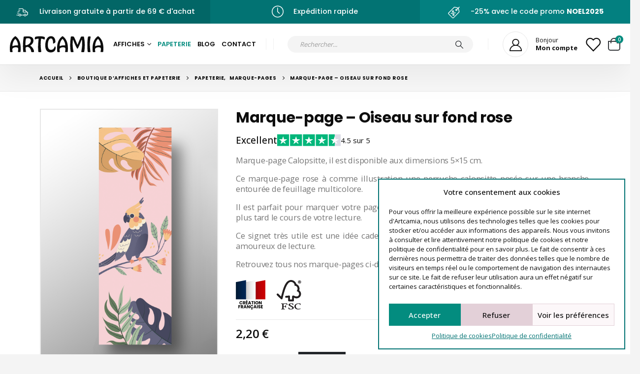

--- FILE ---
content_type: text/html; charset=UTF-8
request_url: https://www.artcamia.com/marque-page-calopsitte-en-5x15-cm-dessin-oiseau/
body_size: 75737
content:
	<!DOCTYPE html>
	<html  lang="fr-FR">
	<head><link data-optimized="2" rel="stylesheet" href="https://www.artcamia.com/core/cache/ls/css/81848c6551e9646ac2c90c40f53607be.css" />
		<meta http-equiv="X-UA-Compatible" content="IE=edge" />
		<meta http-equiv="Content-Type" content="text/html; charset=UTF-8" />
		<meta name="viewport" content="width=device-width, initial-scale=1, minimum-scale=1" />

		<link rel="profile" href="https://gmpg.org/xfn/11" />
		<link rel="pingback" href="https://www.artcamia.com/xmlrpc.php" />
						
				<meta name='robots' content='index, follow, max-image-preview:large, max-snippet:-1, max-video-preview:-1' />
	
	
	
	<title>Marque-page calopsitte en 5x15 cm oiseau - Artcamia</title>
	<meta name="description" content="Marque-page calopsitte parfait pour être glissé dans votre livre pour ne pas perdre le fil de votre lecture. Idée cadeau." />
	<link rel="canonical" href="https://www.artcamia.com/marque-page-calopsitte-en-5x15-cm-dessin-oiseau/" />
	<meta property="og:locale" content="fr_FR" />
	<meta property="og:type" content="article" />
	<meta property="og:title" content="Marque-page calopsitte en 5x15 cm oiseau - Artcamia" />
	<meta property="og:description" content="Marque-page calopsitte parfait pour être glissé dans votre livre pour ne pas perdre le fil de votre lecture. Idée cadeau." />
	<meta property="og:url" content="https://www.artcamia.com/marque-page-calopsitte-en-5x15-cm-dessin-oiseau/" />
	<meta property="og:site_name" content="Artcamia" />
	<meta property="article:modified_time" content="2024-12-07T11:15:43+00:00" />
	<meta property="og:image" content="https://www.artcamia.com/storage/marque-page-oiseau-perroquet-arbre-fond-rose.jpg" />
	<meta property="og:image:width" content="1000" />
	<meta property="og:image:height" content="1428" />
	<meta property="og:image:type" content="image/jpeg" />
	<meta name="twitter:card" content="summary_large_image" />
	<script type="application/ld+json" class="yoast-schema-graph">{"@context":"https://schema.org","@graph":[{"@type":"WebPage","@id":"https://www.artcamia.com/marque-page-calopsitte-en-5x15-cm-dessin-oiseau/","url":"https://www.artcamia.com/marque-page-calopsitte-en-5x15-cm-dessin-oiseau/","name":"Marque-page calopsitte en 5x15 cm oiseau - Artcamia","isPartOf":{"@id":"https://www.artcamia.com/#website"},"primaryImageOfPage":{"@id":"https://www.artcamia.com/marque-page-calopsitte-en-5x15-cm-dessin-oiseau/#primaryimage"},"image":{"@id":"https://www.artcamia.com/marque-page-calopsitte-en-5x15-cm-dessin-oiseau/#primaryimage"},"thumbnailUrl":"https://www.artcamia.com/storage/marque-page-oiseau-perroquet-arbre-fond-rose.jpg","datePublished":"2022-06-05T15:07:18+00:00","dateModified":"2024-12-07T11:15:43+00:00","description":"Marque-page calopsitte parfait pour être glissé dans votre livre pour ne pas perdre le fil de votre lecture. Idée cadeau.","breadcrumb":{"@id":"https://www.artcamia.com/marque-page-calopsitte-en-5x15-cm-dessin-oiseau/#breadcrumb"},"inLanguage":"fr-FR","potentialAction":[{"@type":"ReadAction","target":["https://www.artcamia.com/marque-page-calopsitte-en-5x15-cm-dessin-oiseau/"]}]},{"@type":"ImageObject","inLanguage":"fr-FR","@id":"https://www.artcamia.com/marque-page-calopsitte-en-5x15-cm-dessin-oiseau/#primaryimage","url":"https://www.artcamia.com/storage/marque-page-oiseau-perroquet-arbre-fond-rose.jpg","contentUrl":"https://www.artcamia.com/storage/marque-page-oiseau-perroquet-arbre-fond-rose.jpg","width":1000,"height":1428,"caption":"Marque-page Calopsitte oiseau arbre fond rose"},{"@type":"BreadcrumbList","@id":"https://www.artcamia.com/marque-page-calopsitte-en-5x15-cm-dessin-oiseau/#breadcrumb","itemListElement":[{"@type":"ListItem","position":1,"name":"Home","item":"https://www.artcamia.com/"},{"@type":"ListItem","position":2,"name":"Boutique d&#8217;affiches et papeterie","item":"https://www.artcamia.com/boutique-daffiches-posters-papeterie/"},{"@type":"ListItem","position":3,"name":"Marque-page &#8211; Oiseau sur fond rose"}]},{"@type":"WebSite","@id":"https://www.artcamia.com/#website","url":"https://www.artcamia.com/","name":"Artcamia","description":"Affiches et Posters - Papeterie","publisher":{"@id":"https://www.artcamia.com/#organization"},"potentialAction":[{"@type":"SearchAction","target":{"@type":"EntryPoint","urlTemplate":"https://www.artcamia.com/?s={search_term_string}"},"query-input":{"@type":"PropertyValueSpecification","valueRequired":true,"valueName":"search_term_string"}}],"inLanguage":"fr-FR"},{"@type":"Organization","@id":"https://www.artcamia.com/#organization","name":"Artcamia","url":"https://www.artcamia.com/","logo":{"@type":"ImageObject","inLanguage":"fr-FR","@id":"https://www.artcamia.com/#/schema/logo/image/","url":"https://www.artcamia.com/storage/artcamia_logo_rs.jpg","contentUrl":"https://www.artcamia.com/storage/artcamia_logo_rs.jpg","width":1000,"height":1000,"caption":"Artcamia"},"image":{"@id":"https://www.artcamia.com/#/schema/logo/image/"},"sameAs":["https://www.instagram.com/artcamia/"]}]}</script>
	


<link rel='dns-prefetch' href='//use.typekit.net' />
<link rel="alternate" type="application/rss+xml" title="Artcamia &raquo; Flux" href="https://www.artcamia.com/feed/" />
<link rel="alternate" type="application/rss+xml" title="Artcamia &raquo; Flux des commentaires" href="https://www.artcamia.com/comments/feed/" />
		<link rel="shortcut icon" href="//www.artcamia.com/storage/favicon_32.jpg" type="image/x-icon" />
				<link rel="apple-touch-icon" href="//www.artcamia.com/storage/favicon_60.jpg" />
				<link rel="apple-touch-icon" sizes="120x120" href="//www.artcamia.com/storage/favicon_120.jpg" />
				<link rel="apple-touch-icon" sizes="76x76" href="//www.artcamia.com/storage/favicon_76.jpg" />
				<link rel="apple-touch-icon" sizes="152x152" href="//www.artcamia.com/storage/favicon_152.jpg" />
		<link rel="preload" href="https://www.artcamia.com/core/views/71d6c631e3/fonts/porto-font/porto.woff2" as="font" type="font/woff2" crossorigin /><link rel="preload" href="https://www.artcamia.com/core/views/71d6c631e3/fonts/fontawesome_optimized/fa-solid-900.woff2" as="font" type="font/woff2" crossorigin /><link rel="preload" href="https://www.artcamia.com/core/views/71d6c631e3/fonts/Simple-Line-Icons/Simple-Line-Icons.ttf" as="font" type="font/ttf" crossorigin />	
	
























































<script src="https://www.artcamia.com/lib/js/jquery/jquery.min.js" id="jquery-core-js"></script>



















<link rel="alternate" title="oEmbed (JSON)" type="application/json+oembed" href="https://www.artcamia.com/wp-json/oembed/1.0/embed?url=https%3A%2F%2Fwww.artcamia.com%2Fmarque-page-calopsitte-en-5x15-cm-dessin-oiseau%2F" />
<link rel="alternate" title="oEmbed (XML)" type="text/xml+oembed" href="https://www.artcamia.com/wp-json/oembed/1.0/embed?url=https%3A%2F%2Fwww.artcamia.com%2Fmarque-page-calopsitte-en-5x15-cm-dessin-oiseau%2F&#038;format=xml" />
		
					
<meta name="google-site-verification" content="um4dC60fdp-WO5FXdt0FYmEu1bT1WKATu6Bw3ZHVMvI" />
		
			<noscript><style>.woocommerce-product-gallery{ opacity: 1 !important; }</style></noscript>
	
			
			
<link rel="icon" href="https://www.artcamia.com/storage/cropped-artcamia-favicon-vf-85x85.jpg" sizes="32x32" />
<link rel="icon" href="https://www.artcamia.com/storage/cropped-artcamia-favicon-vf.jpg" sizes="192x192" />
<link rel="apple-touch-icon" href="https://www.artcamia.com/storage/cropped-artcamia-favicon-vf.jpg" />
<meta name="msapplication-TileImage" content="https://www.artcamia.com/storage/cropped-artcamia-favicon-vf.jpg" />
<script class="tm-hidden" type="text/template" id="tmpl-tc-cart-options-popup">
	<div class='header'>
		<h3>{{{ data.title }}}</h3>
	</div>
	<div id='{{{ data.id }}}' class='float-editbox'>{{{ data.html }}}</div>
	<div class='footer'>
		<div class='inner'>
			<span class='tm-button button button-secondary button-large floatbox-cancel'>{{{ data.close }}}</span>
		</div>
	</div>
</script>
<script class="tm-hidden" type="text/template" id="tmpl-tc-lightbox">
	<div class="tc-lightbox-wrap">
		<span class="tc-lightbox-button tcfa tcfa-search tc-transition tcinit"></span>
	</div>
</script>
<script class="tm-hidden" type="text/template" id="tmpl-tc-lightbox-zoom">
	<span class="tc-lightbox-button-close tcfa tcfa-times"></span>
	{{{ data.img }}}
</script>
<script class="tm-hidden" type="text/template" id="tmpl-tc-final-totals">
	<dl class="tm-extra-product-options-totals tm-custom-price-totals">
		<# if (data.show_unit_price==true){ #>		<dt class="tm-unit-price">{{{ data.unit_price }}}</dt>
		<dd class="tm-unit-price">
			<span class="price amount options">{{{ data.formatted_unit_price }}}</span>
		</dd>		<# } #>
		<# if (data.show_options_vat==true){ #>		<dt class="tm-vat-options-totals">{{{ data.options_vat_total }}}</dt>
		<dd class="tm-vat-options-totals">
			<span class="price amount options">{{{ data.formatted_vat_options_total }}}</span>
		</dd>		<# } #>
		<# if (data.show_options_total==true){ #>		<dt class="tm-options-totals">{{{ data.options_total }}}</dt>
		<dd class="tm-options-totals">
			<span class="price amount options">{{{ data.formatted_options_total }}}</span>
		</dd>		<# } #>
		<# if (data.show_fees_total==true){ #>		<dt class="tm-fee-totals">{{{ data.fees_total }}}</dt>
		<dd class="tm-fee-totals">
			<span class="price amount fees">{{{ data.formatted_fees_total }}}</span>
		</dd>		<# } #>
		<# if (data.show_extra_fee==true){ #>		<dt class="tm-extra-fee">{{{ data.extra_fee }}}</dt>
		<dd class="tm-extra-fee">
			<span class="price amount options extra-fee">{{{ data.formatted_extra_fee }}}</span>
		</dd>		<# } #>
		<# if (data.show_final_total==true){ #>		<dt class="tm-final-totals">{{{ data.final_total }}}</dt>
		<dd class="tm-final-totals">
			<span class="price amount final">{{{ data.formatted_final_total }}}</span>
		</dd>		<# } #>
			</dl>
</script>
<script class="tm-hidden" type="text/template" id="tmpl-tc-price">
	<span class="amount">{{{ data.price.price }}}</span>
</script>
<script class="tm-hidden" type="text/template" id="tmpl-tc-sale-price">
	<del>
		<span class="tc-original-price amount">{{{ data.price.original_price }}}</span>
	</del>
	<ins>
		<span class="amount">{{{ data.price.price }}}</span>
	</ins>
</script>
<script class="tm-hidden" type="text/template" id="tmpl-tc-section-pop-link">
	<div id="tm-section-pop-up" class="tm-extra-product-options flasho tc-wrapper tm-section-pop-up single tm-animated appear">
		<div class='header'><h3>{{{ data.title }}}</h3></div>
		<div class="float-editbox" id="tc-floatbox-content"></div>
		<div class='footer'>
			<div class='inner'>
				<span class='tm-button button button-secondary button-large floatbox-cancel'>{{{ data.close }}}</span>
			</div>
		</div>
	</div>
</script>
<script class="tm-hidden" type="text/template" id="tmpl-tc-floating-box-nks">
	<# if (data.values.length) {#>
	{{{ data.html_before }}}
	<div class="tc-row tm-fb-labels">
		<span class="tc-cell tc-col-3 tm-fb-title">{{{ data.option_label }}}</span>
		<span class="tc-cell tc-col-3 tm-fb-value">{{{ data.option_value }}}</span>
		<span class="tc-cell tc-col-3 tm-fb-quantity">{{{ data.option__qty }}}</span>
		<span class="tc-cell tc-col-3 tm-fb-price">{{{ data.option_lpric }}}</span>
	</div>
	<# for (var i = 0; i < data.values.length; i++) { #>
		<# if (data.values[i].label_show=='' || data.values[i].value_show=='') {#>
	<div class="tc-row">
			<# if (data.values[i].label_show=='') {#>
		<span class="tc-cell tc-col-3 tm-fb-title">{{{ data.values[i].title }}}</span>
			<# } #>
			<# if (data.values[i].value_show=='') {#>
		<span class="tc-cell tc-col-3 tm-fb-value">{{{ data.values[i].value }}}</span>
			<# } #>
		<span class="tc-cell tc-col-3 tm-fb-quantity">{{{ data.values[i].quantity }}}</span>
		<span class="tc-cell tc-col-3 tm-fb-price">{{{ data.values[i].price }}}</span>
	</div>
		<# } #>
	<# } #>
	{{{ data.html_after }}}
	{{{ data.totals }}}
	<# }#>
</script>
<script class="tm-hidden" type="text/template" id="tmpl-tc-floating-box">
	<# if (data.values.length) {#>
	{{{ data.html_before }}}
	<dl class="tm-fb">
		<# for (var i = 0; i < data.values.length; i++) { #>
			<# if (data.values[i].label_show=='') {#>
		<dt class="tm-fb-title">{{{ data.values[i].title }}}</dt>
			<# } #>
			<# if (data.values[i].value_show=='') {#>
		<dd class="tm-fb-value">{{{ data.values[i].value }}}</dd>
			<# } #>
		<# } #>
	</dl>
	{{{ data.html_after }}}
	{{{ data.totals }}}
	<# }#>
</script>
<script class="tm-hidden" type="text/template" id="tmpl-tc-chars-remanining">
	<span class="tc-chars">
		<span class="tc-chars-remanining">{{{ data.maxlength }}}</span>
		<span class="tc-remaining"> {{{ data.characters_remaining }}}</span>
	</span>
</script>
<script class="tm-hidden" type="text/template" id="tmpl-tc-formatted-price"><# if (data.customer_price_format_wrap_start) {#>
	{{{ data.customer_price_format_wrap_start }}}
	<# } #>&lt;span class=&quot;woocommerce-Price-amount amount&quot;&gt;&lt;bdi&gt;{{{ data.price }}}&nbsp;&lt;span class=&quot;woocommerce-Price-currencySymbol&quot;&gt;&euro;&lt;/span&gt;&lt;/bdi&gt;&lt;/span&gt;<# if (data.customer_price_format_wrap_end) {#>
	{{{ data.customer_price_format_wrap_end }}}
	<# } #></script>
<script class="tm-hidden" type="text/template" id="tmpl-tc-formatted-sale-price"><# if (data.customer_price_format_wrap_start) {#>
	{{{ data.customer_price_format_wrap_start }}}
	<# } #>&lt;del aria-hidden=&quot;true&quot;&gt;&lt;span class=&quot;woocommerce-Price-amount amount&quot;&gt;&lt;bdi&gt;{{{ data.price }}}&nbsp;&lt;span class=&quot;woocommerce-Price-currencySymbol&quot;&gt;&euro;&lt;/span&gt;&lt;/bdi&gt;&lt;/span&gt;&lt;/del&gt; &lt;span class=&quot;screen-reader-text&quot;&gt;Original price was: {{{ data.price }}}&nbsp;&euro;.&lt;/span&gt;&lt;ins aria-hidden=&quot;true&quot;&gt;&lt;span class=&quot;woocommerce-Price-amount amount&quot;&gt;&lt;bdi&gt;{{{ data.sale_price }}}&nbsp;&lt;span class=&quot;woocommerce-Price-currencySymbol&quot;&gt;&euro;&lt;/span&gt;&lt;/bdi&gt;&lt;/span&gt;&lt;/ins&gt;&lt;span class=&quot;screen-reader-text&quot;&gt;Current price is: {{{ data.sale_price }}}&nbsp;&euro;.&lt;/span&gt;<# if (data.customer_price_format_wrap_end) {#>
	{{{ data.customer_price_format_wrap_end }}}
	<# } #></script>
<script class="tm-hidden" type="text/template" id="tmpl-tc-upload-messages">
	<div class="header">
		<h3>{{{ data.title }}}</h3>
	</div>
	<div class="float-editbox" id="tc-floatbox-content">
		<div class="tc-upload-messages">
			<div class="tc-upload-message">{{{ data.message }}}</div>
			<# for (var i in data.files) {
				if (data.files.hasOwnProperty(i)) {#>
				<div class="tc-upload-files">{{{ data.files[i] }}}</div>
				<# }
			}#>
		</div>
	</div>
	<div class="footer">
		<div class="inner">&nbsp;</div>
	</div>
</script>
	</head>
	<body data-rsssl=1 data-cmplz=1 class="product-template-default single single-product postid-6494 wp-embed-responsive theme-porto woocommerce woocommerce-page woocommerce-no-js tm-responsive yith-wcan-free porto-breadcrumbs-bb login-popup full blog-1 elementor-default elementor-kit-2934 vpd-loaded modula-best-grid-gallery">
	
	<div class="page-wrapper">
		
											
				<div class="header-wrapper wide">
										

	<header  id="header" class="header-builder">
	
	<div class="header-top header-has-center"><div class="header-row container-fluid"><div class="header-col header-center"><div class="porto-block elementor elementor-2497" data-id="2497">		<div data-elementor-type="wp-post" data-elementor-id="2497" class="elementor elementor-2497">
						<section class="porto-full-no-gap elementor-section elementor-top-section elementor-element elementor-element-4c7e40e elementor-section-full_width elementor-section-height-default elementor-section-height-default" data-id="4c7e40e" data-element_type="section" data-settings="{&quot;background_background&quot;:&quot;classic&quot;}">
		
							<div class="elementor-container elementor-column-gap-no">
											<div class="elementor-column elementor-col-100 elementor-top-column elementor-element elementor-element-df51520" data-id="df51520" data-element_type="column" data-settings="{&quot;item_margin&quot;:0}">
					<div class="porto-carousel owl-carousel has-ccols ccols-md-2 ccols-1 ccols-lg-3 elementor-widget-wrap elementor-element-populated" data-plugin-options="{&quot;margin&quot;:0,&quot;items&quot;:3,&quot;nav&quot;:false,&quot;dots&quot;:false,&quot;themeConfig&quot;:true,&quot;loop&quot;:false,&quot;mouseDrag&quot;:true,&quot;touchDrag&quot;:true,&quot;responsive&quot;:{&quot;0&quot;:1,&quot;768&quot;:2,&quot;991&quot;:3},&quot;autoplay&quot;:true,&quot;autoplayTimeout&quot;:3000,&quot;autoplayHoverPause&quot;:true}">
								<div class="elementor-element elementor-element-a152d5e elementor-widget elementor-widget-porto_info_box" data-id="a152d5e" data-element_type="widget" data-widget_type="porto_info_box.default">
				<div class="elementor-widget-container">
					<div class="porto-sicon-box style_1 left-icon"><div class="porto-sicon-left"><div class="porto-just-icon-wrapper porto-icon none" style=""><i class="porto-icon-shipping"></i></div></div><div class="porto-sicon-body"><div class="porto-sicon-description" style="" ><p>Livraison gratuite à partir de 69 € d'achat</p></div> </div></div>				</div>
				</div>
				<div class="elementor-element elementor-element-69faddb elementor-widget elementor-widget-porto_info_box" data-id="69faddb" data-element_type="widget" data-widget_type="porto_info_box.default">
				<div class="elementor-widget-container">
					<div class="porto-sicon-box style_1 left-icon"><div class="porto-sicon-left"><div class="porto-just-icon-wrapper porto-icon none" style=""><i class="Simple-Line-Icons-clock"></i></div></div><div class="porto-sicon-body"><div class="porto-sicon-description" style="" ><p>Expédition rapide</p></div> </div></div>				</div>
				</div>
				<div class="elementor-element elementor-element-cfa6338 elementor-widget elementor-widget-porto_info_box" data-id="cfa6338" data-element_type="widget" data-widget_type="porto_info_box.default">
				<div class="elementor-widget-container">
					<div class="porto-sicon-box style_1 left-icon"><div class="porto-sicon-left"><div class="porto-just-icon-wrapper porto-icon none" style=""><i class="porto-icon-tag-percent"></i></div></div><div class="porto-sicon-body"><div class="porto-sicon-description" style="" ><p>-25% avec le code promo <strong>NOEL2025</strong></p></div> </div></div>				</div>
				</div>
					</div>
				</div>
					</div>
				</section>
				</div>
		</div></div></div></div><div class="header-main"><div class="header-row container-fluid"><div class="header-col header-left"><a class="mobile-toggle" href="#" aria-label="Mobile Menu"><i class="fas fa-bars"></i></a>
	<div class="logo">
	<a href="https://www.artcamia.com/" title="Artcamia - Affiches et Posters &#8211; Papeterie"  rel="home">
		<img fetchpriority="high" class="img-responsive standard-logo retina-logo" width="778" height="135" src="//www.artcamia.com/storage/artcamia_logo.svg" alt="Artcamia" />	</a>
	</div>
	<ul id="menu-menu-principal" class="main-menu mega-menu show-arrow"><li id="nav-menu-item-5223" class="menu-item menu-item-type-taxonomy menu-item-object-product_cat menu-item-has-children has-sub wide pos-center col-1"><a href="https://www.artcamia.com/affiches/">Affiches</a>
<div class="popup"><div class="inner" style="width:100vw;"><ul class="sub-menu porto-wide-sub-menu">
	<li id="nav-menu-item-23529" class="menu-item menu-item-type-custom menu-item-object-custom menu-block-item " data-cols="1"><a class="nolink desktop-link-hide" href="#">Block</a><div class="menu-block menu-block-after"><div class="porto-block elementor elementor-23517" data-id="23517">		<div data-elementor-type="wp-post" data-elementor-id="23517" class="elementor elementor-23517">
						<section class="elementor-section elementor-top-section elementor-element elementor-element-74b94aa elementor-section-content-middle elementor-section-full_width elementor-section-height-default elementor-section-height-default" data-id="74b94aa" data-element_type="section" data-settings="{&quot;background_background&quot;:&quot;classic&quot;}">
		
							<div class="elementor-container elementor-column-gap-default">
											<div class="elementor-column elementor-col-33 elementor-top-column elementor-element elementor-element-eff455b" data-id="eff455b" data-element_type="column">
					<div class="elementor-widget-wrap elementor-element-populated">
								<div class="elementor-element elementor-element-55e125d ck-mb-2 elementor-widget elementor-widget-heading" data-id="55e125d" data-element_type="widget" data-widget_type="heading.default">
				<div class="elementor-widget-container">
					<div class="elementor-heading-title elementor-size-default">Les thèmes</div>				</div>
				</div>
				<section class="elementor-section elementor-inner-section elementor-element elementor-element-3f16367 elementor-section-full_width elementor-section-height-default elementor-section-height-default" data-id="3f16367" data-element_type="section">
		
							<div class="elementor-container elementor-column-gap-default">
											<div class="elementor-column elementor-col-33 elementor-inner-column elementor-element elementor-element-04e5644" data-id="04e5644" data-element_type="column">
					<div class="elementor-widget-wrap elementor-element-populated">
								<div class="elementor-element elementor-element-97bd642 elementor-icon-list--layout-traditional elementor-list-item-link-full_width elementor-widget elementor-widget-icon-list" data-id="97bd642" data-element_type="widget" data-widget_type="icon-list.default">
				<div class="elementor-widget-container">
							<ul class="elementor-icon-list-items">
							<li class="elementor-icon-list-item">
											<a href="https://www.artcamia.com/affiches/amour/">

												<span class="elementor-icon-list-icon">
							<svg xmlns="http://www.w3.org/2000/svg" width="52" height="52" viewBox="0 0 52 52" fill="none"><path d="M9.75121 45C14.1211 48.7407 19.7967 51 26 51C39.8071 51 51 39.8071 51 26C51 20.5943 49.2843 15.5894 46.3678 11.5M4.64161 39C2.33115 35.2121 1 30.7615 1 26C1 12.1929 12.1929 1 26 1C30.1466 1 34.0574 2.00952 37.5 3.79619" stroke="#038C7F" stroke-miterlimit="10"></path><path d="M40.1367 11.8623C43.3007 15.0263 45.4175 19.2487 45.8854 23.9612" stroke="#777777" stroke-linecap="round" stroke-linejoin="round"></path><path d="M6.3125 22.5C6.94375 18.9142 8.53214 15.6526 10.8089 13" stroke="#777777" stroke-linecap="round" stroke-linejoin="round"></path><path d="M40.5826 39.6809C36.9396 43.5691 31.748 45.9978 25.9993 45.9978C20.2506 45.9978 14.8919 43.4911 11.2266 39.4804" stroke="#777777" stroke-linecap="round" stroke-linejoin="round"></path><path d="M32.964 5.83511L31.2148 10.0241" stroke="#777777" stroke-linecap="round" stroke-linejoin="round"></path><path d="M17.7578 5.8351L19.5181 10.024" stroke="#777777" stroke-linecap="round" stroke-linejoin="round"></path><path d="M25.7656 4.6319V8.87655" stroke="#777777" stroke-linecap="round" stroke-linejoin="round"></path><path d="M12.4531 9.31104L13.6118 12.2634" stroke="#777777" stroke-linecap="round" stroke-linejoin="round"></path><path d="M38.7903 9.26648L37.6094 12.152" stroke="#777777" stroke-linecap="round" stroke-linejoin="round"></path><path d="M25.1002 15.7059C26.0695 13.8454 22.8164 12.5419 22.8164 12.5419C17.6136 10.102 14.7616 15.0151 14.7616 15.0151L6.55078 26.8801" stroke="#038C7F" stroke-miterlimit="10"></path><path d="M26.9147 15.7059C25.9455 13.8454 29.1986 12.5419 29.1986 12.5419C34.4014 10.102 37.2534 15.0151 37.2534 15.0151L45.4642 26.8801" stroke="#038C7F" stroke-miterlimit="10"></path><path d="M36.0973 18.0789C36.0973 18.0789 31.4405 11.8066 25.7475 17.0205C25.7475 17.0205 20.2885 12.0851 15.9102 17.7224" stroke="#038C7F" stroke-miterlimit="10"></path><path d="M25.757 29.5762C23.9634 28.6738 22.2142 27.7491 20.4206 26.9024C17.4794 25.5098 17.0449 22.6132 18.8052 19.8948C19.585 18.6916 21.2116 18.2348 22.5485 18.8142C23.696 19.3155 24.7321 19.3824 25.7459 18.5134C26.7374 19.3489 27.7401 19.3155 28.8653 18.8365C30.503 18.1234 32.2967 18.881 33.0543 20.4964C34.4246 23.4265 33.7004 25.5544 30.815 27.0027C29.1216 27.8605 27.4393 28.7072 25.7459 29.5651L25.757 29.5762Z" stroke="#038C7F" stroke-miterlimit="10"></path><path d="M25.7601 29.5762C25.7601 29.5762 24.4566 32.4728 28.6122 32.328L32.5226 31.7486C32.5226 31.7486 35.5975 30.4786 39.2517 35.4028L44.3541 41.43" stroke="#038C7F" stroke-miterlimit="10"></path><path d="M19.0503 31.7487C19.0503 31.7487 15.9754 30.4786 12.3212 35.4028L7.21875 41.43" stroke="#038C7F" stroke-miterlimit="10"></path><path d="M25.3669 29.3534C25.3669 29.3534 26.6704 32.25 22.5149 32.1052L20.543 31.8155" stroke="#038C7F" stroke-miterlimit="10"></path><path d="M26.7387 16.2295C26.7387 16.2295 25.2458 17.8226 26.9169 18.9924" stroke="#038C7F" stroke-linecap="round" stroke-linejoin="round"></path><path d="M24.7564 18.9924C24.7564 18.9924 26.2492 17.3993 24.5781 16.2295" stroke="#038C7F" stroke-linecap="round" stroke-linejoin="round"></path><path d="M43.5812 32.8739C44.0058 32.8739 44.3499 32.5297 44.3499 32.1052C44.3499 31.6806 44.0058 31.3364 43.5812 31.3364C43.1567 31.3364 42.8125 31.6806 42.8125 32.1052C42.8125 32.5297 43.1567 32.8739 43.5812 32.8739Z" stroke="#777777" stroke-linecap="round" stroke-linejoin="round"></path><path d="M10.1127 3.96346C10.5373 3.96346 10.8814 3.61929 10.8814 3.19474C10.8814 2.77019 10.5373 2.42603 10.1127 2.42603C9.68816 2.42603 9.34399 2.77019 9.34399 3.19474C9.34399 3.61929 9.68816 3.96346 10.1127 3.96346Z" stroke="#777777" stroke-linecap="round" stroke-linejoin="round"></path><path d="M45.899 4.56505L44.6289 5.8351" stroke="#777777" stroke-linecap="round" stroke-linejoin="round"></path><path d="M44.6289 4.56505L45.899 5.8351" stroke="#777777" stroke-linecap="round" stroke-linejoin="round"></path><path d="M7.60938 33.7206V31.5927" stroke="#777777" stroke-linecap="round" stroke-linejoin="round"></path><path d="M8.66754 32.6622H6.55078" stroke="#777777" stroke-linecap="round" stroke-linejoin="round"></path></svg>						</span>
										<span class="elementor-icon-list-text">Amour</span>
											</a>
									</li>
								<li class="elementor-icon-list-item">
											<a href="https://www.artcamia.com/affiches/animaux/">

												<span class="elementor-icon-list-icon">
							<svg xmlns="http://www.w3.org/2000/svg" width="52" height="52" viewBox="0 0 52 52" fill="none"><path d="M3.28613 25.7365C3.28613 25.7365 4.02988 26.6024 6.37131 27.2237C6.37131 27.2237 7.11505 27.459 7.35379 28.2308C7.35379 28.2308 10.6685 26.9413 13.4323 28.2308C13.4323 28.2308 14.0842 27.7508 15.7737 26.9883C17.4632 26.2259 17.601 25.6706 17.601 25.6706C17.601 25.6706 19.2813 29.5298 16.4348 31.6382C16.4348 31.6382 16.6736 33.7466 18.0968 33.5584C18.0968 33.5584 17.0868 34.3208 16.7195 34.3773C16.7195 34.3773 17.5642 35.2432 18.0968 35.2432C18.0968 35.2432 17.2337 36.4669 15.9207 36.3351C15.9207 36.3351 16.7195 37.0222 17.0868 37.0222C17.0868 37.0222 15.9666 38.2647 14.3322 38.7447C14.3322 38.7447 18.0693 42.4345 13.0742 47.5173C13.0742 47.5173 14.3872 48.1856 13.5884 48.9575H11.1093C11.1093 48.9575 9.23611 48.4774 11.853 42.6792" stroke="#777777" stroke-linecap="round" stroke-linejoin="round"></path><path d="M15.601 42.9898C15.601 42.9898 17.4558 44.4206 16.8957 45.9548C16.8957 45.9548 16.5193 46.962 14.9767 47.828C14.9767 47.828 16.051 48.8351 14.9767 49.1175H13.5718" stroke="#777777" stroke-linecap="round" stroke-linejoin="round"></path><path d="M17.5377 25.7365C17.5377 25.7365 16.794 26.6024 14.4525 27.2237C14.4525 27.2237 13.7088 27.459 13.4701 28.2308C13.4701 28.2308 10.1553 26.9413 7.39154 28.2308C7.39154 28.2308 6.73961 27.7508 5.05011 26.9883C3.36061 26.2259 3.22288 25.6706 3.22288 25.6706C3.22288 25.6706 1.54256 29.5298 4.389 31.6382C4.389 31.6382 4.15027 33.7466 2.72705 33.5584C2.72705 33.5584 3.73708 34.3208 4.10436 34.3773C4.10436 34.3773 3.25961 35.2432 2.72705 35.2432C2.72705 35.2432 3.59016 36.4669 4.9032 36.3351C4.9032 36.3351 4.10436 37.0222 3.73708 37.0222C3.73708 37.0222 4.85729 38.2647 6.4917 38.7447C6.4917 38.7447 2.7546 42.4345 7.74964 47.5173C7.74964 47.5173 6.4366 48.1856 7.23544 48.9575H9.7146C9.7146 48.9575 11.5877 48.4774 8.97085 42.6792" stroke="#777777" stroke-linecap="round" stroke-linejoin="round"></path><path d="M5.2223 42.9898C5.2223 42.9898 3.36752 44.4206 3.92763 45.9548C3.92763 45.9548 4.30409 46.962 5.84668 47.828C5.84668 47.828 4.77238 48.8351 5.84668 49.1175H7.25154" stroke="#777777" stroke-linecap="round" stroke-linejoin="round"></path><path d="M16.2791 43.6676C16.2791 43.6676 17.9227 40.9756 17.2249 39.6296C17.3534 39.1401 17.7483 38.773 18.2074 38.7165C18.7583 38.6507 19.3092 39.0272 19.4653 39.6296C18.6206 41.3803 17.7758 43.1311 16.9403 44.8818" stroke="#777777" stroke-linecap="round" stroke-linejoin="round"></path><path d="M13.0122 32.9654C12.9663 32.6453 12.7368 32.3912 12.4521 32.3441C12.1032 32.2876 11.7267 32.5512 11.6533 32.9654" stroke="#038C7F" stroke-linecap="round" stroke-linejoin="round"></path><path d="M9.31689 32.9654C9.27098 32.6453 9.04143 32.3912 8.75679 32.3441C8.40787 32.2876 8.0314 32.5512 7.95795 32.9654" stroke="#038C7F" stroke-linecap="round" stroke-linejoin="round"></path><path d="M7.1428 34.189C7.1428 34.189 3.21288 34.142 1 34.9797" stroke="#038C7F" stroke-linecap="round" stroke-linejoin="round"></path><path d="M7.14313 35.102C7.14313 35.102 2.44192 35.9398 1.36761 37.474" stroke="#038C7F" stroke-linecap="round" stroke-linejoin="round"></path><path d="M13.5718 34.189C13.5718 34.189 17.5017 34.1419 19.7146 34.9797" stroke="#038C7F" stroke-linecap="round" stroke-linejoin="round"></path><path d="M13.5718 35.102C13.5718 35.102 18.273 35.9398 19.3473 37.474" stroke="#038C7F" stroke-linecap="round" stroke-linejoin="round"></path><path d="M9.60649 33.8313C9.79013 33.8878 10.0564 33.9537 10.3778 33.9537C10.7083 33.9537 10.9838 33.8972 11.1766 33.8313C11.2042 33.9066 11.3235 34.2643 11.1491 34.6502C10.9287 35.1303 10.4421 35.2432 10.387 35.2526C10.3135 35.2338 9.91868 35.102 9.69831 34.6785C9.49631 34.2926 9.57894 33.9255 9.60649 33.8408V33.8313Z" stroke="#777777" stroke-linecap="round" stroke-linejoin="round"></path><path d="M10.3819 35.2432C10.5288 35.7515 10.9971 36.1092 11.5113 36.1092C12.0255 36.1092 12.4846 35.7515 12.6315 35.2432" stroke="#777777" stroke-linecap="round" stroke-linejoin="round"></path><path d="M10.4488 35.2432C10.3019 35.7515 9.8336 36.1092 9.3194 36.1092C8.8052 36.1092 8.3461 35.7515 8.19919 35.2432" stroke="#777777" stroke-linecap="round" stroke-linejoin="round"></path><path d="M11.513 36.1092C11.513 36.1092 11.6415 37.7188 10.3928 37.7376C9.14403 37.7564 9.3093 36.1092 9.3093 36.1092" stroke="#777777" stroke-linecap="round" stroke-linejoin="round"></path><path d="M11.3377 37.1163C11.3377 37.1163 11.0438 36.6175 10.5113 36.5798C10.1256 36.5516 9.74916 36.7587 9.54715 37.1163" stroke="#777777" stroke-linecap="round" stroke-linejoin="round"></path><path d="M14.3244 38.7165C14.3244 38.7165 10.8169 41.4273 6.51047 38.7165" stroke="#777777" stroke-linecap="round" stroke-linejoin="round"></path><path d="M24.8712 6.70404C24.8712 6.70404 21.1617 5.36745 19.9221 5.36745C19.9221 5.36745 18.3612 4.69915 15.6892 6.43108C15.6892 6.43108 9.11482 11.1656 9.3811 13.1046V14.6954C9.3811 14.6954 8.79344 15.9002 10.0973 16.4367C10.0973 16.4367 10.033 17.4345 10.8778 17.9051C10.8778 17.9051 10.7492 19.5052 12.2459 19.7688C12.2459 19.7688 13.0264 21.5007 14.4588 22.3008C14.4588 22.3008 15.0464 22.2349 16.1483 23.035C17.2501 23.8351 18.8845 23.8351 18.8845 23.8351C18.8845 23.8351 19.1416 27.1671 19.9864 28.9744C19.9864 28.9744 20.3077 32.4476 21.4831 33.9725C21.4831 33.9725 23.7602 40.5049 22.9797 45.8418L22.5206 47.7056C22.5206 47.7056 22.3278 48.3739 23.3654 48.6374H26.6801C26.6801 48.6374 27.6534 48.9669 28.0941 49.7669C28.5349 50.567 29.802 50.1717 29.802 50.1717C29.802 50.1717 30.9222 49.4751 31.0508 49.0233C31.0508 49.0233 29.1501 50.5011 29.6092 47.122C29.6092 47.122 29.8571 48.1009 30.509 48.0726C30.509 48.0726 30.6284 48.6186 31.5374 48.6468H36.4406C36.4406 48.6468 37.6618 48.8257 37.1017 47.2443C37.1017 47.2443 35.9999 45.7665 36.2019 43.3946C36.3947 41.0226 36.5967 39.7142 36.5967 39.7142C36.5967 39.7142 38.378 34.1325 38.6994 32.7865C38.6994 32.7865 40.7746 29.7839 41.2153 23.8539C41.2153 23.8539 41.8489 24.2022 43.9975 22.8562L45.2646 22.3855C45.2646 22.3855 46.2654 22.4608 47.9458 19.8818C47.9458 19.8818 48.9007 19.7782 49.6261 17.6321C49.6261 17.6321 50.1127 17.5851 50.6269 15.9096C50.6269 15.9096 51.2329 15.6837 50.7463 14.8366C50.7463 14.8366 50.6636 14.4883 50.9391 13.5847C51.2146 12.6811 50.4065 11.561 50.4065 11.561C50.4065 11.561 49.2129 9.85728 46.6235 7.75826C46.6235 7.75826 42.9874 4.60502 40.646 5.08507C38.3046 5.56511 34.696 6.41225 34.696 6.41225C34.696 6.41225 29.0766 4.90623 24.8712 6.69463V6.70404Z" stroke="#038C7F" stroke-linecap="round" stroke-linejoin="round"></path><path d="M34.6951 6.42166C34.6951 6.42166 37.1376 7.60765 37.1651 10.5067C37.1651 10.5067 40.6543 7.18408 45.2361 9.01014" stroke="#038C7F" stroke-linecap="round" stroke-linejoin="round"></path><path d="M37.1651 10.5067C37.1651 10.5067 37.6884 12.6434 36.2836 16.4744C34.8879 20.3053 36.2836 23.1479 36.2836 23.1479C36.2836 23.1479 34.7685 22.4608 33.6024 24.4845V20.5783C33.6024 20.5783 32.9689 28.1649 30.655 39.1212L29.6174 47.1408" stroke="#038C7F" stroke-linecap="round" stroke-linejoin="round"></path><path d="M24.8762 6.70403C24.8762 6.70403 22.3052 7.00524 22.0481 10.5067C21.8645 13.0199 21.9838 14.3753 23.4162 17.1803C24.8486 19.9853 23.1867 22.8844 23.1867 22.8844C25.271 22.922 25.9229 24.6163 25.9229 24.6163L26.1525 23.4491C28.0073 31.6193 27.9705 40.1942 27.9705 40.1942C27.9705 40.1942 27.7134 45.663 27.741 46.8961C27.7685 48.1291 26.7034 48.6656 26.7034 48.6656" stroke="#038C7F" stroke-linecap="round" stroke-linejoin="round"></path><path d="M22.0423 10.5068C22.0423 10.5068 19.0857 7.07113 14.6599 8.93484" stroke="#038C7F" stroke-linecap="round" stroke-linejoin="round"></path><path d="M26.358 14.6288C26.3121 14.3088 26.0825 14.0547 25.7979 14.0076C25.4489 13.9511 25.0725 14.2147 24.999 14.6288" stroke="#777777" stroke-linecap="round" stroke-linejoin="round"></path><path d="M34.358 14.6288C34.3121 14.3088 34.0825 14.0547 33.7979 14.0076C33.4489 13.9511 33.0725 14.2147 32.999 14.6288" stroke="#777777" stroke-linecap="round" stroke-linejoin="round"></path><path d="M27.7074 47.2349C27.5513 47.1784 27.0922 47.0467 26.5597 47.2255C25.871 47.4514 25.5588 48.0256 25.4945 48.1479C25.4762 48.1103 25.0446 47.3667 24.2274 47.3479C23.603 47.329 23.0154 47.7526 22.7858 48.3927" stroke="#038C7F" stroke-linecap="round" stroke-linejoin="round"></path><path d="M31.2372 48.515C31.3749 47.8938 31.8157 47.4232 32.3391 47.329C32.7155 47.2632 33.0277 47.4138 33.1654 47.4891C33.2573 47.5549 33.3583 47.6585 33.4685 47.7997C33.6062 47.9879 33.6888 48.1668 33.7256 48.2985C33.8541 48.0915 34.1479 47.6867 34.6621 47.4138C34.9743 47.2537 35.5252 46.9619 35.9752 47.2255C36.3792 47.4514 36.5812 48.0444 36.4618 48.675" stroke="#038C7F" stroke-linecap="round" stroke-linejoin="round"></path><path d="M35.8439 23.4586C35.6878 23.468 35.5225 23.4962 35.3388 23.5527C34.7512 23.7221 34.3288 24.0515 34.0901 24.2869C34.439 24.7763 34.8247 25.4446 35.1001 26.2918C35.8347 28.5884 35.2287 30.6216 34.944 31.4122C34.944 31.4122 38.5067 29.9627 35.8439 23.4586Z" stroke="#777777" stroke-linecap="round" stroke-linejoin="round"></path><path d="M23.7892 23.4586C23.7892 23.4586 24.634 23.308 25.2951 24.6634C25.2951 24.6634 23.4678 26.7624 24.6891 31.4217C24.6891 31.4217 21.1264 29.9721 23.7892 23.468V23.4586Z" stroke="#777777" stroke-linecap="round" stroke-linejoin="round"></path><path d="M48.9736 15.119C48.9736 15.119 47.2106 21.4537 39.966 22.0843" stroke="#777777" stroke-linecap="round" stroke-linejoin="round"></path><path d="M11.4219 13.7165C11.4219 13.7165 11.7708 20.1171 19.3185 22.0843" stroke="#777777" stroke-linecap="round" stroke-linejoin="round"></path><path d="M36.8238 33.2666L35.1251 38.5283C35.1251 38.5283 35.0057 40.5238 35.1251 42.491" stroke="#777777" stroke-linecap="round" stroke-linejoin="round"></path><path d="M19.7209 51C20.228 51 20.6391 50.5786 20.6391 50.0588C20.6391 49.5389 20.228 49.1175 19.7209 49.1175C19.2138 49.1175 18.8027 49.5389 18.8027 50.0588C18.8027 50.5786 19.2138 51 19.7209 51Z" stroke="#777777" stroke-linecap="round" stroke-linejoin="round"></path><path d="M35.6702 2.88253C36.1773 2.88253 36.5884 2.46111 36.5884 1.94127C36.5884 1.42142 36.1773 1 35.6702 1C35.1631 1 34.752 1.42142 34.752 1.94127C34.752 2.46111 35.1631 2.88253 35.6702 2.88253Z" stroke="#777777" stroke-linecap="round" stroke-linejoin="round"></path><path d="M46.1555 25.0588L44.3191 26.9413" stroke="#777777" stroke-linecap="round" stroke-linejoin="round"></path><path d="M44.3191 25.0588L46.1555 26.9413" stroke="#777777" stroke-linecap="round" stroke-linejoin="round"></path><path d="M8.16533 23.4586L6.32892 25.3411" stroke="#038C7F" stroke-linecap="round" stroke-linejoin="round"></path><path d="M6.32892 23.4586L8.16533 25.3411" stroke="#038C7F" stroke-linecap="round" stroke-linejoin="round"></path></svg>						</span>
										<span class="elementor-icon-list-text">Animaux</span>
											</a>
									</li>
								<li class="elementor-icon-list-item">
											<a href="https://www.artcamia.com/affiches/art-abstrait/">

												<span class="elementor-icon-list-icon">
							<svg xmlns="http://www.w3.org/2000/svg" width="51" height="50" viewBox="0 0 51 50" fill="none"><path d="M42.3162 31.3604C42.5125 31.5593 42.6989 31.7682 42.8753 31.9839" stroke="#038C7F" stroke-linecap="round" stroke-linejoin="round"></path><path d="M43.8435 33.4901C44.153 34.1102 44.3893 34.774 44.5391 35.4648" stroke="#038C7F" stroke-linecap="round" stroke-linejoin="round"></path><path d="M44.6815 36.3578C44.7447 36.9509 44.7414 37.5608 44.6715 38.1809C44.159 42.7334 40.0993 46.0021 35.6036 45.4832C34.5288 45.3585 33.5272 45.0282 32.6287 44.5363" stroke="#038C7F" stroke-linecap="round" stroke-linejoin="round" stroke-dasharray="3 3"></path><path d="M31.8696 44.0611C31.64 43.8994 31.4204 43.7275 31.2107 43.5455" stroke="#038C7F" stroke-linecap="round" stroke-linejoin="round"></path><path d="M28.6097 14.1005C28.576 13.8208 28.5625 13.5411 28.5625 13.2614" stroke="#038C7F" stroke-linecap="round" stroke-linejoin="round"></path><path d="M28.8633 11.2261C29.0896 10.4713 29.4457 9.74339 29.9282 9.08292" stroke="#038C7F" stroke-linecap="round" stroke-linejoin="round"></path><path d="M30.5977 8.30449C30.5977 8.30449 30.6043 8.29775 30.6076 8.29438C33.3297 5.5379 37.7455 5.5379 40.4708 8.29438C41.0265 8.85713 41.4691 9.49065 41.7985 10.1646" stroke="#038C7F" stroke-linecap="round" stroke-linejoin="round" stroke-dasharray="3 3"></path><path d="M42.1758 11.1217C42.2623 11.3913 42.3289 11.6608 42.3821 11.9372" stroke="#038C7F" stroke-linecap="round" stroke-linejoin="round"></path><path d="M42.4384 20.6274L19.6613 43.6928C18.5151 44.8534 18.5151 46.7353 19.6613 47.896L19.6636 47.8984C20.8098 49.0591 22.6682 49.0591 23.8144 47.8984L46.5915 24.833C47.7377 23.6723 47.7377 21.7904 46.5915 20.6297L46.5891 20.6274C45.4429 19.4667 43.5846 19.4667 42.4384 20.6274Z" stroke="#777777" stroke-miterlimit="10"></path><path d="M24.8533 2.10154L2.07543 25.1661C0.9292 26.3268 0.9292 28.2086 2.07543 29.3692L2.07778 29.3716C3.224 30.5323 5.0824 30.5323 6.22863 29.3716L29.0065 6.30701C30.1528 5.14636 30.1528 3.26457 29.0065 2.10392L29.0042 2.10153C27.858 0.940883 25.9996 0.940884 24.8533 2.10154Z" stroke="#777777" stroke-miterlimit="10"></path><path d="M17.9677 11.7012L24.3135 18.1274L26.1803 16.237C27.0588 19.5933 29.7609 22.1981 33.1485 22.8923L31.082 24.9849L37.4278 31.4144C38.1466 32.1389 38.1466 33.315 37.4278 34.0395L33.2516 38.2685C32.5362 38.993 31.3781 38.993 30.6594 38.2685L24.3135 31.8457L20.8095 35.3941L17.9677 38.2685C17.2489 38.993 16.0909 38.993 15.3754 38.2685L11.1992 34.0395C10.4805 33.315 10.4805 32.1389 11.1992 31.4144L14.0411 28.5366L17.5451 24.9849L11.1992 18.5587C10.4805 17.8342 10.4805 16.6616 11.1992 15.9337L15.3754 11.7012C16.0909 10.9801 17.2489 10.9801 17.9677 11.7012Z" fill="white" stroke="#038C7F" stroke-miterlimit="10"></path><path d="M36.3843 18.1712C36.7519 18.1712 37.0499 17.8694 37.0499 17.4972C37.0499 17.125 36.7519 16.8232 36.3843 16.8232C36.0167 16.8232 35.7188 17.125 35.7188 17.4972C35.7188 17.8694 36.0167 18.1712 36.3843 18.1712Z" stroke="#777777" stroke-linecap="round" stroke-linejoin="round"></path><path d="M49.3335 34.3479C49.7011 34.3479 49.9991 34.0462 49.9991 33.674C49.9991 33.3017 49.7011 33 49.3335 33C48.966 33 48.668 33.3017 48.668 33.674C48.668 34.0462 48.966 34.3479 49.3335 34.3479Z" stroke="#777777" stroke-linecap="round" stroke-linejoin="round"></path><path d="M11.2401 38.0663L9.99219 38.9997" stroke="#777777" stroke-linecap="round" stroke-linejoin="round"></path><path d="M10.1523 37.9012L11.0775 39.1648" stroke="#777777" stroke-linecap="round" stroke-linejoin="round"></path><path d="M15.1894 6.38708L13.9414 7.32388" stroke="#038C7F" stroke-linecap="round" stroke-linejoin="round"></path><path d="M14.0977 6.22534L15.0228 7.48564" stroke="#038C7F" stroke-linecap="round" stroke-linejoin="round"></path></svg>						</span>
										<span class="elementor-icon-list-text">Art Abstrait</span>
											</a>
									</li>
								<li class="elementor-icon-list-item">
											<a href="https://www.artcamia.com/affiches/citations/">

												<span class="elementor-icon-list-icon">
							<svg xmlns="http://www.w3.org/2000/svg" width="52" height="52" viewBox="0 0 52 52" fill="none"><path d="M29.1713 1.00156H16.2993C16.2993 1.00156 10.3281 1.93236 10.3281 6.95988V8.72961" stroke="#777777" stroke-linecap="round" stroke-linejoin="round"></path><path d="M31.4062 1.00156H45.027C45.027 1.00156 50.2494 0.722935 50.9981 7.60898V26.3719C50.9981 27.4711 50.7526 28.5611 50.2494 29.5378C50.0622 29.9021 49.4884 30.9983 48.3654 31.8127C46.644 33.0589 44.6802 32.8874 44.131 32.8201" stroke="#038C7F" stroke-miterlimit="10"></path><path d="M12.6875 42.7832H23.9547C24.7832 42.7832 25.3324 43.6375 24.9888 44.3876L22.666 49.4795C22.2364 50.4194 23.2551 51.3625 24.1603 50.8603C27.1766 49.1916 31.8866 46.2186 34.3045 42.7802H35.1452C38.8028 42.7802 41.7669 39.8225 41.7669 36.1728V28.6345" stroke="#777777" stroke-linecap="round" stroke-linejoin="round"></path><path d="M41.7639 25.6554V18.1141C41.7639 14.4644 38.7998 11.5067 35.1423 11.5067H7.62164C3.96409 11.5067 1 14.4644 1 18.1141V36.1728C1 39.8225 3.96409 42.7802 7.62164 42.7802" stroke="#038C7F" stroke-miterlimit="10"></path><path d="M7.99609 27.2843H34.8631" stroke="#038C7F" stroke-miterlimit="10"></path><path d="M7.99609 30.8666H34.8631" stroke="#038C7F" stroke-miterlimit="10"></path><path d="M7.99609 34.452H34.8631" stroke="#038C7F" stroke-miterlimit="10"></path><path d="M14.2852 38.0344H28.5594" stroke="#038C7F" stroke-miterlimit="10"></path><path d="M25.7054 23.2366L26.7211 21.2066V16.3016H21.6367V20.8116H25.3925L25.7054 23.2366Z" stroke="#777777" stroke-linecap="round" stroke-linejoin="round"></path><path d="M17.6742 23.2366L18.6898 21.2066V16.3016H13.6055V20.8116H17.3612L17.6742 23.2366Z" stroke="#777777" stroke-linecap="round" stroke-linejoin="round"></path><path d="M47.0004 15.4993C47.3393 15.4993 47.6141 15.2252 47.6141 14.887C47.6141 14.5488 47.3393 14.2746 47.0004 14.2746C46.6615 14.2746 46.3867 14.5488 46.3867 14.887C46.3867 15.2252 46.6615 15.4993 47.0004 15.4993Z" stroke="#777777" stroke-linecap="round" stroke-linejoin="round"></path><path d="M23.2093 3.8644L22.0586 4.71558" stroke="#038C7F" stroke-linecap="round" stroke-linejoin="round"></path><path d="M22.207 3.71744L23.0601 4.86256" stroke="#038C7F" stroke-linecap="round" stroke-linejoin="round"></path><path d="M4.04728 32.2567C4.38621 32.2567 4.66096 31.9825 4.66096 31.6443C4.66096 31.3061 4.38621 31.032 4.04728 31.032C3.70835 31.032 3.43359 31.3061 3.43359 31.6443C3.43359 31.9825 3.70835 32.2567 4.04728 32.2567Z" stroke="#777777" stroke-linecap="round" stroke-linejoin="round"></path><path d="M17.2999 46.2278L16.1523 47.079" stroke="#038C7F" stroke-linecap="round" stroke-linejoin="round"></path><path d="M16.3008 46.0809L17.1538 47.226" stroke="#038C7F" stroke-linecap="round" stroke-linejoin="round"></path></svg>						</span>
										<span class="elementor-icon-list-text">Citations</span>
											</a>
									</li>
								<li class="elementor-icon-list-item">
											<a href="https://www.artcamia.com/affiches/femmes/">

												<span class="elementor-icon-list-icon">
							<svg xmlns="http://www.w3.org/2000/svg" width="52" height="52" viewBox="0 0 52 52" fill="none"><path d="M13.8784 7.71235C16.6709 6.46713 19.8465 5.4577 22.7348 6.45977C25.1884 7.31447 26.9641 9.48069 28.1651 11.7795C29.0567 13.4889 29.7124 15.3089 30.4787 17.0772C30.4787 17.0772 30.9134 18.0056 31.3408 18.8898C34.2438 24.8579 35.6953 27.842 38.031 28.7557C38.9078 29.102 40.6983 29.4998 43.5866 28.2031" stroke="#777777" stroke-miterlimit="10" stroke-linecap="round" stroke-linejoin="round"></path><path d="M33.2786 31.0398C32.6155 31.7766 31.8787 32.4545 31.0829 33.0586C30.6261 33.4049 30.1398 33.7291 29.5872 33.8691C28.9093 34.0386 28.1946 33.9207 27.5241 33.7365C26.0431 33.3386 24.5548 32.5724 23.8032 31.2314C24.5179 31.8945 25.38 32.3955 26.3157 32.6755C26.7505 32.8081 27.2588 32.8818 27.642 32.6313C27.9441 32.4324 28.0988 32.064 28.2167 31.725C28.3714 31.2829 28.5114 30.7893 28.342 30.3546C28.1062 29.7577 27.3694 29.5146 26.7357 29.5883C26.1021 29.6693 25.5273 29.9861 24.9305 30.2146C24.2748 30.4651 23.5822 30.6051 22.8822 30.6272C23.8032 30.4577 24.739 30.7745 25.6084 31.1282C26.4778 31.4819 27.3473 31.9019 28.283 31.9461C30.1693 32.0492 31.8713 30.6493 33.7649 30.6124C33.1312 30.5682 32.5344 30.3177 31.9597 30.0598C31.385 29.8019 30.7955 29.5293 30.1766 29.4335C29.5503 29.3378 28.8651 29.4335 28.3862 29.8535C28.2167 29.1609 28.3346 28.4094 28.703 27.7978C29.0714 27.1863 29.6756 26.7294 30.3682 26.5452C30.2061 26.3684 30.1177 26.2431 29.9114 26.1179C29.7051 25.9926 29.4472 25.9263 29.2114 26.0074C28.8283 26.1326 28.622 26.6042 28.2241 26.6779C27.6641 26.781 27.2073 26.0221 26.6547 26.14C26.4115 26.1916 26.2199 26.4126 25.9694 26.4347C25.6084 26.4568 25.3652 26.0442 25.3726 25.6832C25.3726 25.2116 25.6379 24.7843 25.8589 24.3716C26.7062 22.7875 27.0894 20.9455 26.942 19.155C26.8315 17.8509 27.2589 16.4878 27.1336 15.1836C27.0083 13.8795 26.5662 12.5679 25.6673 11.6101C24.5179 10.387 22.8011 9.90068 21.1359 9.67963C19.6992 9.48806 18.2182 9.47333 16.8403 9.90804C15.4625 10.3501 14.1952 11.3006 13.6352 12.6269C14.6815 11.6027 16.1404 11.1312 17.5845 10.888C18.7561 10.6964 19.9718 10.6375 21.1286 10.9027C22.2854 11.1754 23.3906 11.8016 24.0758 12.7742C24.7611 13.7468 24.9674 15.0805 24.4516 16.1562C24.4221 15.4415 23.9653 14.8005 23.3832 14.3879C22.8011 13.9752 22.1012 13.7689 21.4086 13.5921C20.6054 13.3932 19.7655 13.2384 18.9403 13.349C18.1224 13.4521 17.3635 13.8058 16.5825 14.0637C15.8014 14.3215 14.932 14.4763 14.1583 14.1963C15.2046 14.4615 16.0225 15.2794 17.0319 15.6699C17.9013 16.0088 18.8666 16.0162 19.8023 15.9646C20.7381 15.9131 21.6812 15.8246 22.6022 15.9794C23.5232 16.1341 24.4442 16.5909 24.9232 17.394C24.039 17.1804 23.0517 17.4898 22.4548 18.1824C22.5359 17.9172 22.6096 17.6593 22.6906 17.394C22.5285 17.5856 22.3517 17.7772 22.1675 17.9688C21.9096 18.2414 21.6517 18.4845 21.4012 18.7056C21.4454 18.3224 21.4896 17.9393 21.5265 17.5488C21.3938 17.7698 21.1949 18.0572 20.9149 18.3445C20.6349 18.6245 20.3623 18.8161 20.1413 18.9487C20.0381 18.7203 19.9349 18.4551 19.8465 18.1603C19.8023 18.0203 19.7655 17.8803 19.736 17.7477C19.6918 17.873 19.6255 18.0424 19.4929 18.2193C19.2276 18.5656 18.8887 18.7203 18.7339 18.7792C18.7708 18.4182 18.815 18.0645 18.8518 17.7035C18.4024 18.0056 17.9456 18.3077 17.4961 18.6024C17.4887 18.3003 17.474 17.9909 17.4445 17.6667C17.4298 17.4677 17.4077 17.2762 17.3856 17.092C17.2972 17.2467 17.0835 17.5414 16.7003 17.7772C16.3246 17.9982 15.9709 18.0424 15.8014 18.0572C15.8751 17.6519 16.0741 17.2688 16.3614 16.9741C15.573 16.4288 14.6962 15.972 13.9078 15.4268C13.7457 15.3162 13.5542 15.1983 13.37 15.2647C13.1784 15.331 13.0973 15.5594 13.1268 15.7583C13.1563 15.9573 13.2594 16.1341 13.3405 16.3183C13.4142 16.4878 13.4731 16.672 13.4215 16.8488C13.3773 17.0256 13.1931 17.173 13.0163 17.1288C12.9131 17.0993 12.8395 17.0183 12.7731 16.9299C12.5668 16.6572 12.4416 16.333 12.2942 16.0236C12.1469 15.7141 11.9774 15.4047 11.7048 15.1983C11.4321 14.992 11.049 14.8963 10.7469 15.0584C10.3122 15.2868 10.2385 15.8762 10.2532 16.3699C10.3196 18.8382 11.0048 21.2549 11.8153 23.5906C11.9332 23.9222 12.0511 24.2538 12.2647 24.5337C12.4784 24.8137 12.8026 25.0274 13.1489 25.02C13.4952 25.02 13.8489 24.7401 13.8636 24.3937C14.1583 25.0864 14.4531 25.779 14.7552 26.4789C15.0941 27.2747 16.2435 29.5072 18.594 32.4471C20.3402 34.6281 21.9022 36.5511 24.5548 38.2532C26.6915 39.6236 27.863 39.771 28.1872 39.8152C30.0293 40.0878 31.8787 39.3289 33.426 38.3047C35.8132 36.728 37.751 34.4807 38.9594 31.8871C38.4879 32.1303 38.2815 32.6829 38.1194 33.1913C36.4837 38.2532 35.0985 42.674 35.3711 46.3286" stroke="#777777" stroke-miterlimit="10" stroke-linejoin="round"></path><path d="M35.1916 11.7155C33.849 11.3145 32.492 10.9108 31.2575 10.2449C30.023 9.57887 28.9103 8.613 28.2998 7.35639" stroke="#777777" stroke-miterlimit="10" stroke-linecap="round" stroke-linejoin="round"></path><path d="M33.8386 14.1226C34.5533 13.6437 35.5627 13.8352 36.2406 14.3657C36.9184 14.8963 37.3237 15.692 37.6553 16.4878C38.3552 18.1751 38.7826 19.9729 38.9226 21.7928C38.9963 22.7654 38.9962 23.7527 39.2689 24.6811C39.5415 25.6095 40.1678 26.5084 41.0962 26.8031C42.0245 27.0978 43.2182 26.5673 43.3655 25.6021" stroke="#777777" stroke-miterlimit="10" stroke-linecap="round" stroke-linejoin="round"></path><path d="M19.7434 34.1123C19.736 37.0522 19.7286 39.9847 19.7139 42.9246C19.7139 43.5508 19.7065 44.1992 19.4487 44.7666C19.1908 45.3339 18.6087 45.8129 17.9824 45.7318C16.9582 45.6065 16.5825 44.2361 15.6393 43.8161C14.8731 43.4772 14.0184 43.9708 13.7384 44.0961C13.1637 44.354 12.7805 44.715 12.5668 44.9434" stroke="#777777" stroke-miterlimit="10"></path><path d="M26 51C39.8071 51 51 39.8071 51 26C51 12.1929 39.8071 1 26 1C12.1929 1 1 12.1929 1 26C1 39.8071 12.1929 51 26 51Z" stroke="#038C7F" stroke-miterlimit="10"></path><path d="M46.8677 28.542C47.3113 28.542 47.6708 28.1825 47.6708 27.7389C47.6708 27.2954 47.3113 26.9358 46.8677 26.9358C46.4242 26.9358 46.0646 27.2954 46.0646 27.7389C46.0646 28.1825 46.4242 28.542 46.8677 28.542Z" stroke="#777777" stroke-linecap="round" stroke-linejoin="round"></path><path d="M32.7209 46.5423C33.1644 46.5423 33.524 46.1828 33.524 45.7392C33.524 45.2957 33.1644 44.9361 32.7209 44.9361C32.2773 44.9361 31.9177 45.2957 31.9177 45.7392C31.9177 46.1828 32.2773 46.5423 32.7209 46.5423Z" stroke="#038C7F" stroke-miterlimit="10"></path><path d="M35.3195 6.18715L33.8164 7.29974" stroke="#038C7F" stroke-linecap="round" stroke-linejoin="round"></path><path d="M34.0154 5.99558L35.1279 7.49868" stroke="#038C7F" stroke-linecap="round" stroke-linejoin="round"></path><path d="M6.32025 31.7103L4.81715 32.8229" stroke="#777777" stroke-miterlimit="10"></path><path d="M5.00872 31.5114L6.12868 33.0145" stroke="#777777" stroke-miterlimit="10"></path></svg>						</span>
										<span class="elementor-icon-list-text">Femmes</span>
											</a>
									</li>
						</ul>
						</div>
				</div>
					</div>
				</div>
				<div class="elementor-column elementor-col-33 elementor-inner-column elementor-element elementor-element-8234d97" data-id="8234d97" data-element_type="column">
					<div class="elementor-widget-wrap elementor-element-populated">
								<div class="elementor-element elementor-element-62aa29d elementor-icon-list--layout-traditional elementor-list-item-link-full_width elementor-widget elementor-widget-icon-list" data-id="62aa29d" data-element_type="widget" data-widget_type="icon-list.default">
				<div class="elementor-widget-container">
							<ul class="elementor-icon-list-items">
							<li class="elementor-icon-list-item">
											<a href="https://www.artcamia.com/affiches/fleurs/">

												<span class="elementor-icon-list-icon">
							<svg xmlns="http://www.w3.org/2000/svg" width="52" height="52" viewBox="0 0 52 52" fill="none"><path d="M38.6489 23.7755C39.5842 23.5486 40.4916 23.5625 41.3574 24.0255C42.7741 24.7848 42.8945 25.4562 41.8204 26.5906C41.5472 26.8823 41.3481 27.1925 41.4963 27.5861C41.6444 27.9843 41.9963 28.0954 42.3945 28.1278C42.825 28.1648 43.2649 28.1695 43.663 28.526C43.9316 29.577 43.6028 30.4938 42.8621 31.2856C42.1167 32.0866 41.1398 32.4801 40.112 32.7533C38.8156 33.1006 37.4822 33.1376 36.1905 33.1191C35.4729 33.8738 35.5053 34.1516 36.3387 34.7535C37.9961 35.9481 39.4916 37.2862 40.0425 39.3605C40.362 40.5644 40.0657 41.6108 39.2184 42.3979C38.6489 42.5368 38.3295 42.2451 37.9822 42.0553C37.5887 41.8376 37.1859 41.6432 36.7739 41.9719C36.4081 42.2636 36.4405 42.6618 36.5516 43.0785C36.6535 43.4675 36.7322 43.8656 36.5702 44.2638C36.3016 44.5602 35.9451 44.6435 35.5701 44.6898C34.3293 44.8565 33.3247 44.3935 32.4681 43.5369C31.4357 42.509 30.7968 41.2404 30.3106 39.893C30.2273 39.6615 30.1671 39.4207 30.093 39.1846C29.9634 38.7493 29.7875 38.3465 29.2458 38.3511C28.7087 38.3511 28.5374 38.7262 28.4032 39.1799C27.9031 40.8283 27.2087 42.3701 25.954 43.5971C25.028 44.5046 23.9354 44.9074 22.6483 44.6528C22.0094 44.5278 21.6529 44.1898 21.8474 43.4675C21.9677 43.023 22.0835 42.5599 21.8474 42.0877C20.8843 41.1987 20.2084 42.7359 19.301 42.4118C18.1852 41.333 18.0046 39.8328 18.8426 38.2493C19.6297 36.7584 20.8334 35.661 22.2038 34.7119C22.9817 34.1748 22.9955 33.897 22.3289 33.133C21.3797 33.1006 20.3843 33.133 19.4028 32.9617C18.0741 32.7348 16.7962 32.3968 15.773 31.4522C14.8054 30.5633 14.4859 29.3316 14.9443 28.4195C15.5647 27.8639 16.8286 28.563 17.0555 27.3268C16.9259 26.4887 15.9258 26.3035 15.8054 25.5164C16.449 24.0625 17.9213 23.3726 19.676 23.7106C21.2918 24.0209 22.6992 24.7895 23.9863 25.7849C24.3752 26.0813 24.7641 26.3545 25.2364 26.0072C25.7132 25.6553 25.5419 25.1877 25.3845 24.7385C25.3012 24.507 25.204 24.2755 25.1438 24.0348C24.7132 22.3679 24.4215 20.6918 25.0327 19.0064C25.5281 17.6405 26.5605 16.8812 27.7689 16.9553C28.5189 17.3349 28.2041 18.9601 29.5745 18.5943C30.1856 18.1545 30.1532 17.3535 30.7875 16.9136C31.8014 16.8627 32.5376 17.4368 33.0793 18.2749C33.7645 19.3352 33.8571 20.539 33.7552 21.766C33.6487 23.0393 33.2737 24.2477 32.8941 25.3682C33.033 25.91 33.3061 26.1785 33.7784 26.1507" stroke="#038C7F" stroke-linecap="round" stroke-linejoin="round"></path><path d="M31.7199 33.8506C30.5531 35.0406 29.0529 35.2767 27.65 34.5266C26.3952 33.8599 25.6683 32.457 25.8859 31.1189C26.1359 29.5539 27.2842 28.4287 28.8446 28.2158" stroke="#777777" stroke-linecap="round" stroke-linejoin="round"></path><path d="M25.457 38.0965C25.9663 37.439 26.4478 36.7538 26.9664 36.05C28.9757 36.6519 28.9988 36.6519 31.5499 36.0917C32.0267 36.7445 32.5314 37.4066 33.0129 38.0872" stroke="#777777" stroke-linecap="round" stroke-linejoin="round"></path><path d="M28.4378 24.0996C28.4563 24.933 28.4424 25.7664 28.4424 26.6554C26.8265 26.9749 25.6505 27.8685 24.8217 29.2668C23.7891 28.9334 22.7937 28.6186 21.8398 28.313" stroke="#777777" stroke-linecap="round" stroke-linejoin="round"></path><path d="M36.6137 28.3176C35.6599 28.6232 34.6645 28.9381 33.6412 29.2668C32.8448 27.7944 31.5993 26.9981 30.0528 26.623C30.0528 25.734 30.0482 24.9284 30.0528 24.1227" stroke="#777777" stroke-linecap="round" stroke-linejoin="round"></path><path d="M20.1236 20.0945C19.6884 19.8537 19.2579 19.613 18.8227 19.3722C18.6884 18.9555 18.906 18.3489 18.2393 18.21C17.7578 18.4415 17.7161 18.4971 17.7995 18.974C17.9152 19.6083 17.9106 20.2334 17.7486 20.8538C17.5541 21.6085 17.1467 21.9697 16.4013 22.0577C16.1096 21.8354 16.3087 21.2937 15.8411 21.1687C15.304 21.0251 15.2855 21.6317 14.9197 21.7891C14.5818 21.715 14.341 21.4789 14.216 21.164C13.7577 19.988 14.3873 19.0064 14.8364 18.0202C14.6929 17.5155 14.4151 17.4229 13.9845 17.6451C13.3178 17.9924 12.6187 18.2332 11.8548 18.1961C11.1742 18.1637 10.7622 17.8442 10.6048 17.2469C11.1634 16.7129 11.0816 16.2252 10.3594 15.7838C10.3872 15.2143 10.7112 14.8485 11.2252 14.6263C11.8594 14.3531 12.5261 14.3577 13.1975 14.4503C13.4706 14.4874 13.7391 14.5846 14.0169 14.4966C14.1882 14.3763 14.2716 14.2235 14.2716 14.0429C14.2206 13.7651 14.003 13.6262 13.841 13.4502C13.3363 12.89 12.9011 12.2927 12.7947 11.5241C12.7252 10.9963 12.878 10.5471 13.3502 10.2508C13.6604 10.3758 13.8132 10.6999 14.1419 10.7138C14.7901 10.5888 14.4938 9.99152 14.6605 9.61648C15.3225 9.45442 15.7948 9.71834 16.1605 10.223C16.5633 10.7786 16.7439 11.4222 16.8457 12.0843C16.892 12.4038 16.8828 12.7511 17.2902 12.8159C17.6698 12.8761 17.7717 12.552 17.9152 12.2927C18.2764 11.6352 18.7023 11.0287 19.3829 10.6536C19.9338 10.3527 20.4477 10.4129 20.8413 10.8064C20.7996 11.1444 20.4385 11.4824 20.8181 11.8343C21.17 12.1584 21.5172 11.6676 21.883 11.8343C22.221 12.3529 22.1098 12.8483 21.7996 13.3345C21.4339 13.8994 20.8922 14.2512 20.3227 14.5754C20.0311 14.742 19.582 14.7791 19.6468 15.2606C19.707 15.7468 20.1422 15.6727 20.4709 15.7468C21.1283 15.8949 21.7626 16.1033 22.2811 16.5571C22.7858 17.0015 22.8969 17.4599 22.6608 18.0341C22.383 18.1406 22.0635 17.9415 21.8135 18.1313C21.3089 18.6267 21.9802 18.9184 22.0172 19.3213C21.7302 19.7102 21.3367 19.863 20.8922 19.7982C20.5542 19.7472 20.3135 19.8213 20.1236 20.0945Z" stroke="#777777" stroke-linecap="round" stroke-linejoin="round"></path><path d="M18.0019 14.756C18.0297 14.8532 18.0575 14.9412 18.0852 15.0292C18.3584 15.9182 18.0991 16.6312 17.3815 16.9599C16.7286 17.2563 15.9507 17.0248 15.5664 16.4182C15.1683 15.7885 15.3164 15.0477 15.9878 14.4689" stroke="#038C7F" stroke-linecap="round" stroke-linejoin="round"></path><path d="M14.6418 38.4113C14.0353 39.6568 13.1741 40.694 11.9797 41.4256C11.3176 41.833 10.6139 42.0553 9.89161 41.6015C9.17399 41.1524 9.14158 40.4625 9.32215 39.7124C9.4703 39.1012 9.16936 38.7493 8.59064 38.666C7.87765 38.5595 7.36374 38.24 7.20169 37.5131C7.02113 36.7167 7.39614 36.1148 8.01654 35.6842C10.1833 34.1748 12.5399 34.0312 14.9983 34.8091C15.4057 34.9387 15.7946 35.1425 16.1928 35.3091" stroke="#038C7F" stroke-linecap="round" stroke-linejoin="round"></path><path d="M25.4316 8.04226C25.5566 7.01436 25.9455 6.06519 26.5566 5.2225C27.0381 4.55576 27.5798 3.90754 28.5336 4.12979C29.4549 4.3474 29.4919 5.14842 29.5382 5.84294C29.7929 6.25039 30.1077 6.39393 30.5198 6.31984C31.1263 6.20872 31.6309 6.35688 31.9504 6.91713C32.293 7.50979 32.1124 8.07467 31.742 8.56546C30.4457 10.2971 28.6354 11.0611 26.5335 11.2C25.9501 11.2371 25.3575 11.163 24.7695 11.1352" stroke="#038C7F" stroke-linecap="round" stroke-linejoin="round"></path><path d="M43.1912 19.8352C41.6308 20.1871 40.1214 20.0806 38.6768 19.3491C38.0332 19.025 37.4498 18.6175 37.0284 18.0295C36.371 17.1081 36.7414 16.2793 37.8572 16.2376C38.5518 16.2145 38.8481 15.9505 38.8944 15.2468C38.9638 14.1865 39.788 13.8299 40.6446 14.4689C41.3067 14.9643 41.7373 15.6496 42.0336 16.4043" stroke="#038C7F" stroke-linecap="round" stroke-linejoin="round"></path><path d="M29.2474 47.8939C29.8176 47.8939 30.2799 47.4316 30.2799 46.8614C30.2799 46.2911 29.8176 45.8289 29.2474 45.8289C28.6771 45.8289 28.2148 46.2911 28.2148 46.8614C28.2148 47.4316 28.6771 47.8939 29.2474 47.8939Z" stroke="#777777" stroke-linecap="round" stroke-linejoin="round"></path><path d="M22.7786 5.11607C23.3489 5.11607 23.8111 4.65379 23.8111 4.08355C23.8111 3.5133 23.3489 3.05103 22.7786 3.05103C22.2084 3.05103 21.7461 3.5133 21.7461 4.08355C21.7461 4.65379 22.2084 5.11607 22.7786 5.11607Z" stroke="#777777" stroke-linecap="round" stroke-linejoin="round"></path><path d="M40.9073 7.88486L38.9766 9.31557" stroke="#777777" stroke-linecap="round" stroke-linejoin="round"></path><path d="M39.2266 7.63483L40.6573 9.5656" stroke="#777777" stroke-linecap="round" stroke-linejoin="round"></path><path d="M8.69249 26.9471L6.76172 28.3732" stroke="#777777" stroke-linecap="round" stroke-linejoin="round"></path><path d="M7.01172 26.6971L8.44243 28.6232" stroke="#777777" stroke-linecap="round" stroke-linejoin="round"></path><path d="M9.43968 44.7315C7.27292 42.8146 5.40248 40.4857 3.95798 37.7817C-2.55154 25.609 2.04124 10.4638 14.2176 3.95849C22.1022 -0.259571 31.2322 0.184923 38.4547 4.32427" stroke="#777777" stroke-linecap="round" stroke-linejoin="round"></path><path d="M43.841 8.48218C45.4707 10.1444 46.892 12.0613 48.0448 14.2143C54.5544 26.3869 49.9569 41.5321 37.7852 48.0421C30.5395 51.9175 22.2429 51.8573 15.3398 48.607" stroke="#777777" stroke-linecap="round" stroke-linejoin="round"></path></svg>						</span>
										<span class="elementor-icon-list-text">Fleurs</span>
											</a>
									</li>
								<li class="elementor-icon-list-item">
											<a href="https://www.artcamia.com/affiches/mer/">

												<span class="elementor-icon-list-icon">
							<svg xmlns="http://www.w3.org/2000/svg" width="52" height="52" viewBox="0 0 52 52" fill="none"><path d="M28.4141 7.62172C28.5013 4.10131 29.9624 1.76531 30.3877 1.15671C30.4604 1.05102 30.504 1 30.504 1C30.504 1 34.7639 3.47085 35.0947 6.69606" stroke="#777777" stroke-linecap="round" stroke-linejoin="round"></path><path d="M28.4162 7.62172C25.3812 7.2172 21.9609 10.0889 21.9609 10.0889C21.9609 10.0889 23.0508 11.8735 25.4941 13.3501" stroke="#777777" stroke-linecap="round" stroke-linejoin="round"></path><path d="M27.45 14.3163C26.0289 17.0386 27.5518 21.2441 27.5518 21.2441C27.5518 21.2441 30.6777 20.61 33.3964 17.516" stroke="#777777" stroke-linecap="round" stroke-linejoin="round"></path><path d="M33.3984 17.5124C35.463 19.7828 39.9227 19.7828 39.9227 19.7828C39.9227 19.7828 39.9882 19.3382 39.97 18.5875C39.9373 17.3411 39.6574 15.2639 38.4289 13.0044" stroke="#777777" stroke-linecap="round" stroke-linejoin="round"></path><path d="M38.4297 13.0081C41.2648 11.8383 42.7913 7.63636 42.7913 7.63636C42.7913 7.63636 41.4378 6.89728 39.247 6.65454" stroke="#777777" stroke-linecap="round" stroke-linejoin="round"></path><path d="M42.7894 7.63269C42.7894 7.63269 36.8939 11.656 32.7031 11.656" stroke="#777777" stroke-linecap="round" stroke-linejoin="round"></path><path d="M30.3906 1.15674C31.1612 2.80761 33.262 7.70922 32.8259 11.1312" stroke="#777777" stroke-linecap="round" stroke-linejoin="round"></path><path d="M22.0234 10.0743C22.0234 10.0743 29.1039 9.20334 32.8294 11.1275" stroke="#777777" stroke-linecap="round" stroke-linejoin="round"></path><path d="M28.1484 20.949C28.1484 20.949 29.755 13.9811 32.8299 11.1312" stroke="#777777" stroke-linecap="round" stroke-linejoin="round"></path><path d="M32.8281 11.1312C32.9008 11.3062 32.9808 11.4774 33.068 11.6487C34.6346 14.6954 38.6219 17.6509 39.974 18.5875" stroke="#777777" stroke-linecap="round" stroke-linejoin="round"></path><path d="M43.8037 15.8688C44.3597 15.8688 44.8105 15.4168 44.8105 14.8593C44.8105 14.3018 44.3597 13.8499 43.8037 13.8499C43.2476 13.8499 42.7969 14.3018 42.7969 14.8593C42.7969 15.4168 43.2476 15.8688 43.8037 15.8688Z" stroke="#777777" stroke-linecap="round" stroke-linejoin="round"></path><path d="M15.7138 46.2478C16.2699 46.2478 16.7207 45.7959 16.7207 45.2384C16.7207 44.6808 16.2699 44.2289 15.7138 44.2289C15.1578 44.2289 14.707 44.6808 14.707 45.2384C14.707 45.7959 15.1578 46.2478 15.7138 46.2478Z" stroke="#777777" stroke-linecap="round" stroke-linejoin="round"></path><path d="M23.8518 1.74704L21.9727 3.14646" stroke="#038C7F" stroke-linecap="round" stroke-linejoin="round"></path><path d="M22.2188 1.50287L23.6108 3.39062" stroke="#038C7F" stroke-linecap="round" stroke-linejoin="round"></path><path d="M27.7929 38.7806L25.9102 40.18" stroke="#038C7F" stroke-linecap="round" stroke-linejoin="round"></path><path d="M26.1562 38.5365L27.552 40.4242" stroke="#038C7F" stroke-linecap="round" stroke-linejoin="round"></path><path d="M1 26.8746C1.25367 27.1881 3.02181 29.2835 6.08481 29.4147C9.5075 29.5605 11.5747 27.1225 11.7754 26.8746C12.173 26.4993 13.7139 25.129 16.1333 24.9869C19.0789 24.812 21.025 26.5831 21.3392 26.8746C21.7326 27.2026 22.4276 27.7204 23.3958 28.1199M51 26.8746C50.629 27.1844 47.8954 29.3965 44.3401 28.715C42.5076 28.3652 41.2734 27.3994 40.6941 26.8746C40.5767 26.7507 38.0097 24.1341 34.6552 24.8703C32.8681 25.2639 31.7815 26.4082 31.3877 26.8746C31.0566 27.1354 29.3974 28.4096 27.0417 28.6519" stroke="#777777" stroke-linecap="round" stroke-linejoin="round"></path><path d="M11.4688 42.8659C11.974 42.4359 12.3447 41.9767 12.3447 41.9767L14 40.7889C14 40.7889 15.5212 40.1523 16.5319 40.0889C19.3561 39.914 21.228 41.6815 21.5296 41.9767C22.1003 42.476 23.3288 43.4016 25.1316 43.7005C28.3593 44.2362 30.7763 42.3047 31.1762 41.9767C31.5578 41.5102 32.5973 40.3659 34.3165 39.9723C37.5333 39.2362 40.0012 41.8528 40.1139 41.9767C40.3393 42.1881 40.6664 42.476 41.0917 42.7566" stroke="#777777" stroke-linecap="round" stroke-linejoin="round"></path><path d="M31.7188 48.941C32.264 48.4235 33.1254 47.7967 34.3103 47.5233C34.6992 47.4322 35.0809 47.3922 35.448 47.3922" stroke="#777777" stroke-linecap="round" stroke-linejoin="round"></path><path d="M20.8808 48.9847C20.1975 48.4782 19.0308 47.8003 17.5078 47.6582" stroke="#777777" stroke-linecap="round" stroke-linejoin="round"></path><path d="M1 34.4256C1.25367 34.739 3.02181 36.8345 6.08481 36.9657C9.5075 37.1115 11.5747 34.6734 11.7754 34.4256C12.173 34.0502 13.7139 32.68 16.1333 32.5379C19.0789 32.3629 21.025 34.1341 21.3392 34.4256C21.9337 34.9212 23.2172 35.8505 25.0913 36.1494C28.4534 36.6851 30.9712 34.7536 31.3877 34.4256C31.7815 33.9591 32.8681 32.8148 34.6552 32.4212C38.0097 31.6851 40.5767 34.3017 40.6941 34.4256C41.2734 34.9504 42.5076 35.9161 44.3401 36.266C44.7488 36.3443 45.1466 36.3844 45.5312 36.3936M51 34.4256C50.8105 34.5838 50.0047 35.2383 48.788 35.75" stroke="#038C7F" stroke-linecap="round" stroke-linejoin="round"></path><path d="M46.6298 40.3294C42.1591 46.7762 34.7152 51 26.2899 51C17.8647 51 9.78109 46.4081 5.38672 39.4839" stroke="#038C7F" stroke-linecap="round" stroke-linejoin="round"></path><path d="M5.74338 13.7988L11.0246 18.0809L9.18909 11.5466C8.782 10.0925 7.04461 9.42199 5.82334 10.3076C5.65978 10.4242 5.51439 10.5627 5.39081 10.723C5.07823 11.1239 4.9183 11.6341 4.92194 12.1589C4.92557 12.8003 5.24543 13.3979 5.74338 13.7988Z" stroke="#038C7F" stroke-linecap="round" stroke-linejoin="round"></path><path d="M9.03652 11.5721L11.0247 18.0809L12.3914 18.2959L13.4164 11.2879C13.5363 10.4606 13.1983 9.61877 12.5077 9.15594C11.8861 8.74049 11.1301 8.60565 10.4613 8.82067C9.98518 8.97373 9.5781 9.30172 9.28732 9.7281C8.92385 10.2638 8.84752 10.9489 9.04016 11.5685L9.03652 11.5721Z" stroke="#038C7F" stroke-linecap="round" stroke-linejoin="round"></path><path d="M21.5631 19.3782L14.7734 19.2798L20.3564 15.4387C21.5994 14.5823 23.3623 15.1836 23.733 16.6486C23.7839 16.8418 23.8057 17.0422 23.7984 17.2427C23.7839 17.7456 23.584 18.2303 23.2569 18.6275C22.8425 19.1268 22.2101 19.3892 21.5631 19.3819V19.3782Z" stroke="#038C7F" stroke-linecap="round" stroke-linejoin="round"></path><path d="M20.4394 15.5589L14.4784 19.3855L13.5625 18.9737L17.2699 12.5706C17.7206 11.7907 18.6002 11.3425 19.4871 11.4846C20.1704 11.5939 20.7738 11.9656 21.1227 12.5232C21.3662 12.9132 21.4789 13.376 21.4535 13.8461C21.4207 14.5458 21.0246 15.1763 20.4394 15.5553V15.5589Z" stroke="#038C7F" stroke-linecap="round" stroke-linejoin="round"></path><path d="M13.5352 10.4424C13.9822 8.95915 15.5888 8.30682 16.6974 8.84253C17.6424 9.29807 18.173 10.5845 17.7223 11.7944" stroke="#038C7F" stroke-linecap="round" stroke-linejoin="round"></path><path d="M15.5953 19.741L10.6198 17.9016C9.81364 17.6036 8.91948 18.0164 8.6226 18.8237C8.32572 19.631 8.73853 20.527 9.54464 20.8251L14.5202 22.6645C15.3263 22.9625 16.2205 22.5497 16.5174 21.7424C16.8143 20.9351 16.4015 20.039 15.5953 19.741Z" stroke="#038C7F" stroke-linecap="round" stroke-linejoin="round"></path></svg>						</span>
										<span class="elementor-icon-list-text">Mers / Océans</span>
											</a>
									</li>
								<li class="elementor-icon-list-item">
											<a href="https://www.artcamia.com/affiches/minimalisme/">

												<span class="elementor-icon-list-icon">
							<svg xmlns="http://www.w3.org/2000/svg" width="52" height="52" viewBox="0 0 52 52" fill="none"><path d="M36.8867 20.2466H45.3937" stroke="#038C7F" stroke-linecap="round" stroke-linejoin="round"></path><path d="M30.6562 30.7229V20.2466H33.0155" stroke="#777777" stroke-linecap="round" stroke-linejoin="round"></path><path d="M45.3953 43.409V45.8134H1V11.8427" stroke="#777777" stroke-linecap="round" stroke-linejoin="round"></path><path d="M1 6.8965V1H45.3953V38.4628" stroke="#038C7F" stroke-linecap="round" stroke-linejoin="round"></path><path d="M47.9043 6.18665H51.0008V51H6.60547V47.8056" stroke="#777777" stroke-linecap="round" stroke-linejoin="round"></path><path d="M27.5078 12.7815L29.2773 9.42676L43.0019 35.9209H36.0375" stroke="#777777" stroke-linecap="round" stroke-linejoin="round"></path><path d="M5.02734 35.3256L15.9277 17.4186L25.7391 35.4515H15.5307L24.7183 18.0712L25.5917 16.411" stroke="#038C7F" stroke-linecap="round" stroke-linejoin="round"></path><path d="M30.6587 36.0355C31.3353 36.0355 31.8837 35.4819 31.8837 34.799C31.8837 34.1161 31.3353 33.5624 30.6587 33.5624C29.9822 33.5624 29.4337 34.1161 29.4337 34.799C29.4337 35.4819 29.9822 36.0355 30.6587 36.0355Z" stroke="#038C7F" stroke-linecap="round" stroke-linejoin="round"></path><path d="M13.5087 14.3043C14.0788 14.3043 14.5409 13.8378 14.5409 13.2624C14.5409 12.6869 14.0788 12.2205 13.5087 12.2205C12.9387 12.2205 12.4766 12.6869 12.4766 13.2624C12.4766 13.8378 12.9387 14.3043 13.5087 14.3043Z" stroke="#777777" stroke-linecap="round" stroke-linejoin="round"></path><path d="M48.0283 31.284C48.5983 31.284 49.0605 30.8175 49.0605 30.2421C49.0605 29.6667 48.5983 29.2002 48.0283 29.2002C47.4582 29.2002 46.9961 29.6667 46.9961 30.2421C46.9961 30.8175 47.4582 31.284 48.0283 31.284Z" stroke="#038C7F" stroke-linecap="round" stroke-linejoin="round"></path><path d="M48.1367 3.07243L49.9629 1.89313" stroke="#038C7F" stroke-linecap="round" stroke-linejoin="round"></path><path d="M49.7248 3.28994L48.375 1.68701" stroke="#038C7F" stroke-linecap="round" stroke-linejoin="round"></path><path d="M1.57031 49.4199L3.15829 48.2292" stroke="#038C7F" stroke-linecap="round" stroke-linejoin="round"></path><path d="M2.95308 49.626L1.77344 48.0231" stroke="#038C7F" stroke-linecap="round" stroke-linejoin="round"></path></svg>						</span>
										<span class="elementor-icon-list-text">Minimalisme</span>
											</a>
									</li>
								<li class="elementor-icon-list-item">
											<a href="https://www.artcamia.com/affiches/musique/">

												<span class="elementor-icon-list-icon">
							<svg xmlns="http://www.w3.org/2000/svg" width="52" height="52" viewBox="0 0 52 52" fill="none"><path d="M37.1273 15.3478C39.3372 17.9139 40.6766 21.2759 40.6766 24.9563C40.6766 33.0107 34.2615 39.5401 26.348 39.5401C18.4345 39.5401 12.0193 33.0107 12.0193 24.9563C12.0193 16.9019 18.4345 10.3726 26.348 10.3726C28.4364 10.3726 30.4204 10.8273 32.2097 11.6448" stroke="#038C7F" stroke-linecap="round" stroke-linejoin="round"></path><path d="M26.3457 5.19055C15.6204 5.19055 6.92578 14.04 6.92578 24.9563C6.92578 30.3603 9.05656 35.2579 12.5097 38.826M18.7181 43.1391C21.0598 44.158 23.638 44.722 26.3457 44.722C37.0711 44.722 45.7657 35.8726 45.7657 24.9563C45.7657 16.2995 40.298 8.94259 32.6858 6.26786" stroke="#777777" stroke-linecap="round" stroke-linejoin="round"></path><path d="M4.74952 18.8885C4.16302 20.4126 3.35503 23.1306 3.62332 26.5344C3.78554 28.557 4.28157 30.2208 4.74952 31.4179" stroke="#038C7F" stroke-linecap="round" stroke-linejoin="round"></path><path d="M3.18693 13.5256C2.09816 16.3547 0.597601 21.4001 1.09987 27.7156C1.39936 31.4719 2.31966 34.555 3.18693 36.784" stroke="#038C7F" stroke-linecap="round" stroke-linejoin="round"></path><path d="M47.2502 18.8885C47.8367 20.4127 48.6447 23.1306 48.3764 26.5345C48.2141 28.5571 47.7181 30.2209 47.2502 31.418" stroke="#038C7F" stroke-linecap="round" stroke-linejoin="round"></path><path d="M48.8088 13.5256C49.8975 16.3548 51.4012 21.4033 50.8958 27.7157C50.5963 31.472 49.676 34.5551 48.8088 36.7841" stroke="#038C7F" stroke-linecap="round" stroke-linejoin="round"></path><path d="M21.8459 28.249C21.7398 28.1982 20.5793 27.6775 19.4438 28.3538L19.4188 28.3697C17.8278 29.3286 18.4704 31.8529 20.3204 31.8466C20.5575 31.8466 20.7977 31.8116 21.0285 31.7386C21.9021 31.4655 22.5665 30.7035 22.7662 29.7604L23.022 19.9776L32.275 18.155V25.3945C32.275 26.8234 31.3328 28.122 29.9602 28.4173C29.8791 28.4332 29.798 28.4491 29.7168 28.4586C29.2489 28.5221 28.8246 28.4681 28.4565 28.357C27.2273 27.9887 26.7126 26.4487 27.5112 25.4295C27.7202 25.1627 27.9885 24.9119 28.3379 24.7119C29.3456 24.134 30.3533 24.3658 30.5872 24.4261" stroke="#777777" stroke-linecap="round" stroke-linejoin="round"></path><path d="M28.9979 21.4347L22.957 22.5304" stroke="#777777" stroke-linecap="round" stroke-linejoin="round"></path><path d="M46.7743 11.4547C47.2516 11.4547 47.6385 11.061 47.6385 10.5752C47.6385 10.0895 47.2516 9.69568 46.7743 9.69568C46.2971 9.69568 45.9102 10.0895 45.9102 10.5752C45.9102 11.061 46.2971 11.4547 46.7743 11.4547Z" stroke="#777777" stroke-linecap="round" stroke-linejoin="round"></path><path d="M15.5165 42.3243C15.9938 42.3243 16.3806 41.9305 16.3806 41.4447C16.3806 40.959 15.9938 40.5652 15.5165 40.5652C15.0392 40.5652 14.6523 40.959 14.6523 41.4447C14.6523 41.9305 15.0392 42.3243 15.5165 42.3243Z" stroke="#038C7F" stroke-linecap="round" stroke-linejoin="round"></path><path d="M14.1238 1.21265L12.5078 2.43193" stroke="#038C7F" stroke-linecap="round" stroke-linejoin="round"></path><path d="M12.7188 1L13.9167 2.64476" stroke="#038C7F" stroke-linecap="round" stroke-linejoin="round"></path><path d="M35.1984 49.1072L33.0625 50.7187" stroke="#038C7F" stroke-linecap="round" stroke-linejoin="round"></path><path d="M33.3359 48.826L34.9193 51" stroke="#038C7F" stroke-linecap="round" stroke-linejoin="round"></path></svg>						</span>
										<span class="elementor-icon-list-text">Musique</span>
											</a>
									</li>
								<li class="elementor-icon-list-item">
											<a href="https://www.artcamia.com/affiches/nature/">

												<span class="elementor-icon-list-icon">
							<svg xmlns="http://www.w3.org/2000/svg" width="52" height="52" viewBox="0 0 52 52" fill="none"><path d="M33.6481 23.5C39.7506 21.3538 47.4309 15.9297 46.0624 2.23304V2.22986C46.0624 2.22986 37.7848 3.5551 31.5648 8.59229C27.6998 11.7227 25.3764 16.3785 25.1105 21.3585L24.5312 32.256L26.1519 32.4689L26.6489 24.902C26.6489 24.902 27.5647 24.8838 29 24.6613" stroke="#038C7F" stroke-linecap="round" stroke-linejoin="round"></path><path d="M45.6206 3.25952L30.5818 17.6751L26.9922 21.1201" stroke="#777777" stroke-miterlimit="10"></path><path d="M35.3809 18.1136H30.1289" stroke="#777777" stroke-miterlimit="10"></path><path d="M40.1559 13.995H34.4258" stroke="#777777" stroke-miterlimit="10"></path><path d="M35.3818 8.58276L34.4258 13.995" stroke="#777777" stroke-miterlimit="10"></path><path d="M31.651 12.3265L30.2422 18.0057" stroke="#777777" stroke-miterlimit="10"></path><path d="M23.5173 24.2314C17.3068 22.7377 7.03501 17.8944 8.60189 2.22986C8.60189 2.22986 21.0514 4.48944 26.9961 12.549" stroke="#777777" stroke-miterlimit="10"></path><path d="M9.57031 3.3866L21.8173 15.0023L24.2641 17.3477" stroke="#038C7F" stroke-linecap="round" stroke-linejoin="round"></path><path d="M17.0234 15.4409H22.2755" stroke="#038C7F" stroke-linecap="round" stroke-linejoin="round"></path><path d="M12.25 11.3223H17.9801" stroke="#038C7F" stroke-linecap="round" stroke-linejoin="round"></path><path d="M17.0234 5.91003L17.9795 11.3222" stroke="#038C7F" stroke-linecap="round" stroke-linejoin="round"></path><path d="M20.75 9.65381L22.1968 15.441" stroke="#038C7F" stroke-linecap="round" stroke-linejoin="round"></path><path d="M16.302 37.433C16.302 37.433 16.8141 36.4352 17.6017 35.5052C18.664 34.2509 20.3941 32.7851 22.8861 32.3672C26.6466 31.7379 30.5748 33.756 32.5501 37.433C33.1103 37.4012 35.4749 37.3345 37.5103 39.0633C38.903 40.2455 39.4475 41.6788 39.6469 42.3272C39.8115 42.2318 41.5841 41.2625 43.4106 42.1556C44.6894 42.7816 45.8195 44.234 45.5916 45.9152C45.3668 47.5932 43.9107 48.6292 42.6414 48.9375C40.5839 49.4364 39.0107 48.0286 38.8777 47.9078C38.8089 48.0115 37.9993 49.1837 36.5655 50.0562M32.9774 51C30.3628 50.8697 28.7389 49.1409 28.4034 48.769C27.957 49.0964 25.9945 50.4534 23.3989 50.0562C21.9618 49.8369 20.9362 49.1727 20.4044 48.769C20.1132 49.0328 17.5144 51.2956 14.0767 50.571C11.8134 50.0943 10.4776 48.5974 10.0566 48.0794C8.61955 49.0265 6.83109 49.1313 5.43831 48.3368C4.01704 47.5264 3.57072 46.1027 3.47259 45.7594C3.30799 44.3548 3.89675 42.9723 5.01098 42.1524C6.24866 41.2466 7.93582 41.1767 9.28745 41.9808C9.46155 41.4024 10.0028 39.8864 11.5096 38.7169C12.3731 38.0471 13.2812 37.7032 14.0767 37.5339" stroke="#777777" stroke-miterlimit="10"></path><path d="M41.0293 24.2315C41.5136 24.2315 41.9062 23.8373 41.9062 23.3511C41.9062 22.865 41.5136 22.4708 41.0293 22.4708C40.545 22.4708 40.1523 22.865 40.1523 23.3511C40.1523 23.8373 40.545 24.2315 41.0293 24.2315Z" stroke="#777777" stroke-linecap="round" stroke-linejoin="round"></path><path d="M1.87692 33.3461C2.36123 33.3461 2.75384 32.9519 2.75384 32.4658C2.75384 31.9796 2.36123 31.5854 1.87692 31.5854C1.39261 31.5854 1 31.9796 1 32.4658C1 32.9519 1.39261 33.3461 1.87692 33.3461Z" stroke="#777777" stroke-linecap="round" stroke-linejoin="round"></path><path d="M37.2871 45.0159C37.7714 45.0159 38.164 44.6217 38.164 44.1356C38.164 43.6494 37.7714 43.2552 37.2871 43.2552C36.8028 43.2552 36.4102 43.6494 36.4102 44.1356C36.4102 44.6217 36.8028 45.0159 37.2871 45.0159Z" stroke="#038C7F" stroke-linecap="round" stroke-linejoin="round"></path><path d="M18.3159 26.1097L16.676 27.3301" stroke="#038C7F" stroke-linecap="round" stroke-linejoin="round"></path><path d="M16.8908 25.8969L18.1064 27.5431" stroke="#038C7F" stroke-linecap="round" stroke-linejoin="round"></path><path d="M35.7258 1.21292L34.086 2.43329" stroke="#038C7F" stroke-linecap="round" stroke-linejoin="round"></path><path d="M34.3008 1L35.5164 2.64622" stroke="#038C7F" stroke-linecap="round" stroke-linejoin="round"></path><path d="M50.9993 36.5336L49.3594 37.7539" stroke="#038C7F" stroke-linecap="round" stroke-linejoin="round"></path><path d="M49.5741 36.3207L50.7897 37.9669" stroke="#038C7F" stroke-linecap="round" stroke-linejoin="round"></path><path d="M10.2734 44.3707C11.3149 39.6608 16.6802 39.7975 16.6802 39.7975C16.6802 39.7975 19.0606 32.4658 26.9931 36.5337" stroke="#038C7F" stroke-linecap="round" stroke-linejoin="round"></path></svg>						</span>
										<span class="elementor-icon-list-text">Nature</span>
											</a>
									</li>
						</ul>
						</div>
				</div>
					</div>
				</div>
				<div class="elementor-column elementor-col-33 elementor-inner-column elementor-element elementor-element-9a228d2" data-id="9a228d2" data-element_type="column">
					<div class="elementor-widget-wrap elementor-element-populated">
								<div class="elementor-element elementor-element-ea4c583 elementor-icon-list--layout-traditional elementor-list-item-link-full_width elementor-widget elementor-widget-icon-list" data-id="ea4c583" data-element_type="widget" data-widget_type="icon-list.default">
				<div class="elementor-widget-container">
							<ul class="elementor-icon-list-items">
							<li class="elementor-icon-list-item">
											<a href="https://www.artcamia.com/affiches/personnalisees/">

												<span class="elementor-icon-list-icon">
							<svg xmlns="http://www.w3.org/2000/svg" width="52" height="52" viewBox="0 0 52 52" fill="none"><path d="M26.4907 13.6953C29.4266 10.9559 33.4746 9.44139 37.7895 9.84228C45.7966 10.5995 51.6907 17.7041 50.9345 25.7219C50.8677 26.4123 50.7565 27.1027 50.6008 27.7486" stroke="#038C7F" stroke-linecap="round" stroke-linejoin="round"></path><path d="M42.4588 40.911V48.0156C42.4588 49.6637 41.4802 51 40.2791 51H3.1797C1.97864 51 1 49.6637 1 48.0156V15.6551C1 14.007 1.97864 12.6707 3.1797 12.6707H22.063" stroke="#777777" stroke-linecap="round" stroke-linejoin="round"></path><path d="M4.69102 47.058C5.55089 47.058 6.24795 46.36 6.24795 45.499C6.24795 44.638 5.55089 43.94 4.69102 43.94C3.83116 43.94 3.13409 44.638 3.13409 45.499C3.13409 46.36 3.83116 47.058 4.69102 47.058Z" stroke="#038C7F" stroke-linecap="round" stroke-linejoin="round"></path><path d="M5.09257 17.86C5.95244 17.86 6.6495 17.162 6.6495 16.3009C6.6495 15.4399 5.95244 14.7419 5.09257 14.7419C4.23271 14.7419 3.53564 15.4399 3.53564 16.3009C3.53564 17.162 4.23271 17.86 5.09257 17.86Z" stroke="#777777" stroke-linecap="round" stroke-linejoin="round"></path><path d="M27.7586 1.37866L24.8449 3.539" stroke="#038C7F" stroke-linecap="round" stroke-linejoin="round"></path><path d="M25.2236 1L27.381 3.91757" stroke="#038C7F" stroke-linecap="round" stroke-linejoin="round"></path><path d="M27.7586 41.8688L24.8449 44.0291" stroke="#777777" stroke-linecap="round" stroke-linejoin="round"></path><path d="M25.2236 41.4901L27.381 44.4077" stroke="#777777" stroke-linecap="round" stroke-linejoin="round"></path><path d="M40.035 34.7418C40.035 34.7418 36.5208 31.2229 30.7602 32.5592L24.5547 17.3478L40.7023 19.7086C40.7023 19.7086 41.2583 24.7642 45.2396 28.2163" stroke="#777777" stroke-linecap="round" stroke-linejoin="round"></path><path d="M24.5547 17.3478L33.8963 24.7197" stroke="#777777" stroke-linecap="round" stroke-linejoin="round"></path><path d="M35.3645 27.3477C36.3349 27.3477 37.1216 26.56 37.1216 25.5883C37.1216 24.6166 36.3349 23.8288 35.3645 23.8288C34.394 23.8288 33.6074 24.6166 33.6074 25.5883C33.6074 26.56 34.394 27.3477 35.3645 27.3477Z" stroke="#038C7F" stroke-linecap="round" stroke-linejoin="round"></path><path d="M45.2149 36.8348L48.8098 32.2141C49.7837 30.9624 49.5598 29.1572 48.3097 28.182L48.2922 28.1683C47.0421 27.1932 45.2393 27.4174 44.2654 28.6691L40.6705 33.2899C39.6966 34.5416 39.9206 36.3468 41.1706 37.3219L41.1882 37.3356C42.4382 38.3108 44.241 38.0866 45.2149 36.8348Z" stroke="#777777" stroke-linecap="round" stroke-linejoin="round"></path><path d="M23.3781 18.2609C18.9297 18.4614 14.4814 18.5727 10.033 18.6395C9.78832 18.6395 9.61039 18.4168 9.65487 18.1718C9.83281 17.2587 10.4556 16.4124 11.3675 16.0338C12.9244 15.3434 14.9262 16.7019 14.7927 18.4168C14.6593 19.1963 12.4573 20.1763 11.8568 20.644C11.1673 21.1117 10.3221 21.8021 9.81057 22.4034C9.85505 22.3589 9.74384 22.0471 9.69936 22.0694C11.5009 22.4703 13.7251 22.3366 15.6602 22.3366C15.9271 22.3366 16.1717 22.5371 16.1717 22.8043C16.1717 23.027 16.016 23.2498 15.7936 23.2943C13.6806 23.8511 11.5454 24.3633 9.43246 24.8756L9.299 24.0961C11.8123 24.0293 14.3257 23.9179 16.839 23.8956C17.0614 23.8956 17.1281 24.2297 16.9057 24.2965L14.0143 25.3655V25.1651L16.2385 25.566L13.9698 25.3655C13.9698 25.3655 13.8586 25.2096 13.9476 25.1651L16.75 23.8956L16.839 24.2965C14.3479 24.5415 11.8346 24.6751 9.32125 24.8756C9.09883 24.8756 8.89865 24.7197 8.89865 24.5192C8.89865 24.3188 9.00986 24.1629 9.18779 24.0961C11.3008 23.4725 13.4137 22.8934 15.5267 22.3366L15.6602 23.3166C14.3257 23.2275 6.5855 24.1629 9.25452 21.3344C10.3444 20.0427 12.3684 19.1073 13.7696 18.1941C13.8586 18.1273 13.8141 18.105 13.7696 18.2609C13.8141 17.9269 13.6139 17.5928 13.347 17.3033C12.3461 16.1674 10.6558 16.9469 10.3666 18.3277L9.9885 17.86C14.4369 17.9269 18.8852 18.0605 23.3336 18.2387L23.3781 18.2609Z" fill="#038C7F"></path><path d="M39.5221 38.0602C38.5657 38.2606 37.5871 38.3497 36.5862 38.3497C28.6459 38.3497 22.1957 31.891 22.1957 23.9401C22.1957 22.5369 22.3959 21.2007 22.7518 19.9312" stroke="#038C7F" stroke-linecap="round" stroke-linejoin="round"></path></svg>						</span>
										<span class="elementor-icon-list-text">Personnalisées</span>
											</a>
									</li>
								<li class="elementor-icon-list-item">
											<a href="https://www.artcamia.com/affiches/pop-art/">

												<span class="elementor-icon-list-icon">
							<svg xmlns="http://www.w3.org/2000/svg" width="52" height="52" viewBox="0 0 52 52" fill="none"><path d="M46.2493 19.2825C46.2493 19.2825 46.539 20.0552 46.8105 21.75M42.8396 19.1451C41.5252 22.3156 41.0379 26.9732 40.9688 31.75M40.9765 34.75C41.13 43.0874 42.301 50.9149 42.301 50.9149L44.4091 51C47.4295 37.3637 47.5175 28.7539 47.0873 24" stroke="#038C7F" stroke-miterlimit="10"></path><path d="M36.4524 29.779C34.7544 29.2325 33.8192 27.4089 34.3606 25.7034C34.902 23.9979 36.7203 23.0587 38.4183 23.6025" stroke="#777777" stroke-miterlimit="10"></path><path d="M27.4904 20.25C28.0399 19.2507 29.0996 18.5739 30.3166 18.5739C32.0985 18.5739 33.5431 20.0248 33.5431 21.8145C33.5431 23.6043 32.0985 25.0552 30.3166 25.0552C28.8072 25.0552 27.5398 24.0141 27.1875 22.6078" stroke="#777777" stroke-miterlimit="10"></path><path d="M22.4062 22.5149C24.1881 22.5149 25.6327 21.064 25.6327 19.2742C25.6327 17.4844 24.1881 16.0335 22.4062 16.0335C20.6242 16.0335 19.1797 17.4844 19.1797 19.2742C19.1797 21.064 20.6242 22.5149 22.4062 22.5149Z" stroke="#777777" stroke-miterlimit="10"></path><path d="M14.5859 23.4074C16.3678 23.4074 17.8123 21.9565 17.8123 20.1667C17.8123 18.3769 16.3678 16.926 14.5859 16.926C12.8039 16.926 11.3594 18.3769 11.3594 20.1667C11.3594 21.9565 12.8039 23.4074 14.5859 23.4074Z" stroke="#777777" stroke-miterlimit="10"></path><path d="M11.1991 31.5174C12.9811 31.5174 14.4256 30.0665 14.4256 28.2767C14.4256 26.4869 12.9811 25.036 11.1991 25.036C9.4172 25.036 7.97266 26.4869 7.97266 28.2767C7.97266 30.0665 9.4172 31.5174 11.1991 31.5174Z" stroke="#777777" stroke-miterlimit="10"></path><path d="M16.289 39.3499C18.0709 39.3499 19.5155 37.899 19.5155 36.1092C19.5155 34.3194 18.0709 32.8685 16.289 32.8685C14.507 32.8685 13.0625 34.3194 13.0625 36.1092C13.0625 37.899 14.507 39.3499 16.289 39.3499Z" stroke="#777777" stroke-miterlimit="10"></path><path d="M24.7968 42.3902C26.5787 42.3902 28.0233 40.9393 28.0233 39.1495C28.0233 37.3597 26.5787 35.9088 24.7968 35.9088C23.0149 35.9088 21.5703 37.3597 21.5703 39.1495C21.5703 40.9393 23.0149 42.3902 24.7968 42.3902Z" stroke="#777777" stroke-miterlimit="10"></path><path d="M33.6484 41.8299C35.4303 41.8299 36.8748 40.379 36.8748 38.5892C36.8748 36.7994 35.4303 35.3485 33.6484 35.3485C31.8664 35.3485 30.4219 36.7994 30.4219 38.5892C30.4219 40.379 31.8664 41.8299 33.6484 41.8299Z" stroke="#777777" stroke-miterlimit="10"></path><path d="M38.1073 19.8455C36.2534 17.6731 36.0812 15.2069 36.0593 14.4104C33.3687 16.0885 30.1149 16.2423 27.6294 14.7537C25.4775 13.4657 24.6436 11.395 24.3865 10.6617C24.0037 11.0984 21.0425 14.372 16.4844 14.1001C13.5641 13.9271 11.5763 12.3919 10.8709 11.7904C10.9365 12.1392 11.6255 16.2505 8.53849 19.3484C5.44599 22.4517 1.34452 21.7487 1 21.6828C1.34452 21.853 5.46513 23.9842 6.08855 28.6887C6.6026 32.5665 4.35773 35.3294 3.9804 35.7798C4.44523 35.615 7.15219 34.7114 9.75526 36.167C12.29 37.5869 13.6927 40.6683 13.2005 43.8732C13.8157 43.5492 16.2438 42.3655 19.2652 43.1207C22.962 44.0435 24.608 47.1332 24.8541 47.6165C25.2014 47.1414 27.2138 44.4719 30.9489 43.9474C34.7851 43.4091 37.4976 45.5403 37.9432 45.9028C37.9679 44.7328 37.9897 43.5629 38.0143 42.393" stroke="#038C7F" stroke-linecap="round" stroke-linejoin="round"></path><path d="M44.5161 1C44.5161 1 32.6437 8.24211 42.3642 19.1259L46.2496 19.2824C46.2496 19.2824 52.4182 16.9563 46.6844 8.42886C46.6844 8.42886 43.2173 4.95199 44.5134 1H44.5161Z" stroke="#777777" stroke-miterlimit="10"></path><path d="M17.0367 8.01136C17.4022 8.01136 17.6984 7.7138 17.6984 7.34674C17.6984 6.97969 17.4022 6.68213 17.0367 6.68213C16.6713 6.68213 16.375 6.97969 16.375 7.34674C16.375 7.7138 16.6713 8.01136 17.0367 8.01136Z" stroke="#777777" stroke-linecap="round" stroke-linejoin="round"></path><path d="M32.7945 48.5118C33.16 48.5118 33.4562 48.2142 33.4562 47.8472C33.4562 47.4801 33.16 47.1826 32.7945 47.1826C32.4291 47.1826 32.1328 47.4801 32.1328 47.8472C32.1328 48.2142 32.4291 48.5118 32.7945 48.5118Z" stroke="#777777" stroke-linecap="round" stroke-linejoin="round"></path><path d="M50.207 30.515C50.6449 30.515 51 30.1584 51 29.7186C51 29.2787 50.6449 28.9221 50.207 28.9221C49.7691 28.9221 49.4141 29.2787 49.4141 29.7186C49.4141 30.1584 49.7691 30.515 50.207 30.515Z" stroke="#777777" stroke-linecap="round" stroke-linejoin="round"></path><path d="M18.8285 23.7947L17.5078 24.5994" stroke="#038C7F" stroke-linecap="round" stroke-linejoin="round"></path><path d="M17.7656 23.5338L18.5668 24.8603" stroke="#038C7F" stroke-linecap="round" stroke-linejoin="round"></path><path d="M17.5121 45.8918L16.1914 46.6964" stroke="#777777" stroke-linecap="round" stroke-linejoin="round"></path><path d="M16.4492 45.6336L17.2504 46.9574" stroke="#777777" stroke-linecap="round" stroke-linejoin="round"></path><path d="M49.0414 4.26263L47.5156 5.30625" stroke="#038C7F" stroke-linecap="round" stroke-linejoin="round"></path><path d="M47.7578 4.01819L48.7968 5.55065" stroke="#038C7F" stroke-linecap="round" stroke-linejoin="round"></path></svg>						</span>
										<span class="elementor-icon-list-text">Pop Art</span>
											</a>
									</li>
								<li class="elementor-icon-list-item">
											<a href="https://www.artcamia.com/affiches/sports/">

												<span class="elementor-icon-list-icon">
							<svg xmlns="http://www.w3.org/2000/svg" width="52" height="52" viewBox="0 0 52 52" fill="none"><path d="M16.9491 42.3179L16.4777 46.4036C16.0238 47.1105 15.2206 47.4539 14.5165 47.2692C13.853 47.0961 13.5329 46.5248 13.4689 46.4036C13.047 44.8772 12.6251 43.348 12.2031 41.8216C12.2439 41.5821 12.3428 41.2272 12.596 40.8694C13.1837 40.0384 14.1382 39.8826 14.3448 39.8538" stroke="#038C7F" stroke-linecap="round" stroke-linejoin="round"></path><path d="M36.3989 37.6494L37.9761 41.1349C37.9761 41.9746 37.4814 42.6873 36.786 42.9065C36.1341 43.1114 35.5551 42.7969 35.4358 42.7305C34.2544 41.6629 33.0759 40.5954 31.8945 39.5278C31.8014 39.3027 31.6908 38.9507 31.7141 38.515C31.7635 37.4993 32.4852 36.8646 32.6423 36.7289L33.0613 36.0249" stroke="#038C7F" stroke-linecap="round" stroke-linejoin="round"></path><path d="M14.3948 22.2704L16.6034 14.7972C16.7401 14.3384 17.1621 14.0239 17.6451 14.0239C18.099 14.0239 18.5064 14.3038 18.6636 14.728L19.4929 16.9612C19.5772 17.1863 19.5831 17.4316 19.5074 17.6595L17.7033 23.2572C17.6335 23.4707 17.5025 23.6611 17.3192 23.7938C16.7983 24.1689 16.1232 24.2728 15.5209 24.0535C14.9069 23.8285 14.5898 23.3466 14.4355 22.9946C14.3337 22.7666 14.322 22.5098 14.3919 22.2704H14.3948Z" stroke="#777777" stroke-linecap="round" stroke-linejoin="round"></path><path d="M19.4883 16.9612L24.112 16.7246" stroke="#777777" stroke-linecap="round" stroke-linejoin="round"></path><path d="M24.4361 15.4058L21.2964 32.721L14.3477 39.8536L16.952 42.3178L23.5864 37.3895C24.2761 36.9596 25.4837 36.0796 26.3974 34.5359C26.9706 33.5722 27.2412 32.6633 27.378 32.0083" stroke="#777777" stroke-linecap="round" stroke-linejoin="round"></path><path d="M23.1055 22.7405C23.1433 23.3464 23.3412 25.2335 24.8281 26.9474C26.2307 28.5632 27.9446 29.0681 28.5556 29.2182C30.802 29.7145 33.0455 30.2136 35.2919 30.7099L33.0688 36.0277L36.4035 37.6493L40.9167 30.8398C41.0069 30.5714 41.3211 29.5442 40.8527 28.3756C40.3551 27.1407 39.3308 26.6127 39.0864 26.4944C36.4064 25.2421 33.7235 23.9927 31.0435 22.7405H23.1084H23.1055Z" stroke="#777777" stroke-linecap="round" stroke-linejoin="round"></path><path d="M31.0405 22.7406L32.67 13.9603C32.8475 13.0024 32.1433 12.105 31.1627 12.0444L26.2189 11.727C26.0326 11.7155 25.8464 11.7357 25.6689 11.7848L17.6406 14.0238" stroke="#777777" stroke-linecap="round" stroke-linejoin="round"></path><path d="M31.5781 12.1282C31.6567 12.1368 31.7353 12.1484 31.8167 12.1599C31.8255 12.1599 31.8342 12.1599 31.8429 12.1628C32.8555 12.3273 35.1689 12.6879 35.9022 13.4006L38.4948 15.9225L36.8595 20.2303L32.2649 16.136" stroke="#777777" stroke-linecap="round" stroke-linejoin="round"></path><path d="M39.4724 13.0051L40.2232 11.9C40.7149 11.1758 41.6926 10.9565 42.4521 11.4009C43.232 11.8596 43.4967 12.8522 43.0486 13.6342L39.4695 19.8637C38.9603 20.7524 37.7643 20.9717 36.97 20.3196L36.8594 20.2302" stroke="#777777" stroke-linecap="round" stroke-linejoin="round"></path><path d="M16.2151 31.4025H9.37115" stroke="#038C7F" stroke-linecap="round" stroke-linejoin="round"></path><path d="M10.3195 24.166H3.47266" stroke="#038C7F" stroke-linecap="round" stroke-linejoin="round"></path><path d="M14.9533 34.1465H2.65625" stroke="#038C7F" stroke-linecap="round" stroke-linejoin="round"></path><path d="M12.7936 28.419H1" stroke="#038C7F" stroke-linecap="round" stroke-linejoin="round"></path><path d="M28.3508 2.72751L32.9164 1.0511C33.9523 0.843349 35.0027 1.28193 35.5323 2.13312C36.1376 3.10261 35.9513 4.42411 35.0522 5.24645C35.026 5.63886 34.8747 7.15369 33.6147 8.40306C32.701 9.30907 31.6622 9.62358 31.0948 9.73899C30.9173 9.77362 30.7369 9.7765 30.5623 9.73322C30.0734 9.62069 29.1772 9.31773 28.4265 8.48674C27.4487 7.4076 27.3876 6.16977 27.3789 5.84949V4.10961C27.3789 3.49213 27.7659 2.93814 28.3508 2.72462V2.72751Z" stroke="#038C7F" stroke-linecap="round" stroke-linejoin="round"></path><path d="M35.0484 5.24642C35.0484 5.24642 34.1754 3.86432 33.1745 4.07784C32.1735 4.29136 30.122 5.07329 29.5546 5.97931C28.9872 6.88532 27.5352 6.89109 27.5352 6.89109" stroke="#038C7F" stroke-linecap="round" stroke-linejoin="round"></path><path d="M37.8929 5.47437C45.6418 9.13015 50.9989 16.964 50.9989 26.0414C50.9989 38.613 40.7213 48.8042 28.043 48.8042C24.5658 48.8042 21.266 48.0367 18.3125 46.6632" stroke="#038C7F" stroke-linecap="round" stroke-linejoin="round"></path><path d="M5.84375 20.2303C8.22401 11.2568 15.9933 4.45016 25.5114 3.41431" stroke="#777777" stroke-linecap="round" stroke-linejoin="round"></path><path d="M10.3376 40.526C9.81676 39.9663 9.23479 39.2594 8.67319 38.3937C8.12614 37.5512 7.72749 36.7548 7.43359 36.0681" stroke="#777777" stroke-linecap="round" stroke-linejoin="round"></path><path d="M18.7318 50.9999C19.177 50.9999 19.5378 50.642 19.5378 50.2006C19.5378 49.7592 19.177 49.4014 18.7318 49.4014C18.2867 49.4014 17.9258 49.7592 17.9258 50.2006C17.9258 50.642 18.2867 50.9999 18.7318 50.9999Z" stroke="#777777" stroke-linecap="round" stroke-linejoin="round"></path><path d="M17.9805 9.18514L19.4849 8.07715" stroke="#038C7F" stroke-linecap="round" stroke-linejoin="round"></path><path d="M19.2863 9.37842L18.1719 7.88379" stroke="#038C7F" stroke-linecap="round" stroke-linejoin="round"></path><path d="M42.5195 36.5816L44.0239 35.4736" stroke="#038C7F" stroke-linecap="round" stroke-linejoin="round"></path><path d="M43.8254 36.7749L42.7109 35.2803" stroke="#038C7F" stroke-linecap="round" stroke-linejoin="round"></path></svg>						</span>
										<span class="elementor-icon-list-text">Sports</span>
											</a>
									</li>
								<li class="elementor-icon-list-item">
											<a href="https://www.artcamia.com/affiches/vintage/">

												<span class="elementor-icon-list-icon">
							<svg xmlns="http://www.w3.org/2000/svg" width="52" height="52" viewBox="0 0 52 52" fill="none"><path d="M42.5721 31.6754C41.9638 31.7895 40.5474 32.1579 39.2613 33.3684C38.2099 34.3596 37.732 35.4473 37.5234 36.0351" stroke="#777777" stroke-linecap="round" stroke-linejoin="round"></path><path d="M37.1836 32.8333C37.3226 33.1053 37.4095 33.3509 37.4703 33.5439C37.4877 30 42.1366 27.1316 42.1366 27.1316" stroke="#777777" stroke-linecap="round" stroke-linejoin="round"></path><path d="M9.42188 30C10.2734 30.114 12.2373 30.4825 14.0273 31.693C15.4959 32.6842 16.1563 33.7719 16.443 34.3596" stroke="#777777" stroke-linecap="round" stroke-linejoin="round"></path><path d="M9.42188 32.8246C9.42188 32.8246 14.0708 35.693 14.0882 39.2281C14.2011 38.8509 14.4271 38.2983 14.8702 37.7369C15.5306 36.9035 16.3127 36.5176 16.7124 36.3509" stroke="#777777" stroke-linecap="round" stroke-linejoin="round"></path><path d="M46.4294 1H5.5625V51H46.4294V1Z" stroke="#777777" stroke-linecap="round" stroke-linejoin="round"></path><path d="M9.42066 5.7193L5.5625 1" stroke="#777777" stroke-linecap="round" stroke-linejoin="round"></path><path d="M9.42066 46.2806L5.5625 50.9999" stroke="#777777" stroke-linecap="round" stroke-linejoin="round"></path><path d="M46.4285 1L42.5703 5.7193" stroke="#777777" stroke-linecap="round" stroke-linejoin="round"></path><path d="M21.9689 29.8069C22.1948 31.7367 21.7864 33.0087 21.3606 33.8157C20.5612 35.3332 19.5098 35.6052 18.0325 37.7894C17.1462 39.1139 16.6944 39.7806 16.7899 40.4122C17.0593 42.3332 20.0051 44.1929 27.956 43.7718C29.8416 43.6753 31.3797 43.3595 32.631 42.8683C39.2437 40.3069 37.7317 33.0613 35.9243 28.8157C33.778 23.7543 37.2538 24.0701 33.8823 15.1929C30.5107 6.31568 24.037 9.09638 24.037 9.09638" stroke="#038C7F" stroke-linecap="round" stroke-linejoin="round"></path><path d="M23.2031 11.0264C23.4986 11.7983 24.0373 12.5088 24.0373 12.5088C29.0599 13.6141 29.503 16.4737 29.503 17.4386C29.503 17.6492 29.4857 17.772 29.4857 17.772C29.4857 17.772 28.5385 25.1229 29.4857 28.6053C30.6066 32.7193 32.666 33.2194 33.17 37.2193C33.4655 39.5615 33.031 41.5615 32.6313 42.8685" stroke="#038C7F" stroke-linecap="round" stroke-linejoin="round"></path><path d="M29.1108 27.4297C26.6951 29.9473 23.2366 30.6666 20.6906 29.3333C19.9954 28.9736 19.448 28.4999 19.0222 27.9999C18.1011 26.9385 17.6058 25.5789 17.5015 24.1666C17.432 23.1841 17.3973 22.114 17.4233 20.9648C17.4842 18.7017 17.7796 16.7104 18.1359 15.0789C18.9092 14.728 19.8477 14.1403 20.8818 13.3508C22.2895 12.2806 23.758 10.7806 24.0361 9.08764C24.0361 9.08764 18.7528 7.22799 14.6601 16.9297C14.3646 17.7104 13.991 18.8683 13.765 20.2982C13.6173 21.2104 13.1568 24.5876 14.7643 29.9297C16.3545 35.2017 18.188 36.5087 17.2756 38.4034C16.5891 39.8333 15.2596 39.6754 13.4348 41.6929C11.9663 43.3069 11.3059 45.0876 10.9844 46.2631" stroke="#038C7F" stroke-linecap="round" stroke-linejoin="round"></path><path d="M27.5379 19.2106C27.3641 19.3509 26.5821 19.9474 25.4959 19.8334C24.7486 19.7544 24.2446 19.386 24.0273 19.2106" stroke="#038C7F" stroke-linecap="round" stroke-linejoin="round"></path><path d="M18.9297 18.8948C19.1382 19.0702 19.6509 19.4386 20.3982 19.5176C21.4931 19.6316 22.2752 19.0351 22.4403 18.8948V24.7544H24.4215" stroke="#038C7F" stroke-linecap="round" stroke-linejoin="round"></path><path d="M24.6369 27.1578C24.4892 27.2806 23.907 27.7543 23.0294 27.7368C22.2039 27.7192 21.6477 27.2894 21.5 27.1578" stroke="#038C7F" stroke-linecap="round" stroke-linejoin="round"></path><path d="M21.9299 43.5702C21.9299 43.5702 19.436 44.807 19.8966 46.2807" stroke="#038C7F" stroke-linecap="round" stroke-linejoin="round"></path><path d="M42.5703 46.2806L46.4285 50.9999" stroke="#777777" stroke-linecap="round" stroke-linejoin="round"></path><path d="M36.7305 39.228C36.7305 39.228 42.2657 39.3859 42.5698 46.2807" stroke="#038C7F" stroke-linecap="round" stroke-linejoin="round"></path><path d="M42.5725 5.71936H9.42188V46.2808H42.5725V5.71936Z" stroke="#777777" stroke-linecap="round" stroke-linejoin="round"></path><path d="M49.8457 40.3947C50.484 40.3947 51.0014 39.8724 51.0014 39.2281C51.0014 38.5837 50.484 38.0614 49.8457 38.0614C49.2074 38.0614 48.69 38.5837 48.69 39.2281C48.69 39.8724 49.2074 40.3947 49.8457 40.3947Z" stroke="#038C7F" stroke-linecap="round" stroke-linejoin="round"></path><path d="M17.9291 4.28072C18.5674 4.28072 19.0849 3.75839 19.0849 3.11405C19.0849 2.46972 18.5674 1.94739 17.9291 1.94739C17.2909 1.94739 16.7734 2.46972 16.7734 3.11405C16.7734 3.75839 17.2909 4.28072 17.9291 4.28072Z" stroke="#038C7F" stroke-linecap="round" stroke-linejoin="round"></path><path d="M1 12.193L3.31142 9.85962" stroke="#038C7F" stroke-linecap="round" stroke-linejoin="round"></path><path d="M3.31142 12.193L1 9.85962" stroke="#038C7F" stroke-linecap="round" stroke-linejoin="round"></path><path d="M33.7812 49.544L35.58 47.7369" stroke="#038C7F" stroke-linecap="round" stroke-linejoin="round"></path><path d="M35.58 49.544L33.7812 47.7369" stroke="#038C7F" stroke-linecap="round" stroke-linejoin="round"></path></svg>						</span>
										<span class="elementor-icon-list-text">Vintage</span>
											</a>
									</li>
								<li class="elementor-icon-list-item">
											<a href="https://www.artcamia.com/affiches/voyage/">

												<span class="elementor-icon-list-icon">
							<svg xmlns="http://www.w3.org/2000/svg" width="52" height="52" viewBox="0 0 52 52" fill="none"><path d="M18.457 6.52473C19.3844 6.35772 21.4482 6.11764 23.8019 6.99968C25.6932 7.70688 26.9289 8.82378 27.5611 9.48401C30.9676 11.8196 31.8349 15.6635 30.419 17.7851C29.2356 19.5596 26.7356 19.7188 26.2915 19.7423C24.6692 19.5231 23.2846 18.4975 22.6916 17.0466C21.9628 15.259 22.5506 13.1061 24.1728 11.8118C24.7685 11.2403 26.8688 9.37179 30.1552 9.11605C32.8563 8.90468 34.8783 9.89632 35.6594 10.3321C36.417 11.0472 37.6761 12.0623 39.4708 12.8165C41.5189 13.6802 43.3502 13.8211 44.4474 13.8211" stroke="#777777" stroke-linecap="round" stroke-linejoin="round" stroke-dasharray="3 3"></path><path d="M46.6705 13.7141C47.462 12.9286 48.4051 11.8561 49.2907 10.4626C49.787 9.68492 50.1841 8.93075 50.5028 8.2366C51.2735 6.56385 51.1533 4.58578 50.077 3.0931C49.0007 1.60041 47.4307 0.854072 45.9573 1.0237C45.0169 1.13069 44.1025 1.64478 43.3868 2.43026C41.9369 4.02211 41.7279 6.37596 42.7258 8.28096C43.1125 9.01948 43.5749 9.80757 44.1313 10.6192C44.9934 11.877 45.879 12.8999 46.6731 13.7115L46.6705 13.7141Z" stroke="#777777" stroke-linecap="round" stroke-linejoin="round"></path><path d="M46.5424 7.35715C47.5884 7.35715 48.4364 6.51009 48.4364 5.46519C48.4364 4.4203 47.5884 3.57324 46.5424 3.57324C45.4964 3.57324 44.6484 4.4203 44.6484 5.46519C44.6484 6.51009 45.4964 7.35715 46.5424 7.35715Z" stroke="#038C7F" stroke-linecap="round" stroke-linejoin="round"></path><path d="M17.6873 10.3033C18.4919 9.35084 18.471 8.00429 17.7657 7.21097C16.9219 6.26108 15.2056 6.21933 14.192 7.35972C12.6194 9.11075 10.9892 11.0679 9.34868 13.2391C7.64542 15.4964 6.1616 17.6806 4.87109 19.7422C7.04196 18.4661 9.38264 16.9473 11.8121 15.1415C14.017 13.5027 15.971 11.8665 17.6873 10.3033Z" stroke="#038C7F" stroke-linecap="round" stroke-linejoin="round"></path><path d="M14.4157 13.1217L16.8974 19.7422L15.6566 21.6472L11.8164 15.1415" stroke="#038C7F" stroke-linecap="round" stroke-linejoin="round"></path><path d="M7.92505 18.3774L9.19988 21.6081L7.92505 23.7506L5.24999 20.0867" stroke="#038C7F" stroke-linecap="round" stroke-linejoin="round"></path><path d="M11.4339 10.5775L5.02319 7.58167L3.02734 8.66725L9.21341 13.007" stroke="#038C7F" stroke-linecap="round" stroke-linejoin="round"></path><path d="M6.36056 16.8248L3.23879 15.3008L1 16.402L4.4457 19.3534" stroke="#038C7F" stroke-linecap="round" stroke-linejoin="round"></path><path d="M38.2774 28.4585C38.2774 28.4585 35.4064 32.8557 30.6127 31.1046C25.8191 29.3536 26.0019 34.2362 22.8671 33.2236C19.7323 32.2111 15.4114 30.1078 17.2949 26.5535" stroke="#038C7F" stroke-linecap="round" stroke-linejoin="round"></path><path d="M8.0703 33.7637C8.0703 33.7637 15.6775 37.1849 14.8468 40.961C14.016 44.7371 11.8034 47.1822 11.8034 47.1822" stroke="#038C7F" stroke-linecap="round" stroke-linejoin="round"></path><path d="M43.9338 33.7637C43.9338 33.7637 40.8721 41.5116 38.2781 42.8033C35.684 44.0951 29.2289 42.8947 28.2153 44.6457C27.2017 46.3968 25.1719 51.0001 25.1719 51.0001" stroke="#038C7F" stroke-linecap="round" stroke-linejoin="round"></path><path d="M3.59765 47.1823C3.59765 44.8516 3.95426 42.6042 4.61592 40.4915M48.4048 47.1823C48.4048 41.6089 46.3648 36.5111 42.9902 32.5933M40.0407 29.7415C36.1994 26.6518 31.3163 24.8024 26.0012 24.8024C17.3027 24.8024 9.76124 29.7545 6.04961 36.9915" stroke="#777777" stroke-linecap="round" stroke-linejoin="round"></path><path d="M33.7032 49.3715C34.1692 49.3715 34.547 48.9941 34.547 48.5286C34.547 48.063 34.1692 47.6857 33.7032 47.6857C33.2372 47.6857 32.8594 48.063 32.8594 48.5286C32.8594 48.9941 33.2372 49.3715 33.7032 49.3715Z" stroke="#777777" stroke-linecap="round" stroke-linejoin="round"></path><path d="M43.6913 22.5137L45.5591 21.128" stroke="#038C7F" stroke-linecap="round" stroke-linejoin="round"></path><path d="M45.3167 22.7537L43.9296 20.8879" stroke="#038C7F" stroke-linecap="round" stroke-linejoin="round"></path></svg>						</span>
										<span class="elementor-icon-list-text">Voyage</span>
											</a>
									</li>
						</ul>
						</div>
				</div>
					</div>
				</div>
					</div>
				</section>
				<div class="elementor-element elementor-element-00727f3 ca_dis_ov_1000 elementor-widget elementor-widget-heading" data-id="00727f3" data-element_type="widget" data-widget_type="heading.default">
				<div class="elementor-widget-container">
					<div class="elementor-heading-title elementor-size-default"><a href="https://www.artcamia.com/affiches/">Voir tous les thèmes</a></div>				</div>
				</div>
					</div>
				</div>
				<div class="elementor-column elementor-col-33 elementor-top-column elementor-element elementor-element-6998887" data-id="6998887" data-element_type="column">
					<div class="elementor-widget-wrap elementor-element-populated">
								<div class="elementor-element elementor-element-e868406 ck-mb-8 elementor-widget elementor-widget-heading" data-id="e868406" data-element_type="widget" data-widget_type="heading.default">
				<div class="elementor-widget-container">
					<div class="elementor-heading-title elementor-size-default">Les pièces</div>				</div>
				</div>
				<section class="elementor-section elementor-inner-section elementor-element elementor-element-3f2692f elementor-section-boxed elementor-section-height-default elementor-section-height-default" data-id="3f2692f" data-element_type="section">
		
							<div class="elementor-container elementor-column-gap-default">
											<div class="elementor-column elementor-col-50 elementor-inner-column elementor-element elementor-element-12aa907" data-id="12aa907" data-element_type="column">
					<div class="elementor-widget-wrap elementor-element-populated">
								<div class="elementor-element elementor-element-82b8e52 elementor-icon-list--layout-traditional elementor-list-item-link-full_width elementor-widget elementor-widget-icon-list" data-id="82b8e52" data-element_type="widget" data-widget_type="icon-list.default">
				<div class="elementor-widget-container">
							<ul class="elementor-icon-list-items">
							<li class="elementor-icon-list-item">
											<a href="https://www.artcamia.com/pieces/affiches-buanderie-poster-pour-le-linge/">

											<span class="elementor-icon-list-text">Buanderie</span>
											</a>
									</li>
								<li class="elementor-icon-list-item">
											<a href="https://www.artcamia.com/pieces/affiches-bureau-achat-poster-pour-bureau/">

											<span class="elementor-icon-list-text">Bureau</span>
											</a>
									</li>
								<li class="elementor-icon-list-item">
											<a href="https://www.artcamia.com/pieces/affiches-chambre-adulte-poster-pour-chambre/">

											<span class="elementor-icon-list-text">Chambre adulte</span>
											</a>
									</li>
								<li class="elementor-icon-list-item">
											<a href="https://www.artcamia.com/pieces/affiches-chambre-bebe-poster-nouveau-ne/">

											<span class="elementor-icon-list-text">Chambre bébé</span>
											</a>
									</li>
								<li class="elementor-icon-list-item">
											<a href="https://www.artcamia.com/pieces/affiches-chambre-enfant-poster-pour-chambre/">

											<span class="elementor-icon-list-text">Chambre enfant</span>
											</a>
									</li>
								<li class="elementor-icon-list-item">
											<a href="https://www.artcamia.com/pieces/affiches-pour-couloir-poster-pour-entree/">

											<span class="elementor-icon-list-text">Couloir</span>
											</a>
									</li>
						</ul>
						</div>
				</div>
					</div>
				</div>
				<div class="elementor-column elementor-col-50 elementor-inner-column elementor-element elementor-element-ca5bfa6" data-id="ca5bfa6" data-element_type="column">
					<div class="elementor-widget-wrap elementor-element-populated">
								<div class="elementor-element elementor-element-2d51cdf elementor-icon-list--layout-traditional elementor-list-item-link-full_width elementor-widget elementor-widget-icon-list" data-id="2d51cdf" data-element_type="widget" data-widget_type="icon-list.default">
				<div class="elementor-widget-container">
							<ul class="elementor-icon-list-items">
							<li class="elementor-icon-list-item">
											<a href="https://www.artcamia.com/pieces/affiches-pour-cuisine-achat-poster/">

											<span class="elementor-icon-list-text">Cuisine</span>
											</a>
									</li>
								<li class="elementor-icon-list-item">
											<a href="https://www.artcamia.com/pieces/affiches-salle-a-manger-achat-poster/">

											<span class="elementor-icon-list-text">Salle à manger</span>
											</a>
									</li>
								<li class="elementor-icon-list-item">
											<a href="https://www.artcamia.com/pieces/affiches-salle-de-bain/">

											<span class="elementor-icon-list-text">Salle de bain</span>
											</a>
									</li>
								<li class="elementor-icon-list-item">
											<a href="https://www.artcamia.com/pieces/affiches-salle-de-sport-poster-motivation/">

											<span class="elementor-icon-list-text">Salle de sport</span>
											</a>
									</li>
								<li class="elementor-icon-list-item">
											<a href="https://www.artcamia.com/pieces/affiches-salon-decoration-murale-salon/">

											<span class="elementor-icon-list-text">Salon</span>
											</a>
									</li>
								<li class="elementor-icon-list-item">
											<a href="https://www.artcamia.com/pieces/affiches-toilettes-poster-mural-wc/">

											<span class="elementor-icon-list-text">Toilettes</span>
											</a>
									</li>
						</ul>
						</div>
				</div>
					</div>
				</div>
					</div>
				</section>
				<div class="elementor-element elementor-element-18cfa96 ck-mb-6 elementor-widget elementor-widget-heading" data-id="18cfa96" data-element_type="widget" data-widget_type="heading.default">
				<div class="elementor-widget-container">
					<div class="elementor-heading-title elementor-size-default">Les couleurs</div>				</div>
				</div>
				<div class="elementor-element elementor-element-745ad0e elementor-widget__width-auto elementor-widget elementor-widget-image" data-id="745ad0e" data-element_type="widget" data-widget_type="image.default">
				<div class="elementor-widget-container">
																<a href="https://www.artcamia.com/couleurs/affiches-beiges/" title="Beige">
							<img width="100" height="100" src="https://www.artcamia.com/storage/filter-color-beige.svg" class="attachment-full size-full wp-image-23769" alt="" />								</a>
															</div>
				</div>
				<div class="elementor-element elementor-element-f0f106b elementor-widget__width-auto elementor-widget elementor-widget-image" data-id="f0f106b" data-element_type="widget" data-widget_type="image.default">
				<div class="elementor-widget-container">
																<a href="https://www.artcamia.com/couleurs/affiches-blanches/" title="Blanc">
							<img width="100" height="100" src="https://www.artcamia.com/storage/filter-color-blanc.svg" class="attachment-full size-full wp-image-23778" alt="" />								</a>
															</div>
				</div>
				<div class="elementor-element elementor-element-d0e362f elementor-widget__width-auto elementor-widget elementor-widget-image" data-id="d0e362f" data-element_type="widget" data-widget_type="image.default">
				<div class="elementor-widget-container">
																<a href="https://www.artcamia.com/couleurs/affiches-bleues/" title="Bleu">
							<img loading="lazy" width="100" height="100" src="https://www.artcamia.com/storage/filter-color-bleu.svg" class="attachment-full size-full wp-image-23744" alt="" />								</a>
															</div>
				</div>
				<div class="elementor-element elementor-element-b89e02e elementor-widget__width-auto elementor-widget elementor-widget-image" data-id="b89e02e" data-element_type="widget" data-widget_type="image.default">
				<div class="elementor-widget-container">
																<a href="https://www.artcamia.com/couleurs/affiches-grises/" title="Gris">
							<img loading="lazy" width="100" height="100" src="https://www.artcamia.com/storage/filter-color-gris.svg" class="attachment-full size-full wp-image-23771" alt="" />								</a>
															</div>
				</div>
				<div class="elementor-element elementor-element-54d02cf elementor-widget__width-auto elementor-widget elementor-widget-image" data-id="54d02cf" data-element_type="widget" data-widget_type="image.default">
				<div class="elementor-widget-container">
																<a href="https://www.artcamia.com/couleurs/affiches-jaunes/" title="Jaune">
							<img loading="lazy" width="100" height="100" src="https://www.artcamia.com/storage/filter-color-jaune.svg" class="attachment-full size-full wp-image-23772" alt="" />								</a>
															</div>
				</div>
				<div class="elementor-element elementor-element-062393a elementor-widget__width-auto elementor-widget elementor-widget-image" data-id="062393a" data-element_type="widget" data-widget_type="image.default">
				<div class="elementor-widget-container">
																<a href="https://www.artcamia.com/couleurs/affiches-marrons/" title="Marron">
							<img loading="lazy" width="100" height="100" src="https://www.artcamia.com/storage/filter-color-marron.svg" class="attachment-full size-full wp-image-23773" alt="" />								</a>
															</div>
				</div>
				<div class="elementor-element elementor-element-9665ab7 elementor-widget__width-auto elementor-widget elementor-widget-image" data-id="9665ab7" data-element_type="widget" data-widget_type="image.default">
				<div class="elementor-widget-container">
																<a href="https://www.artcamia.com/couleurs/affiches-noires/" title="Noir">
							<img loading="lazy" width="100" height="100" src="https://www.artcamia.com/storage/filter-color-noir.svg" class="attachment-full size-full wp-image-23774" alt="" />								</a>
															</div>
				</div>
				<div class="elementor-element elementor-element-d657be1 elementor-widget__width-auto elementor-widget elementor-widget-image" data-id="d657be1" data-element_type="widget" data-widget_type="image.default">
				<div class="elementor-widget-container">
																<a href="https://www.artcamia.com/couleurs/affiches-or/" title="Or">
							<img loading="lazy" width="100" height="100" src="https://www.artcamia.com/storage/filter-color-dore.svg" class="attachment-full size-full wp-image-24784" alt="" />								</a>
															</div>
				</div>
				<div class="elementor-element elementor-element-0cb881d elementor-widget__width-auto elementor-widget elementor-widget-image" data-id="0cb881d" data-element_type="widget" data-widget_type="image.default">
				<div class="elementor-widget-container">
																<a href="https://www.artcamia.com/couleurs/affiches-oranges/" title="Orange">
							<img loading="lazy" width="100" height="100" src="https://www.artcamia.com/storage/filter-color-orange.svg" class="attachment-full size-full wp-image-23775" alt="" />								</a>
															</div>
				</div>
				<div class="elementor-element elementor-element-e18fef0 elementor-widget__width-auto elementor-widget elementor-widget-image" data-id="e18fef0" data-element_type="widget" data-widget_type="image.default">
				<div class="elementor-widget-container">
																<a href="https://www.artcamia.com/couleurs/affiches-roses/" title="Rose">
							<img loading="lazy" width="100" height="100" src="https://www.artcamia.com/storage/filter-color-rose.svg" class="attachment-full size-full wp-image-23746" alt="" />								</a>
															</div>
				</div>
				<div class="elementor-element elementor-element-bf00c64 elementor-widget__width-auto elementor-widget elementor-widget-image" data-id="bf00c64" data-element_type="widget" data-widget_type="image.default">
				<div class="elementor-widget-container">
																<a href="https://www.artcamia.com/couleurs/affiches-rouges/" title="Rouge">
							<img loading="lazy" width="100" height="100" src="https://www.artcamia.com/storage/filter-color-rouge.svg" class="attachment-full size-full wp-image-24765" alt="" />								</a>
															</div>
				</div>
				<div class="elementor-element elementor-element-725ec06 elementor-widget__width-auto elementor-widget elementor-widget-image" data-id="725ec06" data-element_type="widget" data-widget_type="image.default">
				<div class="elementor-widget-container">
																<a href="https://www.artcamia.com/couleurs/affiches-turquoises/" title="Turquoise">
							<img loading="lazy" width="100" height="100" src="https://www.artcamia.com/storage/filter-color-turquoise.svg" class="attachment-full size-full wp-image-24761" alt="" />								</a>
															</div>
				</div>
				<div class="elementor-element elementor-element-86b75d2 elementor-widget__width-auto elementor-widget elementor-widget-image" data-id="86b75d2" data-element_type="widget" data-widget_type="image.default">
				<div class="elementor-widget-container">
																<a href="https://www.artcamia.com/couleurs/affiches-vertes/" title="Vert">
							<img loading="lazy" width="100" height="100" src="https://www.artcamia.com/storage/filter-color-vert.svg" class="attachment-full size-full wp-image-23776" alt="" />								</a>
															</div>
				</div>
				<div class="elementor-element elementor-element-db02535 elementor-widget__width-auto elementor-widget elementor-widget-image" data-id="db02535" data-element_type="widget" data-widget_type="image.default">
				<div class="elementor-widget-container">
																<a href="https://www.artcamia.com/couleurs/affiches-violettes/" title="Violet">
							<img loading="lazy" width="100" height="100" src="https://www.artcamia.com/storage/filter-color-violet.svg" class="attachment-full size-full wp-image-23777" alt="" />								</a>
															</div>
				</div>
				<div class="elementor-element elementor-element-dd3cf9c elementor-widget__width-auto elementor-widget elementor-widget-image" data-id="dd3cf9c" data-element_type="widget" data-widget_type="image.default">
				<div class="elementor-widget-container">
																<a href="https://www.artcamia.com/couleurs/affiches-multicolores/" title="Multicolore">
							<img loading="lazy" width="100" height="100" src="https://www.artcamia.com/storage/filter-color-multicolore-2.svg" class="attachment-full size-full wp-image-24777" alt="" />								</a>
															</div>
				</div>
				<div class="elementor-element elementor-element-2d05d7c ca_dis_ov_1000 elementor-widget elementor-widget-heading" data-id="2d05d7c" data-element_type="widget" data-widget_type="heading.default">
				<div class="elementor-widget-container">
					<div class="elementor-heading-title elementor-size-default"><a href="https://www.artcamia.com/affiches/">Offrir une carte cadeau</a></div>				</div>
				</div>
					</div>
				</div>
				<div class="elementor-column elementor-col-33 elementor-top-column elementor-element elementor-element-c8242a2" data-id="c8242a2" data-element_type="column">
					<div class="elementor-widget-wrap elementor-element-populated">
								<section class="elementor-section elementor-inner-section elementor-element elementor-element-5ae2b29 elementor-section-content-top elementor-section-boxed elementor-section-height-default elementor-section-height-default" data-id="5ae2b29" data-element_type="section">
		
							<div class="elementor-container elementor-column-gap-default">
											<div class="elementor-column elementor-col-50 elementor-inner-column elementor-element elementor-element-cf2a32b ctas_with_borders_sib" data-id="cf2a32b" data-element_type="column">
					<div class="elementor-widget-wrap elementor-element-populated">
								<div class="elementor-element elementor-element-3138407 ck-mb-17 elementor-widget elementor-widget-heading" data-id="3138407" data-element_type="widget" data-widget_type="heading.default">
				<div class="elementor-widget-container">
					<div class="elementor-heading-title elementor-size-default">Les tailles</div>				</div>
				</div>
				<div class="elementor-element elementor-element-6aa7f1e elementor-icon-list--layout-traditional elementor-list-item-link-full_width elementor-widget elementor-widget-icon-list" data-id="6aa7f1e" data-element_type="widget" data-widget_type="icon-list.default">
				<div class="elementor-widget-container">
							<ul class="elementor-icon-list-items">
							<li class="elementor-icon-list-item">
											<a href="https://www.artcamia.com/tailles/affiches-10x15-cm/">

											<span class="elementor-icon-list-text">10x15 cm</span>
											</a>
									</li>
								<li class="elementor-icon-list-item">
											<a href="https://www.artcamia.com/tailles/affiches-13x18-cm/">

											<span class="elementor-icon-list-text">13x18 cm</span>
											</a>
									</li>
								<li class="elementor-icon-list-item">
											<a href="https://www.artcamia.com/tailles/affiches-21x30-cm/">

											<span class="elementor-icon-list-text">21x30 cm</span>
											</a>
									</li>
								<li class="elementor-icon-list-item">
											<a href="https://www.artcamia.com/tailles/affiches-30x40-cm/">

											<span class="elementor-icon-list-text">30x40 cm</span>
											</a>
									</li>
								<li class="elementor-icon-list-item">
											<a href="https://www.artcamia.com/tailles/affiches-50x70-cm/">

											<span class="elementor-icon-list-text">50x70 cm</span>
											</a>
									</li>
						</ul>
						</div>
				</div>
				<div class="elementor-element elementor-element-c604991 ck-mb-17 elementor-widget elementor-widget-heading" data-id="c604991" data-element_type="widget" data-widget_type="heading.default">
				<div class="elementor-widget-container">
					<div class="elementor-heading-title elementor-size-default">Les formats</div>				</div>
				</div>
				<div class="elementor-element elementor-element-08d1c2c elementor-icon-list--layout-traditional elementor-list-item-link-full_width elementor-widget elementor-widget-icon-list" data-id="08d1c2c" data-element_type="widget" data-widget_type="icon-list.default">
				<div class="elementor-widget-container">
							<ul class="elementor-icon-list-items">
							<li class="elementor-icon-list-item">
											<a href="https://www.artcamia.com/formats/affiches-format-portrait/">

											<span class="elementor-icon-list-text">Portrait</span>
											</a>
									</li>
								<li class="elementor-icon-list-item">
											<a href="https://www.artcamia.com/formats/affiches-format-paysage/">

											<span class="elementor-icon-list-text">Paysage</span>
											</a>
									</li>
								<li class="elementor-icon-list-item">
											<a href="https://www.artcamia.com/formats/affiches-carrees/">

											<span class="elementor-icon-list-text">Carré</span>
											</a>
									</li>
						</ul>
						</div>
				</div>
					</div>
				</div>
				<div class="elementor-column elementor-col-50 elementor-inner-column elementor-element elementor-element-c8b912f ctas_with_borders_container" data-id="c8b912f" data-element_type="column">
					<div class="elementor-widget-wrap elementor-element-populated">
								<div class="elementor-element elementor-element-2b866f4 ctas_with_borders elementor-icon-list--layout-traditional elementor-list-item-link-full_width elementor-widget elementor-widget-icon-list" data-id="2b866f4" data-element_type="widget" data-widget_type="icon-list.default">
				<div class="elementor-widget-container">
							<ul class="elementor-icon-list-items">
							<li class="elementor-icon-list-item">
											<a href="https://www.artcamia.com/affiches-nouveautes-poster-tendance-2025/">

												<span class="elementor-icon-list-icon">
							<svg xmlns="http://www.w3.org/2000/svg" id="Layer_1" viewBox="0 0 100 100"><rect x="-1.98" y="-2.23" width="103.96" height="104.45" style="fill:#038c7f;"></rect><g><path d="M30.27,88.22c-1.83,0-3.39-.65-4.7-1.96-1.31-1.32-1.96-2.88-1.96-4.71s.65-3.39,1.96-4.7c1.31-1.31,2.87-1.96,4.7-1.96s3.39,.65,4.7,1.96c1.31,1.31,1.96,2.88,1.96,4.7,0,1.21-.3,2.33-.91,3.34-.6,1.01-1.4,1.82-2.41,2.43s-2.12,.91-3.35,.91ZM35.31,11.78l-.74,54.52h-8.59l-.74-54.52h10.07Z" style="fill:#fff;"></path><path d="M69.73,88.22c-1.83,0-3.39-.65-4.7-1.96-1.31-1.32-1.96-2.88-1.96-4.71s.65-3.39,1.96-4.7c1.31-1.31,2.87-1.96,4.7-1.96s3.39,.65,4.7,1.96c1.31,1.31,1.96,2.88,1.96,4.7,0,1.21-.3,2.33-.91,3.34-.6,1.01-1.4,1.82-2.41,2.43s-2.12,.91-3.35,.91Zm5.04-76.45l-.74,54.52h-8.59l-.74-54.52h10.07Z" style="fill:#fff;"></path></g></svg>						</span>
										<span class="elementor-icon-list-text">Nouveautés</span>
											</a>
									</li>
								<li class="elementor-icon-list-item">
											<a href="https://www.artcamia.com/affiches-en-promo/">

												<span class="elementor-icon-list-icon">
							<svg xmlns="http://www.w3.org/2000/svg" id="Layer_1" viewBox="0 0 100 100"><rect x="-1.98" y="-2.23" width="103.96" height="104.45" style="fill:#038c7f;"></rect><path d="M17.01,30.67v-3.92c0-2.71,.56-5.2,1.69-7.47,1.13-2.26,2.78-4.08,4.94-5.45,2.17-1.37,4.8-2.06,7.91-2.06s5.79,.68,7.92,2.06c2.13,1.37,3.74,3.18,4.83,5.45s1.64,4.75,1.64,7.47v3.92c0,2.71-.55,5.2-1.66,7.47-1.1,2.26-2.72,4.08-4.87,5.45-2.14,1.37-4.77,2.06-7.86,2.06s-5.8-.68-7.96-2.06c-2.16-1.37-3.79-3.18-4.9-5.45s-1.67-4.75-1.67-7.47Zm2.76,56.54L70.93,12.79h8.28L28.06,87.21h-8.28Zm4.65-60.46v3.92c0,2.26,.53,4.27,1.6,6.05s2.91,2.66,5.52,2.66,4.34-.88,5.4-2.66c1.05-1.78,1.58-3.8,1.58-6.05v-3.92c0-2.26-.51-4.27-1.52-6.05-1.02-1.77-2.84-2.66-5.45-2.66s-4.37,.89-5.47,2.66c-1.1,1.78-1.65,3.8-1.65,6.05Zm29.65,46.5v-3.92c0-2.71,.57-5.2,1.69-7.47,1.13-2.26,2.77-4.08,4.94-5.45s4.8-2.06,7.9-2.06,5.79,.69,7.92,2.06,3.74,3.18,4.83,5.45c1.09,2.26,1.63,4.75,1.63,7.47v3.92c0,2.71-.55,5.2-1.65,7.47s-2.72,4.08-4.87,5.45c-2.14,1.37-4.77,2.05-7.87,2.05s-5.8-.68-7.96-2.05c-2.16-1.37-3.79-3.19-4.9-5.45-1.12-2.26-1.67-4.75-1.67-7.47Zm7.41-3.92v3.92c0,2.26,.53,4.27,1.6,6.05s2.91,2.67,5.52,2.67,4.34-.89,5.4-2.67,1.58-3.8,1.58-6.05v-3.92c0-2.25-.51-4.27-1.53-6.05-1.02-1.78-2.83-2.67-5.45-2.67s-4.36,.89-5.47,2.67c-1.1,1.77-1.65,3.8-1.65,6.05Z" style="fill:#fff;"></path></svg>						</span>
										<span class="elementor-icon-list-text">Promotions</span>
											</a>
									</li>
								<li class="elementor-icon-list-item">
											<a href="https://www.artcamia.com/achetez-nos-posters-les-plus-vendus/">

												<span class="elementor-icon-list-icon">
							<svg xmlns="http://www.w3.org/2000/svg" id="Layer_1" viewBox="0 0 100 100"><rect x="-1.98" y="-2.23" width="103.96" height="104.45" style="fill:#038c7f;"></rect><path d="M50,70.27l-24.87,17.96,9.8-29.21L10,40.99h30.53l9.48-29.21,9.47,29.21h30.53l-24.93,18.02,9.8,29.21-24.87-17.96Z" style="fill:#fff;"></path></svg>						</span>
										<span class="elementor-icon-list-text">Meilleures ventes</span>
											</a>
									</li>
								<li class="elementor-icon-list-item">
											<a href="https://www.artcamia.com/lots-de-posters-packs-de-plusieurs-affiches/">

												<span class="elementor-icon-list-icon">
							<svg xmlns="http://www.w3.org/2000/svg" id="Layer_1" viewBox="0 0 100 100"><rect x="-1.98" y="-2.23" width="103.96" height="104.45" style="fill:#038c7f;"></rect><g><rect x="16.07" y="11.07" width="30" height="40" style="fill:#038c7f; stroke:#fff; stroke-miterlimit:10; stroke-width:3px;"></rect><rect x="53.93" y="48.93" width="30" height="40" style="fill:#038c7f; stroke:#fff; stroke-miterlimit:10; stroke-width:3px;"></rect><rect x="53.93" y="11.07" width="21" height="30" style="fill:#038c7f; stroke:#fff; stroke-miterlimit:10; stroke-width:3px;"></rect><rect x="25.07" y="58.93" width="21" height="30" style="fill:#038c7f; stroke:#fff; stroke-miterlimit:10; stroke-width:3px;"></rect></g></svg>						</span>
										<span class="elementor-icon-list-text">Lots de posters</span>
											</a>
									</li>
						</ul>
						</div>
				</div>
					</div>
				</div>
					</div>
				</section>
				<div class="elementor-element elementor-element-f95970a ca_dis_ov_1000 elementor-widget elementor-widget-heading" data-id="f95970a" data-element_type="widget" data-widget_type="heading.default">
				<div class="elementor-widget-container">
					<div class="elementor-heading-title elementor-size-default"><a href="https://www.artcamia.com/tube-mystere-5-affiches-surprises/"><span>Tube mystère</span>
<span class="codepromo">5 affiches surprises</span></a></div>				</div>
				</div>
					</div>
				</div>
					</div>
				</section>
				<section class="elementor-section elementor-top-section elementor-element elementor-element-76626b0 elementor-section-content-middle elementor-section-full_width ca_dis_un_1000 elementor-section-height-default elementor-section-height-default" data-id="76626b0" data-element_type="section" data-settings="{&quot;background_background&quot;:&quot;classic&quot;}">
		
							<div class="elementor-container elementor-column-gap-default">
											<div class="elementor-column elementor-col-33 elementor-top-column elementor-element elementor-element-536aa1e" data-id="536aa1e" data-element_type="column">
					<div class="elementor-widget-wrap elementor-element-populated">
								<div class="elementor-element elementor-element-8348256 elementor-widget elementor-widget-heading" data-id="8348256" data-element_type="widget" data-widget_type="heading.default">
				<div class="elementor-widget-container">
					<div class="elementor-heading-title elementor-size-default"><a href="https://www.artcamia.com/affiches/">Voir tous les thèmes</a></div>				</div>
				</div>
					</div>
				</div>
				<div class="elementor-column elementor-col-33 elementor-top-column elementor-element elementor-element-3bef110" data-id="3bef110" data-element_type="column">
					<div class="elementor-widget-wrap elementor-element-populated">
								<div class="elementor-element elementor-element-9bfa8ef elementor-widget elementor-widget-heading" data-id="9bfa8ef" data-element_type="widget" data-widget_type="heading.default">
				<div class="elementor-widget-container">
					<div class="elementor-heading-title elementor-size-default"><a href="https://www.artcamia.com/cartes-cadeaux-a-offrir/">Offrir une carte cadeau</a></div>				</div>
				</div>
					</div>
				</div>
				<div class="elementor-column elementor-col-33 elementor-top-column elementor-element elementor-element-30b1efc" data-id="30b1efc" data-element_type="column">
					<div class="elementor-widget-wrap elementor-element-populated">
								<div class="elementor-element elementor-element-29eb736 elementor-widget elementor-widget-heading" data-id="29eb736" data-element_type="widget" data-widget_type="heading.default">
				<div class="elementor-widget-container">
					<div class="elementor-heading-title elementor-size-default"><a href="https://www.artcamia.com/tube-mystere-5-affiches-surprises/"><span>Tube mystère</span>
<span class="codepromo">5 affiches surprises</span></a></div>				</div>
				</div>
					</div>
				</div>
					</div>
				</section>
				</div>
		</div></div></li>
</ul></div></div>
</li>
<li id="nav-menu-item-5224" class="menu-item menu-item-type-taxonomy menu-item-object-product_cat current-product-ancestor current-menu-parent current-product-parent active narrow"><a href="https://www.artcamia.com/papeterie/">Papeterie</a></li>
<li id="nav-menu-item-15362" class="menu-item menu-item-type-post_type menu-item-object-page narrow"><a href="https://www.artcamia.com/blog/">Blog</a></li>
<li id="nav-menu-item-5216" class="menu-item menu-item-type-post_type menu-item-object-page narrow"><a href="https://www.artcamia.com/contact/">Contact</a></li>
</ul><span class="separator"></span><span class="separator"></span></div><div class="header-col header-right"><div class="searchform-popup advanced-search-layout search-rounded"><a  class="search-toggle" aria-label="Search Toggle" href="#"><i class="porto-icon-magnifier"></i><span class="search-text">Chercher</span></a>	<form action="https://www.artcamia.com/" method="get"
		class="searchform search-layout-advanced">
		<div class="searchform-fields">
			<span class="text"><input name="s" type="text" value="" placeholder="Rechercher..." autocomplete="off" /></span>
							<input type="hidden" name="post_type" value="product"/>
							<span class="button-wrap">
				<button class="btn btn-special" aria-label="Chercher" title="Chercher" type="submit">
					<i class="porto-icon-magnifier"></i>
				</button>
							</span>
		</div>
				<div class="live-search-list"></div>
			</form>
	</div><span class="separator"></span><div class="custom-html"><a class="porto-sicon-box-link" href="https://www.artcamia.com/mon-compte/"><div class="porto-sicon-box mb-0 style_1 default-icon"><div class="porto-sicon-default"><div class="porto-just-icon-wrapper porto-icon advanced" style="color:#0d0d0d;border-style:solid;border-color:#e7e7e7;border-width:1px;width:50px;height:50px;line-height:50px;border-radius:26px;font-size:25px;"><i class="porto-icon-user-2"></i></div></div><div class="porto-sicon-header"><p class="porto-sicon-title" style="font-weight:400;font-size:12px;line-height:12px;">Bonjour</p><p style="font-weight:700;font-size:13px;line-height:13px;color:#0d0d0d;">Mon compte</p></div> </div></a></div><a href="https://www.artcamia.com/liste-envies/" title="Afficher la liste de souhaits" class="my-wishlist"><i class="porto-icon-wishlist-2"></i></a>		<div id="mini-cart" class="mini-cart simple">
			<div class="cart-head">
			<span class="cart-icon"><i class="minicart-icon minicart-icon-default"></i><span class="cart-items">0</span></span><span class="cart-items-text">0</span>			</div>
			<div class="cart-popup widget_shopping_cart">
				<div class="widget_shopping_cart_content">
									<div class="cart-loading"></div>
								</div>
			</div>
				</div>
		</div></div></div>	</header>

									</div>
				
			
			
					<section class="page-top page-header-2">
	<div class="container hide-title">
	<div class="row">
		<div class="col-lg-12">
							<div class="breadcrumbs-wrap">
					<ul class="breadcrumb"><li><a  href="https://www.artcamia.com"><span >Accueil</span></a><i class="delimiter delimiter-2"></i></li><li><a  href="https://www.artcamia.com/boutique-daffiches-posters-papeterie/"><span >Boutique d&#8217;affiches et papeterie</span></a><i class="delimiter delimiter-2"></i></li><li><span ><a  href="https://www.artcamia.com/papeterie/"><span >Papeterie</span></a></span>, <span ><a  href="https://www.artcamia.com/papeterie/marque-pages/"><span >Marque-pages</span></a></span><i class="delimiter delimiter-2"></i></li><li>Marque-page &#8211; Oiseau sur fond rose</li></ul>				</div>
								</div>
	</div>
</div>
	</section>
	
		<div id="main" class="column1 boxed">

			<div class="container">
			<div class="row main-content-wrap">

			
			<div class="main-content col-lg-12">

			
	<div id="primary" class="content-area"><main id="content" class="site-main">

					
			<div class="woocommerce-notices-wrapper"></div>
<div id="product-6494" class="tm-no-options product type-product post-6494 status-publish first instock product_cat-marque-pages product_cat-papeterie has-post-thumbnail shipping-taxable purchasable product-type-variable has-default-attributes product-layout-default skeleton-loading">
	<script type="text/template">"\r\n\t<div class=\"product-summary-wrap\">\r\n\t\t\t\t\t<div class=\"row\">\r\n\t\t\t\t<div class=\"summary-before col-md-5\">\r\n\t\t\t\t\t\t\t<div class=\"labels\"><\/div><div class=\"product-images images\">\r\n\t<div class=\"product-image-slider owl-carousel show-nav-hover has-ccols ccols-1\"><div class=\"img-thumbnail\"><div class=\"inner\"><img width=\"700\" height=\"1000\" src=\"https:\/\/www.artcamia.com\/storage\/marque-page-oiseau-branche-perroquet-arbre-fond-rose-artcamia.jpg\" class=\"woocommerce-main-image img-responsive\" alt=\"Marque-page oiseau branche perroquet arbre fond rose Artcamia\" href=\"https:\/\/www.artcamia.com\/storage\/marque-page-oiseau-branche-perroquet-arbre-fond-rose-artcamia.jpg\" title=\"Marque-page oiseau branche perroquet arbre fond rose Artcamia\" decoding=\"async\" \/><\/div><\/div><div class=\"img-thumbnail\"><div class=\"inner\"><img width=\"700\" height=\"1000\" src=\"https:\/\/www.artcamia.com\/storage\/marque-page-lot-de-trois-oiseaux.jpg\" class=\"img-responsive\" alt=\"Marque-pages lot de trois oiseaux\" href=\"https:\/\/www.artcamia.com\/storage\/marque-page-lot-de-trois-oiseaux.jpg\" decoding=\"async\" \/><\/div><\/div><\/div><\/div>\r\n\r\n\t\t\t\t\t\t<\/div>\r\n\r\n\t\t\t<div class=\"summary entry-summary col-md-7\">\r\n\t\t\t\t\t\t\t<h1 class=\"product_title entry-title\">\r\n\t\tMarque-page &#8211; Oiseau sur fond rose\t<\/h1>\r\n<div class=\"sticky-product hide pos-bottom\"><div class=\"container\"><div class=\"sticky-image\"><img width=\"105\" height=\"150\" src=\"https:\/\/www.artcamia.com\/storage\/marque-page-oiseau-perroquet-arbre-fond-rose.jpg\" class=\"attachment-thumbnail size-thumbnail\" alt=\"Marque-page Calopsitte oiseau arbre fond rose\" decoding=\"async\" \/><\/div><div class=\"sticky-detail\"><div class=\"product-name-area\"><h2 class=\"product-name\">Marque-page &#8211; Oiseau sur fond rose<\/h2><p class=\"price\"><span class=\"woocommerce-Price-amount amount\"><bdi>2,20&nbsp;<span class=\"woocommerce-Price-currencySymbol\">&euro;<\/span><\/bdi><\/span><\/p>\n<\/div><div class=\"star-rating\" title=\"0\"><span style=\"width:0%\"><\/span><\/div><div class=\"availability\"><span>En stock<\/span><\/div><\/div><div class=\"add-to-cart\"><button class=\"single_add_to_cart_button button scroll-to-sticky\">Ajouter au panier<\/button><\/div><\/div><\/div>\n\t<a href=\"https:\/\/fr.trustpilot.com\/review\/artcamia.com\" target=\"_blank\" class=\"rating_product_ac\">\n\t\t<div class=\"big_txt\">Excellent<\/div>\n\t\t<div class=\"etoiles\"><img src=\"https:\/\/www.artcamia.com\/core\/views\/6094348e0b\/images\/trustpilot_etoiles.svg\" alt=\"Etoiles\" \/><\/div>\n\t\t<div class=\"sm_txt\">4.5 sur 5<\/div>\n\t<\/a>\r\n<div class=\"description woocommerce-product-details__short-description\">\r\n\t<p>Marque-page Calopsitte, il est disponible aux dimensions 5&#215;15 cm.<\/p>\n<p>Ce marque-page rose \u00e0 comme illustration une perruche calopsitte pos\u00e9e sur une branche, entour\u00e9e de feuillage multicolore.<\/p>\n<p>Il est parfait pour marquer votre page dans n&#8217;importe quel livre ou magazine pour retrouver plus tard le cours de votre lecture.<\/p>\n<p>Ce signet tr\u00e8s utile est une id\u00e9e cadeau \u00e0 offrir pour compl\u00e9ter une collection ou \u00e0 tous les amoureux de lecture.<\/p>\n<p>Retrouvez tous nos marque-pages ci-dessous ou sur notre boutique.<\/p>\n<\/div>\r\n\n\t<div class=\"icons_product_ac\">\n\t\t<img src=\"https:\/\/www.artcamia.com\/core\/views\/6094348e0b\/images\/creation_francaise.svg\" alt=\"Cr\u00e9ation fran\u00e7aise\" \/>\n\t\t<img src=\"https:\/\/www.artcamia.com\/core\/views\/6094348e0b\/images\/fsc.svg\" alt=\"Forest Stewardship Council\" \/>\n\t<\/div><p class=\"price\"><span class=\"woocommerce-Price-amount amount\"><bdi>2,20&nbsp;<span class=\"woocommerce-Price-currencySymbol\">&euro;<\/span><\/bdi><\/span><\/p>\n<div class=\"product_meta\">\r\n\r\n\t\r\n\t\t\r\n\t\r\n\t\r\n\t\r\n<\/div>\r\n\r\n<form class=\"variations_form cart\" action=\"https:\/\/www.artcamia.com\/marque-page-calopsitte-en-5x15-cm-dessin-oiseau\/\" method=\"post\" enctype='multipart\/form-data' data-product_id=\"6494\" data-product_variations=\"[{&quot;attributes&quot;:{&quot;attribute_pa_taille&quot;:&quot;5-x-15-cm&quot;},&quot;availability_html&quot;:&quot;&quot;,&quot;backorders_allowed&quot;:false,&quot;dimensions&quot;:{&quot;length&quot;:&quot;5&quot;,&quot;width&quot;:&quot;15&quot;,&quot;height&quot;:&quot;&quot;},&quot;dimensions_html&quot;:&quot;5 &amp;times; 15 cm&quot;,&quot;display_price&quot;:2.2,&quot;display_regular_price&quot;:2.2,&quot;image&quot;:{&quot;title&quot;:&quot;Marque-page Calopsitte oiseau arbre fond rose&quot;,&quot;caption&quot;:&quot;&quot;,&quot;url&quot;:&quot;https:\\\/\\\/www.artcamia.com\\\/wp-content\\\/uploads\\\/marque-page-oiseau-perroquet-arbre-fond-rose.jpg&quot;,&quot;alt&quot;:&quot;Marque-page Calopsitte oiseau arbre fond rose&quot;,&quot;src&quot;:&quot;https:\\\/\\\/www.artcamia.com\\\/wp-content\\\/uploads\\\/marque-page-oiseau-perroquet-arbre-fond-rose.jpg&quot;,&quot;srcset&quot;:false,&quot;sizes&quot;:&quot;(max-width: 1000px) 100vw, 1000px&quot;,&quot;full_src&quot;:&quot;https:\\\/\\\/www.artcamia.com\\\/wp-content\\\/uploads\\\/marque-page-oiseau-perroquet-arbre-fond-rose.jpg&quot;,&quot;full_src_w&quot;:1000,&quot;full_src_h&quot;:1428,&quot;gallery_thumbnail_src&quot;:&quot;https:\\\/\\\/www.artcamia.com\\\/wp-content\\\/uploads\\\/marque-page-oiseau-perroquet-arbre-fond-rose.jpg&quot;,&quot;gallery_thumbnail_src_w&quot;:1000,&quot;gallery_thumbnail_src_h&quot;:1428,&quot;thumb_src&quot;:&quot;https:\\\/\\\/www.artcamia.com\\\/wp-content\\\/uploads\\\/marque-page-oiseau-perroquet-arbre-fond-rose.jpg&quot;,&quot;thumb_src_w&quot;:700,&quot;thumb_src_h&quot;:1000,&quot;src_w&quot;:1000,&quot;src_h&quot;:1428},&quot;image_id&quot;:6404,&quot;is_downloadable&quot;:false,&quot;is_in_stock&quot;:true,&quot;is_purchasable&quot;:true,&quot;is_sold_individually&quot;:&quot;no&quot;,&quot;is_virtual&quot;:false,&quot;max_qty&quot;:&quot;&quot;,&quot;min_qty&quot;:1,&quot;price_html&quot;:&quot;&quot;,&quot;sku&quot;:&quot;&quot;,&quot;variation_description&quot;:&quot;&quot;,&quot;variation_id&quot;:6495,&quot;variation_is_active&quot;:true,&quot;variation_is_visible&quot;:true,&quot;weight&quot;:&quot;2.63&quot;,&quot;weight_html&quot;:&quot;2,63 g&quot;,&quot;tc_tax_rate&quot;:0,&quot;tc_is_taxable&quot;:false,&quot;tc_base_tax_rate&quot;:0,&quot;tc_base_taxes_of_one&quot;:0,&quot;tc_taxes_of_one&quot;:0,&quot;tc_modded_taxes_of_one&quot;:0,&quot;tc_non_base_location_prices&quot;:0,&quot;tc_is_on_sale&quot;:false,&quot;woosb_image&quot;:&quot;&lt;img width=\\&quot;700\\&quot; height=\\&quot;1000\\&quot; src=\\&quot;https:\\\/\\\/www.artcamia.com\\\/wp-content\\\/uploads\\\/marque-page-oiseau-perroquet-arbre-fond-rose.jpg\\&quot; class=\\&quot;attachment-woocommerce_thumbnail size-woocommerce_thumbnail\\&quot; alt=\\&quot;Marque-page Calopsitte oiseau arbre fond rose\\&quot; decoding=\\&quot;async\\&quot; \\\/&gt;&quot;,&quot;image_thumb&quot;:&quot;https:\\\/\\\/www.artcamia.com\\\/wp-content\\\/uploads\\\/marque-page-oiseau-perroquet-arbre-fond-rose.jpg&quot;,&quot;image_src&quot;:&quot;https:\\\/\\\/www.artcamia.com\\\/wp-content\\\/uploads\\\/marque-page-oiseau-perroquet-arbre-fond-rose.jpg&quot;,&quot;image_link&quot;:&quot;https:\\\/\\\/www.artcamia.com\\\/wp-content\\\/uploads\\\/marque-page-oiseau-perroquet-arbre-fond-rose.jpg&quot;,&quot;vpd_init_price&quot;:&quot;&lt;span class=\\&quot;woocommerce-Price-amount amount\\&quot;&gt;&lt;bdi&gt;2,20&amp;nbsp;&lt;span class=\\&quot;woocommerce-Price-currencySymbol\\&quot;&gt;&amp;euro;&lt;\\\/span&gt;&lt;\\\/bdi&gt;&lt;\\\/span&gt;&quot;}]\">\r\n\t\r\n\t\t\t<table class=\"variations\" cellspacing=\"0\" role=\"presentation\">\r\n\t\t\t<tbody>\r\n\t\t\t\t\t\t\t\t\t<tr>\r\n\t\t\t\t\t\t<th class=\"label\"><label for=\"pa_taille\">Taille<\/label><\/th>\r\n\r\n\t\t\t\t\t\t<td class=\"value\">\r\n\t\t\t\t\t\t\t<ul class=\"filter-item-list\" data-name=\"attribute_pa_taille\"><li class=\"active\"><a href=\"#\" class=\"filter-item active\" data-value=\"5-x-15-cm\" title=\"5 x 15 cm\">5 x 15 cm<\/a><\/li><\/ul><select id=\"pa_taille\" class=\"\" name=\"attribute_pa_taille\" data-attribute_name=\"attribute_pa_taille\" data-show_option_none=\"yes\"><option value=\"\">Choisir une option<\/option><option value=\"5-x-15-cm\"  selected='selected'>5 x 15 cm<\/option><\/select><a class=\"reset_variations\" href=\"#\" aria-label=\"Clear options\">Effacer<\/a>\t\t\t\t\t\t<\/td>\r\n\t\t\t\t\t<\/tr>\r\n\t\t\t\t\t\t\t<\/tbody>\r\n\t\t<\/table>\r\n\t\t<div class=\"reset_variations_alert screen-reader-text\" role=\"alert\" aria-live=\"polite\" aria-relevant=\"all\"><\/div>\r\n\t\t\r\n\t\t\t\t<div class=\"single_variation_wrap\">\r\n\t\t\t<div class=\"woocommerce-variation single_variation\"><\/div><div class=\"woocommerce-variation-add-to-cart variations_button\">\n\t<input type=\"hidden\" class=\"tm-epo-counter\" name=\"tm-epo-counter\" value=\"1\"><input type=\"hidden\" data-epo-id=\"1\" class=\"tc-add-to-cart\" name=\"tcaddtocart\" value=\"6494\">\n\t\t<div class=\"quantity buttons_added extra-type\">\r\n\t\t\t\t<button type=\"button\" value=\"-\" class=\"minus\">-<\/button>\r\n\t\t<input\r\n\t\t\ttype=\"number\"\r\n\t\t\tid=\"quantity_696ac7dce60dd\"\r\n\t\t\tclass=\"input-text qty text\"\r\n\t\t\tstep=\"1\"\r\n\t\t\tmin=\"1\"\r\n\t\t\tmax=\"\"\r\n\t\t\tname=\"quantity\"\r\n\t\t\tvalue=\"1\"\r\n\t\t\taria-label=\"Product quantity\"\r\n\t\t\t\t\tplaceholder=\"\"\t\t\tinputmode=\"numeric\" \/>\r\n\t\t<button type=\"button\" value=\"+\" class=\"plus\">+<\/button>\r\n\t\t\t<\/div>\r\n\t\n\t<button type=\"submit\" class=\"single_add_to_cart_button button alt\">Ajouter au panier<\/button>\n\n\t\n\t<input type=\"hidden\" name=\"add-to-cart\" value=\"6494\" \/>\n\t<input type=\"hidden\" name=\"product_id\" value=\"6494\" \/>\n\t<input type=\"hidden\" name=\"variation_id\" class=\"variation_id\" value=\"0\" \/>\n<\/div>\n\t\t<\/div>\r\n\t\t\r\n\t\r\n\t<\/form>\r\n\r\n\n<div\n\tclass=\"yith-wcwl-add-to-wishlist add-to-wishlist-6494  wishlist-fragment on-first-load\"\n\tdata-fragment-ref=\"6494\"\n\tdata-fragment-options=\"{&quot;base_url&quot;:&quot;&quot;,&quot;in_default_wishlist&quot;:false,&quot;is_single&quot;:true,&quot;show_exists&quot;:false,&quot;product_id&quot;:6494,&quot;parent_product_id&quot;:6494,&quot;product_type&quot;:&quot;variable&quot;,&quot;show_view&quot;:true,&quot;browse_wishlist_text&quot;:&quot;Voir la liste d\\u2019envies&quot;,&quot;already_in_wishslist_text&quot;:&quot;Ce produit est d\\u00e9j\\u00e0 dans votre liste d&#039;envies\\u00a0!&quot;,&quot;product_added_text&quot;:&quot;Produit ajout\\u00e9 !&quot;,&quot;heading_icon&quot;:&quot;fa-heart-o&quot;,&quot;available_multi_wishlist&quot;:false,&quot;disable_wishlist&quot;:false,&quot;show_count&quot;:false,&quot;ajax_loading&quot;:false,&quot;loop_position&quot;:&quot;after_add_to_cart&quot;,&quot;item&quot;:&quot;add_to_wishlist&quot;}\"\n>\n\t\t\t\n\t\t\t\n\t\t\t\n<div class=\"yith-wcwl-add-button\">\n\t<a\n\t\thref=\"?add_to_wishlist=6494&#038;_wpnonce=2c0fbfeb4f\"\n\t\tclass=\"add_to_wishlist single_add_to_wishlist\"\n\t\tdata-product-id=\"6494\"\n\t\tdata-product-type=\"variable\"\n\t\tdata-original-product-id=\"6494\"\n\t\tdata-title=\"Ajouter \u00e0 la liste d\u2019envies\"\n\t\trel=\"nofollow\"\n\t>\n\t\t<i class=\"yith-wcwl-icon fa fa-heart-o\"><\/i>\t\t<span>Ajouter \u00e0 la liste d\u2019envies<\/span>\n\t<\/a>\n<\/div>\n\n\t\t\t\n\t\t\t\n\t\t\t<\/div>\n\t\t\t\t\t\t<\/div>\r\n\r\n\t\t\t\t\t<\/div>\r\n\t\t<\/div>\r\n\r\n\t\r\n\t<div class=\"woocommerce-tabs woocommerce-tabs-4cfv289i resp-htabs\" id=\"product-tab\">\r\n\t\t\t<ul class=\"resp-tabs-list\" role=\"tablist\">\r\n\t\t\t\t\t\t\t<li class=\"global_tab_tab\" id=\"tab-title-global_tab\" role=\"tab\" aria-controls=\"tab-global_tab\">\r\n\t\t\t\t\tInformations compl\u00e9mentaires\t\t\t\t<\/li>\r\n\t\t\t\t\r\n\t\t<\/ul>\r\n\t\t<div class=\"resp-tabs-container\">\r\n\t\t\t\r\n\t\t\t\t<div class=\"tab-content \" id=\"tab-global_tab\">\r\n\t\t\t\t\t<div class=\"porto-block elementor elementor-6376\" data-id=\"6376\">\t\t<div data-elementor-type=\"wp-post\" data-elementor-id=\"6376\" class=\"elementor elementor-6376\">\n\t\t\t\t\t\t<section class=\"elementor-section elementor-top-section elementor-element elementor-element-7444482 elementor-section-boxed elementor-section-height-default elementor-section-height-default\" data-id=\"7444482\" data-element_type=\"section\">\r\n\t\t\r\n\t\t\t\t\t\t\t<div class=\"elementor-container elementor-column-gap-default\">\r\n\t\t\t\t\t\t\t\t\t\t\t<div class=\"elementor-column elementor-col-100 elementor-top-column elementor-element elementor-element-a570008\" data-id=\"a570008\" data-element_type=\"column\">\r\n\t\t\t\t\t<div class=\"elementor-widget-wrap elementor-element-populated\">\r\n\t\t\t\t\t\t\t\t<div class=\"elementor-element elementor-element-db99e5c elementor-widget elementor-widget-shortcode\" data-id=\"db99e5c\" data-element_type=\"widget\" data-widget_type=\"shortcode.default\">\n\t\t\t\t<div class=\"elementor-widget-container\">\n\t\t\t\t\t\t\t<div class=\"elementor-shortcode\"><div class='ck_product_addinfo'>\n\t\t<p>En raison des diff\u00e9rentes marques d'\u00e9crans et d'appareils disponibles, les couleurs r\u00e9elles de nos produits peuvent l\u00e9g\u00e9rement varier des images du site.<\/p><style>.porto-info-list8b28a01dcc28cceca35ebd88db9f28b0 i { color: #0d0d0d;font-size: 15px; }<\/style><ul class=\"porto-info-list  porto-info-list8b28a01dcc28cceca35ebd88db9f28b0\"><li class=\"porto-info-list-item\"><i class=\"porto-info-icon fas fa-long-arrow-alt-right\"><\/i><div class=\"porto-info-list-item-desc\">Papier de qualit\u00e9 sup\u00e9rieure (350 g \/ m\u00b2)<\/div><\/li><li class=\"porto-info-list-item\"><i class=\"porto-info-icon fas fa-long-arrow-alt-right\"><\/i><div class=\"porto-info-list-item-desc\">Tous les produits d'une taille de 50x70 cm sont imprim\u00e9s sur du papier de haute qualit\u00e9 en 250 g \/ m\u00b2<\/div><\/li><li class=\"porto-info-list-item\"><i class=\"porto-info-icon fas fa-long-arrow-alt-right\"><\/i><div class=\"porto-info-list-item-desc\">Impression locale dans le centre de la France<\/div><\/li><li class=\"porto-info-list-item\"><i class=\"porto-info-icon fas fa-long-arrow-alt-right\"><\/i><div class=\"porto-info-list-item-desc\">D\u00e9lai d'exp\u00e9dition entre 5 et 10 jours ouvr\u00e9s en France<\/div><\/li><\/ul><\/div><\/div>\n\t\t\t\t\t\t<\/div>\n\t\t\t\t<\/div>\n\t\t\t\t\t<\/div>\r\n\t\t\t\t<\/div>\r\n\t\t\t\t\t<\/div>\r\n\t\t\t\t<\/section>\r\n\t\t\t\t<\/div>\n\t\t<\/div>\t\t\t\t<\/div>\r\n\r\n\t\t\t\t\t<\/div>\r\n\r\n\t\t\r\n\t\t<script>\r\n\t\t\t( function() {\r\n\t\t\t\tvar porto_init_desc_tab = function() {\r\n\t\t\t\t\t( function( $ ) {\r\n\t\t\t\t\t\tvar $tabs = $('.woocommerce-tabs-4cfv289i');\r\n\r\n\t\t\t\t\t\tfunction init_tabs($tabs) {\r\n\t\t\t\t\t\t\t$tabs.easyResponsiveTabs({\r\n\t\t\t\t\t\t\t\ttype: 'default', \/\/Types: default, vertical, accordion\r\n\t\t\t\t\t\t\t\twidth: 'auto', \/\/auto or any width like 600px\r\n\t\t\t\t\t\t\t\tfit: true,   \/\/ 100% fit in a container\r\n\t\t\t\t\t\t\t\tactivate: function(event) { \/\/ Callback function if tab is switched\r\n\t\t\t\t\t\t\t\t},\r\n\t\t\t\t\t\t\t\tclosed: false\t\t\t\t\t\t\t});\r\n\t\t\t\t\t\t}\r\n\t\t\t\t\t\tif (!$.fn.easyResponsiveTabs) {\r\n\t\t\t\t\t\t\tvar js_src = \"https:\/\/www.artcamia.com\/core\/views\/71d6c631e3\/js\/libs\/easy-responsive-tabs.min.js\";\r\n\t\t\t\t\t\t\tif (!$('script[src=\"' + js_src + '\"]').length) {\r\n\t\t\t\t\t\t\t\tvar js = document.createElement('script');\r\n\t\t\t\t\t\t\t\t$(js).appendTo('body').on('load', function() {\r\n\t\t\t\t\t\t\t\t\tinit_tabs($tabs);\r\n\t\t\t\t\t\t\t\t}).attr('src', js_src);\r\n\t\t\t\t\t\t\t}\r\n\t\t\t\t\t\t} else {\r\n\t\t\t\t\t\t\tinit_tabs($tabs);\r\n\t\t\t\t\t\t}\r\n\r\n\t\t\t\t\t\tfunction goAccordionTab(target) {\r\n\t\t\t\t\t\t\tsetTimeout(function() {\r\n\t\t\t\t\t\t\t\tvar label = target.attr('aria-controls');\r\n\t\t\t\t\t\t\t\tvar $tab_content = $tabs.find('.resp-tab-content[aria-labelledby=\"' + label + '\"]');\r\n\t\t\t\t\t\t\t\tif ($tab_content.length && $tab_content.css('display') != 'none') {\r\n\t\t\t\t\t\t\t\t\tvar offset = target.offset().top - theme.StickyHeader.sticky_height - theme.adminBarHeight() - 14;\r\n\t\t\t\t\t\t\t\t\tif (offset < $(window).scrollTop())\r\n\t\t\t\t\t\t\t\t\t$('html, body').stop().animate({\r\n\t\t\t\t\t\t\t\t\t\tscrollTop: offset\r\n\t\t\t\t\t\t\t\t\t}, 600, 'easeOutQuad');\r\n\t\t\t\t\t\t\t\t}\r\n\t\t\t\t\t\t\t}, 500);\r\n\t\t\t\t\t\t}\r\n\r\n\t\t\t\t\t\t$tabs.find('h2.resp-accordion').on('click', function(e) {\r\n\t\t\t\t\t\t\tgoAccordionTab($(this));\r\n\t\t\t\t\t\t});\r\n\t\t\t\t\t} )( window.jQuery );\r\n\t\t\t\t};\r\n\r\n\t\t\t\tif ( window.theme && theme.isLoaded ) {\r\n\t\t\t\t\tporto_init_desc_tab();\r\n\t\t\t\t} else {\r\n\t\t\t\t\twindow.addEventListener( 'load', porto_init_desc_tab );\r\n\t\t\t\t}\r\n\t\t\t} )();\r\n\t\t<\/script>\r\n\t\t\t<\/div>\r\n\r\n\t\r\n\r\n"</script>
</div>

	<div class="tm-no-options product type-product post-6494 status-publish first instock product_cat-marque-pages product_cat-papeterie has-post-thumbnail shipping-taxable purchasable product-type-variable has-default-attributes product-layout-default skeleton-body">
	<div class="row">
		<div class="summary-before col-md-5"></div>
		<div class="summary entry-summary col-md-7"></div>
			<div class="tab-content col-lg-12"></div>
	</div>
</div>


		
	</main></div>
	
	<div id="content-inner-bottom">
		<div class="porto-block elementor elementor-12759" data-id="12759">		<div data-elementor-type="wp-post" data-elementor-id="12759" class="elementor elementor-12759">
						<section class="elementor-section elementor-top-section elementor-element elementor-element-7444482 elementor-section-boxed elementor-section-height-default elementor-section-height-default" data-id="7444482" data-element_type="section">
		
							<div class="elementor-container elementor-column-gap-default">
											<div class="elementor-column elementor-col-100 elementor-top-column elementor-element elementor-element-a570008" data-id="a570008" data-element_type="column">
					<div class="elementor-widget-wrap elementor-element-populated">
								<div class="elementor-element elementor-element-e98f01f elementor-widget elementor-widget-shortcode" data-id="e98f01f" data-element_type="widget" data-widget_type="shortcode.default">
				<div class="elementor-widget-container">
							<div class="elementor-shortcode">
			<section class="elementor-section elementor-top-section elementor-element elementor-section-boxed elementor-section-height-default elementor-section-height-default ck_section_supp" data-element_type="section">
				<div class="elementor-container elementor-column-gap-no">
					<div class="elementor-column elementor-col-100 elementor-top-column elementor-element" data-element_type="column">
						<div class="elementor-widget-wrap elementor-element-populated">
							<div class="elementor-element elementor-widget elementor-widget-porto_products" data-element_type="widget" data-widget_type="porto_products.default">
								<div class="elementor-widget-container">
									<div class="porto-products wpb_content_element ">
										<h2 class="section-title"><span class="inline-title">Nos marque-pages de la même collection</span><span class="line"></span></h2>
										<div class="woocommerce columns-4">
											<ul class="products products-container grid pcols-lg-4 pcols-md-3 pcols-xs-2 pcols-ls-1 pwidth-lg-4 pwidth-md-3 pwidth-xs-2 pwidth-ls-1 is-shortcode" data-product_layout="product-outimage_aq_onimage">
												<li class="product-col product-outimage_aq_onimage product type-product post-6398 status-publish first instock has-post-thumbnail shipping-taxable purchasable product-type-variable">
													<div class="product-inner">
														<div class="product-image">
															<a href="https://www.artcamia.com/marque-page-oiseau-signet-fond-bleu-en-5x15-cm/">
																
																<div class="inner img-effect">
																	<img src="https://www.artcamia.com/storage/marque-page-oiseau-sur-une-branche-fond-bleu-artcamia.jpg" class=" wp-post-image" alt="Marque-page oiseau sur une branche fond bleu Artcamia" loading="lazy">
																		<img loading="lazy" width="700" height="1000" src="https://www.artcamia.com/storage/marque-page-lot-de-trois-oiseaux.jpg" class="hover-image" alt="Marque-pages lot de trois oiseaux" loading="lazy" sizes="(max-width: 1000px) 100vw, 1000px">
																</div>
															</a>
															<div class="links-on-image">
																<div class="add-links-wrap">
																	<div class="add-links clearfix">
																		<a href="https://www.artcamia.com/marque-page-oiseau-signet-fond-bleu-en-5x15-cm/" data-quantity="1" class="viewcart-style-3 button product_type_variable add_to_cart_button" data-product_id="6398" data-product_sku="" aria-label="Sélectionner les options pour “Marque-page &#8211; Oiseau sur fond bleu”" rel="nofollow">Choix des options</a>
																		<div class="yith-wcwl-add-to-wishlist add-to-wishlist-6398  wishlist-fragment on-first-load" data-fragment-ref="6398" data-fragment-options="{&quot;base_url&quot;:&quot;&quot;,&quot;in_default_wishlist&quot;:false,&quot;is_single&quot;:false,&quot;show_exists&quot;:false,&quot;product_id&quot;:&quot;6398&quot;,&quot;parent_product_id&quot;:&quot;6398&quot;,&quot;product_type&quot;:&quot;variable&quot;,&quot;show_view&quot;:false,&quot;browse_wishlist_text&quot;:&quot;Voir la liste d\u2019envies&quot;,&quot;already_in_wishslist_text&quot;:&quot;Ce produit est d\u00e9j\u00e0 dans votre liste d'envies\u00a0!&quot;,&quot;product_added_text&quot;:&quot;Produit ajout\u00e9 !&quot;,&quot;heading_icon&quot;:&quot;fa-heart-o&quot;,&quot;available_multi_wishlist&quot;:false,&quot;disable_wishlist&quot;:false,&quot;show_count&quot;:false,&quot;ajax_loading&quot;:false,&quot;loop_position&quot;:&quot;after_add_to_cart&quot;,&quot;item&quot;:&quot;add_to_wishlist&quot;}">
																			<div class="yith-wcwl-add-button">
																				<a href="?add_to_wishlist=6398&amp;_wpnonce=38bfac6d6f" class="add_to_wishlist single_add_to_wishlist" data-product-id="6398" data-product-type="variable" data-original-product-id="6398" data-title="Ajouter à la liste d’envies" rel="nofollow">
																					<i class="yith-wcwl-icon fa fa-heart-o"></i>		<span>Ajouter à la liste d’envies</span>
																				</a>
																			</div>
																		</div>
																	</div>
																</div>
															</div>
														</div>
														<div class="product-content">
															<div class="yith-wcwl-add-to-wishlist add-to-wishlist-6398 wishlist-fragment on-first-load" data-fragment-ref="6398" data-fragment-options="{&quot;base_url&quot;:&quot;&quot;,&quot;in_default_wishlist&quot;:false,&quot;is_single&quot;:false,&quot;show_exists&quot;:false,&quot;product_id&quot;:&quot;6398&quot;,&quot;parent_product_id&quot;:&quot;6398&quot;,&quot;product_type&quot;:&quot;variable&quot;,&quot;show_view&quot;:false,&quot;browse_wishlist_text&quot;:&quot;Voir la liste d\u2019envies&quot;,&quot;already_in_wishslist_text&quot;:&quot;Ce produit est d\u00e9j\u00e0 dans votre liste d'envies\u00a0!&quot;,&quot;product_added_text&quot;:&quot;Produit ajout\u00e9 !&quot;,&quot;heading_icon&quot;:&quot;fa-heart-o&quot;,&quot;available_multi_wishlist&quot;:false,&quot;disable_wishlist&quot;:false,&quot;show_count&quot;:false,&quot;ajax_loading&quot;:false,&quot;loop_position&quot;:&quot;after_add_to_cart&quot;,&quot;item&quot;:&quot;add_to_wishlist&quot;}">
																<div class="yith-wcwl-add-button">
																	<a href="?add_to_wishlist=6398&amp;_wpnonce=38bfac6d6f" class="add_to_wishlist single_add_to_wishlist" data-product-id="4499" data-product-type="variable" data-original-product-id="6398" data-title="Ajouter à la liste d’envies" rel="nofollow">
																		<i class="yith-wcwl-icon fa fa-heart-o"></i>		<span>Ajouter à la liste d’envies</span>
																	</a>
																</div>
															</div>
															<a class="product-loop-title" href="https://www.artcamia.com/marque-page-oiseau-signet-fond-bleu-en-5x15-cm/">
																<h3 class="woocommerce-loop-product__title">Marque-page &#8211; Oiseau sur fond bleu</h3>
															</a>
															<span class="price">À partir de <span class="woocommerce-Price-amount amount"><bdi>2,20&nbsp;<span class="woocommerce-Price-currencySymbol">€</span></bdi></span></span>
														</div>
													</div>
												</li>
												<li class="product-col product-outimage_aq_onimage product type-product post-6498 status-publish first instock has-post-thumbnail shipping-taxable purchasable product-type-variable">
													<div class="product-inner">
														<div class="product-image">
															<a href="https://www.artcamia.com/marque-page-toucan-en-5x15-cm-illustration-oiseau/">
																
																<div class="inner img-effect">
																	<img src="https://www.artcamia.com/storage/marque-page-oiseau-toucan-fond-jaune-artcamia.jpg" class=" wp-post-image" alt="Marque-page oiseau toucan fond jaune Artcamia" loading="lazy">
																		<img loading="lazy" width="700" height="1000" src="https://www.artcamia.com/storage/marque-page-lot-de-trois-oiseaux.jpg" class="hover-image" alt="Marque-pages lot de trois oiseaux" loading="lazy" sizes="(max-width: 1000px) 100vw, 1000px">
																</div>
															</a>
															<div class="links-on-image">
																<div class="add-links-wrap">
																	<div class="add-links clearfix">
																		<a href="https://www.artcamia.com/marque-page-toucan-en-5x15-cm-illustration-oiseau/" data-quantity="1" class="viewcart-style-3 button product_type_variable add_to_cart_button" data-product_id="6498" data-product_sku="" aria-label="Sélectionner les options pour “Marque-page &#8211; Oiseau sur fond jaune”" rel="nofollow">Choix des options</a>
																		<div class="yith-wcwl-add-to-wishlist add-to-wishlist-6498  wishlist-fragment on-first-load" data-fragment-ref="6498" data-fragment-options="{&quot;base_url&quot;:&quot;&quot;,&quot;in_default_wishlist&quot;:false,&quot;is_single&quot;:false,&quot;show_exists&quot;:false,&quot;product_id&quot;:&quot;6498&quot;,&quot;parent_product_id&quot;:&quot;6498&quot;,&quot;product_type&quot;:&quot;variable&quot;,&quot;show_view&quot;:false,&quot;browse_wishlist_text&quot;:&quot;Voir la liste d\u2019envies&quot;,&quot;already_in_wishslist_text&quot;:&quot;Ce produit est d\u00e9j\u00e0 dans votre liste d'envies\u00a0!&quot;,&quot;product_added_text&quot;:&quot;Produit ajout\u00e9 !&quot;,&quot;heading_icon&quot;:&quot;fa-heart-o&quot;,&quot;available_multi_wishlist&quot;:false,&quot;disable_wishlist&quot;:false,&quot;show_count&quot;:false,&quot;ajax_loading&quot;:false,&quot;loop_position&quot;:&quot;after_add_to_cart&quot;,&quot;item&quot;:&quot;add_to_wishlist&quot;}">
																			<div class="yith-wcwl-add-button">
																				<a href="?add_to_wishlist=6498&amp;_wpnonce=38bfac6d6f" class="add_to_wishlist single_add_to_wishlist" data-product-id="6498" data-product-type="variable" data-original-product-id="6498" data-title="Ajouter à la liste d’envies" rel="nofollow">
																					<i class="yith-wcwl-icon fa fa-heart-o"></i>		<span>Ajouter à la liste d’envies</span>
																				</a>
																			</div>
																		</div>
																	</div>
																</div>
															</div>
														</div>
														<div class="product-content">
															<div class="yith-wcwl-add-to-wishlist add-to-wishlist-6498 wishlist-fragment on-first-load" data-fragment-ref="6498" data-fragment-options="{&quot;base_url&quot;:&quot;&quot;,&quot;in_default_wishlist&quot;:false,&quot;is_single&quot;:false,&quot;show_exists&quot;:false,&quot;product_id&quot;:&quot;6498&quot;,&quot;parent_product_id&quot;:&quot;6498&quot;,&quot;product_type&quot;:&quot;variable&quot;,&quot;show_view&quot;:false,&quot;browse_wishlist_text&quot;:&quot;Voir la liste d\u2019envies&quot;,&quot;already_in_wishslist_text&quot;:&quot;Ce produit est d\u00e9j\u00e0 dans votre liste d'envies\u00a0!&quot;,&quot;product_added_text&quot;:&quot;Produit ajout\u00e9 !&quot;,&quot;heading_icon&quot;:&quot;fa-heart-o&quot;,&quot;available_multi_wishlist&quot;:false,&quot;disable_wishlist&quot;:false,&quot;show_count&quot;:false,&quot;ajax_loading&quot;:false,&quot;loop_position&quot;:&quot;after_add_to_cart&quot;,&quot;item&quot;:&quot;add_to_wishlist&quot;}">
																<div class="yith-wcwl-add-button">
																	<a href="?add_to_wishlist=6498&amp;_wpnonce=38bfac6d6f" class="add_to_wishlist single_add_to_wishlist" data-product-id="4499" data-product-type="variable" data-original-product-id="6498" data-title="Ajouter à la liste d’envies" rel="nofollow">
																		<i class="yith-wcwl-icon fa fa-heart-o"></i>		<span>Ajouter à la liste d’envies</span>
																	</a>
																</div>
															</div>
															<a class="product-loop-title" href="https://www.artcamia.com/marque-page-toucan-en-5x15-cm-illustration-oiseau/">
																<h3 class="woocommerce-loop-product__title">Marque-page &#8211; Oiseau sur fond jaune</h3>
															</a>
															<span class="price">À partir de <span class="woocommerce-Price-amount amount"><bdi>2,20&nbsp;<span class="woocommerce-Price-currencySymbol">€</span></bdi></span></span>
														</div>
													</div>
												</li>
												<li class="product-col product-outimage_aq_onimage product type-product post-6502 status-publish first instock has-post-thumbnail shipping-taxable purchasable product-type-variable">
													<div class="product-inner">
														<div class="product-image">
															<a href="https://www.artcamia.com/marque-pages-lot-de-trois-oiseaux-colores/">
																
																<div class="inner img-effect">
																	<img src="https://www.artcamia.com/storage/marque-page-oiseaux-lot-de-trois-artcamia-1.jpg" class=" wp-post-image" alt="Marque-pages oiseaux lot de trois Artcamia" loading="lazy">
																		<img loading="lazy" width="700" height="1000" src="https://www.artcamia.com/storage/marque-page-lot-de-trois-oiseaux.jpg" class="hover-image" alt="Marque-pages lot de trois oiseaux" loading="lazy" sizes="(max-width: 1000px) 100vw, 1000px">
																</div>
															</a>
															<div class="links-on-image">
																<div class="add-links-wrap">
																	<div class="add-links clearfix">
																		<a href="https://www.artcamia.com/marque-pages-lot-de-trois-oiseaux-colores/" data-quantity="1" class="viewcart-style-3 button product_type_variable add_to_cart_button" data-product_id="6502" data-product_sku="" aria-label="Sélectionner les options pour “Marque-pages oiseaux &#8211; Lot de 3 signets”" rel="nofollow">Choix des options</a>
																		<div class="yith-wcwl-add-to-wishlist add-to-wishlist-6502  wishlist-fragment on-first-load" data-fragment-ref="6502" data-fragment-options="{&quot;base_url&quot;:&quot;&quot;,&quot;in_default_wishlist&quot;:false,&quot;is_single&quot;:false,&quot;show_exists&quot;:false,&quot;product_id&quot;:&quot;6502&quot;,&quot;parent_product_id&quot;:&quot;6502&quot;,&quot;product_type&quot;:&quot;variable&quot;,&quot;show_view&quot;:false,&quot;browse_wishlist_text&quot;:&quot;Voir la liste d\u2019envies&quot;,&quot;already_in_wishslist_text&quot;:&quot;Ce produit est d\u00e9j\u00e0 dans votre liste d'envies\u00a0!&quot;,&quot;product_added_text&quot;:&quot;Produit ajout\u00e9 !&quot;,&quot;heading_icon&quot;:&quot;fa-heart-o&quot;,&quot;available_multi_wishlist&quot;:false,&quot;disable_wishlist&quot;:false,&quot;show_count&quot;:false,&quot;ajax_loading&quot;:false,&quot;loop_position&quot;:&quot;after_add_to_cart&quot;,&quot;item&quot;:&quot;add_to_wishlist&quot;}">
																			<div class="yith-wcwl-add-button">
																				<a href="?add_to_wishlist=6502&amp;_wpnonce=38bfac6d6f" class="add_to_wishlist single_add_to_wishlist" data-product-id="6502" data-product-type="variable" data-original-product-id="6502" data-title="Ajouter à la liste d’envies" rel="nofollow">
																					<i class="yith-wcwl-icon fa fa-heart-o"></i>		<span>Ajouter à la liste d’envies</span>
																				</a>
																			</div>
																		</div>
																	</div>
																</div>
															</div>
														</div>
														<div class="product-content">
															<div class="yith-wcwl-add-to-wishlist add-to-wishlist-6502 wishlist-fragment on-first-load" data-fragment-ref="6502" data-fragment-options="{&quot;base_url&quot;:&quot;&quot;,&quot;in_default_wishlist&quot;:false,&quot;is_single&quot;:false,&quot;show_exists&quot;:false,&quot;product_id&quot;:&quot;6502&quot;,&quot;parent_product_id&quot;:&quot;6502&quot;,&quot;product_type&quot;:&quot;variable&quot;,&quot;show_view&quot;:false,&quot;browse_wishlist_text&quot;:&quot;Voir la liste d\u2019envies&quot;,&quot;already_in_wishslist_text&quot;:&quot;Ce produit est d\u00e9j\u00e0 dans votre liste d'envies\u00a0!&quot;,&quot;product_added_text&quot;:&quot;Produit ajout\u00e9 !&quot;,&quot;heading_icon&quot;:&quot;fa-heart-o&quot;,&quot;available_multi_wishlist&quot;:false,&quot;disable_wishlist&quot;:false,&quot;show_count&quot;:false,&quot;ajax_loading&quot;:false,&quot;loop_position&quot;:&quot;after_add_to_cart&quot;,&quot;item&quot;:&quot;add_to_wishlist&quot;}">
																<div class="yith-wcwl-add-button">
																	<a href="?add_to_wishlist=6502&amp;_wpnonce=38bfac6d6f" class="add_to_wishlist single_add_to_wishlist" data-product-id="4499" data-product-type="variable" data-original-product-id="6502" data-title="Ajouter à la liste d’envies" rel="nofollow">
																		<i class="yith-wcwl-icon fa fa-heart-o"></i>		<span>Ajouter à la liste d’envies</span>
																	</a>
																</div>
															</div>
															<a class="product-loop-title" href="https://www.artcamia.com/marque-pages-lot-de-trois-oiseaux-colores/">
																<h3 class="woocommerce-loop-product__title">Marque-pages oiseaux &#8211; Lot de 3 signets</h3>
															</a>
															<span class="price">À partir de <span class="woocommerce-Price-amount amount"><bdi>6,10&nbsp;<span class="woocommerce-Price-currencySymbol">€</span></bdi></span></span>
														</div>
													</div>
												</li>
											</ul>
										</div>
									</div>
								</div>
							</div>
						</div>
					</div>
				</div>
			</section>
			<section class="elementor-section elementor-top-section elementor-element elementor-section-boxed elementor-section-height-default elementor-section-height-default ck_section_supp" data-element_type="section">
				<div class="elementor-container elementor-column-gap-no">
					<div class="elementor-column elementor-col-100 elementor-top-column elementor-element" data-element_type="column">
						<div class="elementor-widget-wrap elementor-element-populated">
							<div class="elementor-element elementor-widget elementor-widget-porto_products" data-element_type="widget" data-widget_type="porto_products.default">
								<div class="elementor-widget-container">
									<div class="porto-products wpb_content_element ">
										<h2 class="section-title"><span class="inline-title">Nos autres marque-pages</span><span class="line"></span></h2>
										<div class="woocommerce columns-4">
											<ul class="products products-container grid pcols-lg-4 pcols-md-3 pcols-xs-2 pcols-ls-1 pwidth-lg-4 pwidth-md-3 pwidth-xs-2 pwidth-ls-1 is-shortcode" data-product_layout="product-outimage_aq_onimage">
												<li class="product-col product-outimage_aq_onimage product type-product post-12774 status-publish first instock has-post-thumbnail shipping-taxable purchasable product-type-variable">
													<div class="product-inner">
														<div class="product-image">
															<a href="https://www.artcamia.com/marque-page-biche-illustration-animal-foret/">
																
																<div class="inner img-effect">
																	<img src="https://www.artcamia.com/storage/signet-marque-page-magazine-livre-dessin.jpg" class=" wp-post-image" alt="Signet marque-page magazine livre dessin" loading="lazy">
																		<img src="https://www.artcamia.com/storage/signet-marque-page-magazine-livre-dessin.jpg" class="hover-image" alt="Signet marque-page magazine livre dessin" loading="lazy">
																</div>
															</a>
															<div class="links-on-image">
																<div class="add-links-wrap">
																	<div class="add-links clearfix">
																		<a href="https://www.artcamia.com/marque-page-biche-illustration-animal-foret/" data-quantity="1" class="viewcart-style-3 button product_type_variable add_to_cart_button" data-product_id="12774" data-product_sku="" aria-label="Sélectionner les options pour “Marque-page biche &#8211; Illustration animal forêt”" rel="nofollow">Choix des options</a>
																		<div class="yith-wcwl-add-to-wishlist add-to-wishlist-12774  wishlist-fragment on-first-load" data-fragment-ref="12774" data-fragment-options="{&quot;base_url&quot;:&quot;&quot;,&quot;in_default_wishlist&quot;:false,&quot;is_single&quot;:false,&quot;show_exists&quot;:false,&quot;product_id&quot;:&quot;12774&quot;,&quot;parent_product_id&quot;:&quot;12774&quot;,&quot;product_type&quot;:&quot;variable&quot;,&quot;show_view&quot;:false,&quot;browse_wishlist_text&quot;:&quot;Voir la liste d\u2019envies&quot;,&quot;already_in_wishslist_text&quot;:&quot;Ce produit est d\u00e9j\u00e0 dans votre liste d'envies\u00a0!&quot;,&quot;product_added_text&quot;:&quot;Produit ajout\u00e9 !&quot;,&quot;heading_icon&quot;:&quot;fa-heart-o&quot;,&quot;available_multi_wishlist&quot;:false,&quot;disable_wishlist&quot;:false,&quot;show_count&quot;:false,&quot;ajax_loading&quot;:false,&quot;loop_position&quot;:&quot;after_add_to_cart&quot;,&quot;item&quot;:&quot;add_to_wishlist&quot;}">
																			<div class="yith-wcwl-add-button">
																				<a href="?add_to_wishlist=12774&amp;_wpnonce=38bfac6d6f" class="add_to_wishlist single_add_to_wishlist" data-product-id="12774" data-product-type="variable" data-original-product-id="12774" data-title="Ajouter à la liste d’envies" rel="nofollow">
																					<i class="yith-wcwl-icon fa fa-heart-o"></i>		<span>Ajouter à la liste d’envies</span>
																				</a>
																			</div>
																		</div>
																	</div>
																</div>
															</div>
														</div>
														<div class="product-content">
															<div class="yith-wcwl-add-to-wishlist add-to-wishlist-12774 wishlist-fragment on-first-load" data-fragment-ref="12774" data-fragment-options="{&quot;base_url&quot;:&quot;&quot;,&quot;in_default_wishlist&quot;:false,&quot;is_single&quot;:false,&quot;show_exists&quot;:false,&quot;product_id&quot;:&quot;12774&quot;,&quot;parent_product_id&quot;:&quot;12774&quot;,&quot;product_type&quot;:&quot;variable&quot;,&quot;show_view&quot;:false,&quot;browse_wishlist_text&quot;:&quot;Voir la liste d\u2019envies&quot;,&quot;already_in_wishslist_text&quot;:&quot;Ce produit est d\u00e9j\u00e0 dans votre liste d'envies\u00a0!&quot;,&quot;product_added_text&quot;:&quot;Produit ajout\u00e9 !&quot;,&quot;heading_icon&quot;:&quot;fa-heart-o&quot;,&quot;available_multi_wishlist&quot;:false,&quot;disable_wishlist&quot;:false,&quot;show_count&quot;:false,&quot;ajax_loading&quot;:false,&quot;loop_position&quot;:&quot;after_add_to_cart&quot;,&quot;item&quot;:&quot;add_to_wishlist&quot;}">
																<div class="yith-wcwl-add-button">
																	<a href="?add_to_wishlist=12774&amp;_wpnonce=38bfac6d6f" class="add_to_wishlist single_add_to_wishlist" data-product-id="4499" data-product-type="variable" data-original-product-id="12774" data-title="Ajouter à la liste d’envies" rel="nofollow">
																		<i class="yith-wcwl-icon fa fa-heart-o"></i>		<span>Ajouter à la liste d’envies</span>
																	</a>
																</div>
															</div>
															<a class="product-loop-title" href="https://www.artcamia.com/marque-page-biche-illustration-animal-foret/">
																<h3 class="woocommerce-loop-product__title">Marque-page biche &#8211; Illustration animal forêt</h3>
															</a>
															<span class="price">À partir de <span class="woocommerce-Price-amount amount"><bdi>2,20&nbsp;<span class="woocommerce-Price-currencySymbol">€</span></bdi></span></span>
														</div>
													</div>
												</li>
												<li class="product-col product-outimage_aq_onimage product type-product post-12765 status-publish first instock has-post-thumbnail shipping-taxable purchasable product-type-variable">
													<div class="product-inner">
														<div class="product-image">
															<a href="https://www.artcamia.com/marque-page-hibou-illustration-animal-foret/">
																
																<div class="inner img-effect">
																	<img src="https://www.artcamia.com/storage/signet-marque-pages-livres-artcamia.jpg" class=" wp-post-image" alt="Signet marque-pages livres Artcamia" loading="lazy">
																		<img src="https://www.artcamia.com/storage/signet-marque-pages-livres-artcamia.jpg" class="hover-image" alt="Signet marque-pages livres Artcamia" loading="lazy">
																</div>
															</a>
															<div class="links-on-image">
																<div class="add-links-wrap">
																	<div class="add-links clearfix">
																		<a href="https://www.artcamia.com/marque-page-hibou-illustration-animal-foret/" data-quantity="1" class="viewcart-style-3 button product_type_variable add_to_cart_button" data-product_id="12765" data-product_sku="" aria-label="Sélectionner les options pour “Marque-page hibou &#8211; Illustration animal forêt”" rel="nofollow">Choix des options</a>
																		<div class="yith-wcwl-add-to-wishlist add-to-wishlist-12765  wishlist-fragment on-first-load" data-fragment-ref="12765" data-fragment-options="{&quot;base_url&quot;:&quot;&quot;,&quot;in_default_wishlist&quot;:false,&quot;is_single&quot;:false,&quot;show_exists&quot;:false,&quot;product_id&quot;:&quot;12765&quot;,&quot;parent_product_id&quot;:&quot;12765&quot;,&quot;product_type&quot;:&quot;variable&quot;,&quot;show_view&quot;:false,&quot;browse_wishlist_text&quot;:&quot;Voir la liste d\u2019envies&quot;,&quot;already_in_wishslist_text&quot;:&quot;Ce produit est d\u00e9j\u00e0 dans votre liste d'envies\u00a0!&quot;,&quot;product_added_text&quot;:&quot;Produit ajout\u00e9 !&quot;,&quot;heading_icon&quot;:&quot;fa-heart-o&quot;,&quot;available_multi_wishlist&quot;:false,&quot;disable_wishlist&quot;:false,&quot;show_count&quot;:false,&quot;ajax_loading&quot;:false,&quot;loop_position&quot;:&quot;after_add_to_cart&quot;,&quot;item&quot;:&quot;add_to_wishlist&quot;}">
																			<div class="yith-wcwl-add-button">
																				<a href="?add_to_wishlist=12765&amp;_wpnonce=38bfac6d6f" class="add_to_wishlist single_add_to_wishlist" data-product-id="12765" data-product-type="variable" data-original-product-id="12765" data-title="Ajouter à la liste d’envies" rel="nofollow">
																					<i class="yith-wcwl-icon fa fa-heart-o"></i>		<span>Ajouter à la liste d’envies</span>
																				</a>
																			</div>
																		</div>
																	</div>
																</div>
															</div>
														</div>
														<div class="product-content">
															<div class="yith-wcwl-add-to-wishlist add-to-wishlist-12765 wishlist-fragment on-first-load" data-fragment-ref="12765" data-fragment-options="{&quot;base_url&quot;:&quot;&quot;,&quot;in_default_wishlist&quot;:false,&quot;is_single&quot;:false,&quot;show_exists&quot;:false,&quot;product_id&quot;:&quot;12765&quot;,&quot;parent_product_id&quot;:&quot;12765&quot;,&quot;product_type&quot;:&quot;variable&quot;,&quot;show_view&quot;:false,&quot;browse_wishlist_text&quot;:&quot;Voir la liste d\u2019envies&quot;,&quot;already_in_wishslist_text&quot;:&quot;Ce produit est d\u00e9j\u00e0 dans votre liste d'envies\u00a0!&quot;,&quot;product_added_text&quot;:&quot;Produit ajout\u00e9 !&quot;,&quot;heading_icon&quot;:&quot;fa-heart-o&quot;,&quot;available_multi_wishlist&quot;:false,&quot;disable_wishlist&quot;:false,&quot;show_count&quot;:false,&quot;ajax_loading&quot;:false,&quot;loop_position&quot;:&quot;after_add_to_cart&quot;,&quot;item&quot;:&quot;add_to_wishlist&quot;}">
																<div class="yith-wcwl-add-button">
																	<a href="?add_to_wishlist=12765&amp;_wpnonce=38bfac6d6f" class="add_to_wishlist single_add_to_wishlist" data-product-id="4499" data-product-type="variable" data-original-product-id="12765" data-title="Ajouter à la liste d’envies" rel="nofollow">
																		<i class="yith-wcwl-icon fa fa-heart-o"></i>		<span>Ajouter à la liste d’envies</span>
																	</a>
																</div>
															</div>
															<a class="product-loop-title" href="https://www.artcamia.com/marque-page-hibou-illustration-animal-foret/">
																<h3 class="woocommerce-loop-product__title">Marque-page hibou &#8211; Illustration animal forêt</h3>
															</a>
															<span class="price">À partir de <span class="woocommerce-Price-amount amount"><bdi>2,20&nbsp;<span class="woocommerce-Price-currencySymbol">€</span></bdi></span></span>
														</div>
													</div>
												</li>
												<li class="product-col product-outimage_aq_onimage product type-product post-12778 status-publish first instock has-post-thumbnail shipping-taxable purchasable product-type-variable">
													<div class="product-inner">
														<div class="product-image">
															<a href="https://www.artcamia.com/marque-page-lynx-illustration-animal-foret/">
																
																<div class="inner img-effect">
																	<img src="https://www.artcamia.com/storage/signets-marque-page-lynx-animaux-artcamia.jpg" class=" wp-post-image" alt="Signets marque-page lynx animaux Artcamia" loading="lazy">
																		<img src="https://www.artcamia.com/storage/signets-marque-page-lynx-animaux-artcamia.jpg" class="hover-image" alt="Signets marque-page lynx animaux Artcamia" loading="lazy">
																</div>
															</a>
															<div class="links-on-image">
																<div class="add-links-wrap">
																	<div class="add-links clearfix">
																		<a href="https://www.artcamia.com/marque-page-lynx-illustration-animal-foret/" data-quantity="1" class="viewcart-style-3 button product_type_variable add_to_cart_button" data-product_id="12778" data-product_sku="" aria-label="Sélectionner les options pour “Marque-page lynx &#8211; Illustration animal forêt”" rel="nofollow">Choix des options</a>
																		<div class="yith-wcwl-add-to-wishlist add-to-wishlist-12778  wishlist-fragment on-first-load" data-fragment-ref="12778" data-fragment-options="{&quot;base_url&quot;:&quot;&quot;,&quot;in_default_wishlist&quot;:false,&quot;is_single&quot;:false,&quot;show_exists&quot;:false,&quot;product_id&quot;:&quot;12778&quot;,&quot;parent_product_id&quot;:&quot;12778&quot;,&quot;product_type&quot;:&quot;variable&quot;,&quot;show_view&quot;:false,&quot;browse_wishlist_text&quot;:&quot;Voir la liste d\u2019envies&quot;,&quot;already_in_wishslist_text&quot;:&quot;Ce produit est d\u00e9j\u00e0 dans votre liste d'envies\u00a0!&quot;,&quot;product_added_text&quot;:&quot;Produit ajout\u00e9 !&quot;,&quot;heading_icon&quot;:&quot;fa-heart-o&quot;,&quot;available_multi_wishlist&quot;:false,&quot;disable_wishlist&quot;:false,&quot;show_count&quot;:false,&quot;ajax_loading&quot;:false,&quot;loop_position&quot;:&quot;after_add_to_cart&quot;,&quot;item&quot;:&quot;add_to_wishlist&quot;}">
																			<div class="yith-wcwl-add-button">
																				<a href="?add_to_wishlist=12778&amp;_wpnonce=38bfac6d6f" class="add_to_wishlist single_add_to_wishlist" data-product-id="12778" data-product-type="variable" data-original-product-id="12778" data-title="Ajouter à la liste d’envies" rel="nofollow">
																					<i class="yith-wcwl-icon fa fa-heart-o"></i>		<span>Ajouter à la liste d’envies</span>
																				</a>
																			</div>
																		</div>
																	</div>
																</div>
															</div>
														</div>
														<div class="product-content">
															<div class="yith-wcwl-add-to-wishlist add-to-wishlist-12778 wishlist-fragment on-first-load" data-fragment-ref="12778" data-fragment-options="{&quot;base_url&quot;:&quot;&quot;,&quot;in_default_wishlist&quot;:false,&quot;is_single&quot;:false,&quot;show_exists&quot;:false,&quot;product_id&quot;:&quot;12778&quot;,&quot;parent_product_id&quot;:&quot;12778&quot;,&quot;product_type&quot;:&quot;variable&quot;,&quot;show_view&quot;:false,&quot;browse_wishlist_text&quot;:&quot;Voir la liste d\u2019envies&quot;,&quot;already_in_wishslist_text&quot;:&quot;Ce produit est d\u00e9j\u00e0 dans votre liste d'envies\u00a0!&quot;,&quot;product_added_text&quot;:&quot;Produit ajout\u00e9 !&quot;,&quot;heading_icon&quot;:&quot;fa-heart-o&quot;,&quot;available_multi_wishlist&quot;:false,&quot;disable_wishlist&quot;:false,&quot;show_count&quot;:false,&quot;ajax_loading&quot;:false,&quot;loop_position&quot;:&quot;after_add_to_cart&quot;,&quot;item&quot;:&quot;add_to_wishlist&quot;}">
																<div class="yith-wcwl-add-button">
																	<a href="?add_to_wishlist=12778&amp;_wpnonce=38bfac6d6f" class="add_to_wishlist single_add_to_wishlist" data-product-id="4499" data-product-type="variable" data-original-product-id="12778" data-title="Ajouter à la liste d’envies" rel="nofollow">
																		<i class="yith-wcwl-icon fa fa-heart-o"></i>		<span>Ajouter à la liste d’envies</span>
																	</a>
																</div>
															</div>
															<a class="product-loop-title" href="https://www.artcamia.com/marque-page-lynx-illustration-animal-foret/">
																<h3 class="woocommerce-loop-product__title">Marque-page lynx &#8211; Illustration animal forêt</h3>
															</a>
															<span class="price">À partir de <span class="woocommerce-Price-amount amount"><bdi>2,20&nbsp;<span class="woocommerce-Price-currencySymbol">€</span></bdi></span></span>
														</div>
													</div>
												</li>
												<li class="product-col product-outimage_aq_onimage product type-product post-12772 status-publish first instock has-post-thumbnail shipping-taxable purchasable product-type-variable">
													<div class="product-inner">
														<div class="product-image">
															<a href="https://www.artcamia.com/marque-page-renard-illustration-animal-plaine/">
																
																<div class="inner img-effect">
																	<img src="https://www.artcamia.com/storage/signet-marque-page-lecture-bouquin-artcamia.jpg" class=" wp-post-image" alt="Signet marque-page lecture bouquin Artcamia" loading="lazy">
																		<img src="https://www.artcamia.com/storage/signet-marque-page-lecture-bouquin-artcamia.jpg" class="hover-image" alt="Signet marque-page lecture bouquin Artcamia" loading="lazy">
																</div>
															</a>
															<div class="links-on-image">
																<div class="add-links-wrap">
																	<div class="add-links clearfix">
																		<a href="https://www.artcamia.com/marque-page-renard-illustration-animal-plaine/" data-quantity="1" class="viewcart-style-3 button product_type_variable add_to_cart_button" data-product_id="12772" data-product_sku="" aria-label="Sélectionner les options pour “Marque-page renard”" rel="nofollow">Choix des options</a>
																		<div class="yith-wcwl-add-to-wishlist add-to-wishlist-12772  wishlist-fragment on-first-load" data-fragment-ref="12772" data-fragment-options="{&quot;base_url&quot;:&quot;&quot;,&quot;in_default_wishlist&quot;:false,&quot;is_single&quot;:false,&quot;show_exists&quot;:false,&quot;product_id&quot;:&quot;12772&quot;,&quot;parent_product_id&quot;:&quot;12772&quot;,&quot;product_type&quot;:&quot;variable&quot;,&quot;show_view&quot;:false,&quot;browse_wishlist_text&quot;:&quot;Voir la liste d\u2019envies&quot;,&quot;already_in_wishslist_text&quot;:&quot;Ce produit est d\u00e9j\u00e0 dans votre liste d'envies\u00a0!&quot;,&quot;product_added_text&quot;:&quot;Produit ajout\u00e9 !&quot;,&quot;heading_icon&quot;:&quot;fa-heart-o&quot;,&quot;available_multi_wishlist&quot;:false,&quot;disable_wishlist&quot;:false,&quot;show_count&quot;:false,&quot;ajax_loading&quot;:false,&quot;loop_position&quot;:&quot;after_add_to_cart&quot;,&quot;item&quot;:&quot;add_to_wishlist&quot;}">
																			<div class="yith-wcwl-add-button">
																				<a href="?add_to_wishlist=12772&amp;_wpnonce=38bfac6d6f" class="add_to_wishlist single_add_to_wishlist" data-product-id="12772" data-product-type="variable" data-original-product-id="12772" data-title="Ajouter à la liste d’envies" rel="nofollow">
																					<i class="yith-wcwl-icon fa fa-heart-o"></i>		<span>Ajouter à la liste d’envies</span>
																				</a>
																			</div>
																		</div>
																	</div>
																</div>
															</div>
														</div>
														<div class="product-content">
															<div class="yith-wcwl-add-to-wishlist add-to-wishlist-12772 wishlist-fragment on-first-load" data-fragment-ref="12772" data-fragment-options="{&quot;base_url&quot;:&quot;&quot;,&quot;in_default_wishlist&quot;:false,&quot;is_single&quot;:false,&quot;show_exists&quot;:false,&quot;product_id&quot;:&quot;12772&quot;,&quot;parent_product_id&quot;:&quot;12772&quot;,&quot;product_type&quot;:&quot;variable&quot;,&quot;show_view&quot;:false,&quot;browse_wishlist_text&quot;:&quot;Voir la liste d\u2019envies&quot;,&quot;already_in_wishslist_text&quot;:&quot;Ce produit est d\u00e9j\u00e0 dans votre liste d'envies\u00a0!&quot;,&quot;product_added_text&quot;:&quot;Produit ajout\u00e9 !&quot;,&quot;heading_icon&quot;:&quot;fa-heart-o&quot;,&quot;available_multi_wishlist&quot;:false,&quot;disable_wishlist&quot;:false,&quot;show_count&quot;:false,&quot;ajax_loading&quot;:false,&quot;loop_position&quot;:&quot;after_add_to_cart&quot;,&quot;item&quot;:&quot;add_to_wishlist&quot;}">
																<div class="yith-wcwl-add-button">
																	<a href="?add_to_wishlist=12772&amp;_wpnonce=38bfac6d6f" class="add_to_wishlist single_add_to_wishlist" data-product-id="4499" data-product-type="variable" data-original-product-id="12772" data-title="Ajouter à la liste d’envies" rel="nofollow">
																		<i class="yith-wcwl-icon fa fa-heart-o"></i>		<span>Ajouter à la liste d’envies</span>
																	</a>
																</div>
															</div>
															<a class="product-loop-title" href="https://www.artcamia.com/marque-page-renard-illustration-animal-plaine/">
																<h3 class="woocommerce-loop-product__title">Marque-page renard</h3>
															</a>
															<span class="price">À partir de <span class="woocommerce-Price-amount amount"><bdi>2,20&nbsp;<span class="woocommerce-Price-currencySymbol">€</span></bdi></span></span>
														</div>
													</div>
												</li>
											</ul>
										</div>
									</div>
								</div>
							</div>
						</div>
					</div>
				</div>
			</section>
		<section class="elementor-section elementor-top-section elementor-element elementor-section-boxed elementor-section-height-default elementor-section-height-default ck_section_supp" data-element_type="section">
			<div class="elementor-container elementor-column-gap-no">
				<div class="elementor-column elementor-col-100 elementor-top-column elementor-element" data-element_type="column">
					<div class="elementor-widget-wrap elementor-element-populated">
						<div class="elementor-element elementor-widget elementor-widget-porto_products" data-element_type="widget" data-widget_type="porto_products.default">
							<div class="elementor-widget-container">
								<div class="porto-products wpb_content_element ">
									<h2 class="section-title"><span class="inline-title">À découvrir également...</span><span class="line"></span></h2>
									<div class="woocommerce columns-4">
										<ul class="products products-container grid pcols-lg-4 pcols-md-3 pcols-xs-2 pcols-ls-1 pwidth-lg-4 pwidth-md-3 pwidth-xs-2 pwidth-ls-1 is-shortcode" data-product_layout="product-outimage_aq_onimage">
												<li class="product-col product-outimage_aq_onimage product type-product post-13647 status-publish first instock has-post-thumbnail shipping-taxable purchasable product-type-variable">
													<div class="product-inner">
														<div class="product-image">
															<a href="https://www.artcamia.com/lot-de-marque-pages-de-paques-signets-par-4/">
																
																<div class="inner img-effect">
																	<img src="https://www.artcamia.com/storage/marque-pages-lot.jpg" class=" wp-post-image" alt="Lot de marque-pages de Pâques" loading="lazy">
																		<img src="https://www.artcamia.com/storage/marque-pages-lot.jpg" class="hover-image" alt="Lot de marque-pages de Pâques" loading="lazy">
																</div>
															</a>
															<div class="links-on-image">
																<div class="add-links-wrap">
																	<div class="add-links clearfix">
																		<a href="https://www.artcamia.com/lot-de-marque-pages-de-paques-signets-par-4/" data-quantity="1" class="viewcart-style-3 button product_type_variable add_to_cart_button" data-product_id="13647" data-product_sku="" aria-label="Sélectionner les options pour “Lot de marque-pages de Pâques &#8211; Illustrations colorées”" rel="nofollow">Choix des options</a>
																		<div class="yith-wcwl-add-to-wishlist add-to-wishlist-13647  wishlist-fragment on-first-load" data-fragment-ref="13647" data-fragment-options="{&quot;base_url&quot;:&quot;&quot;,&quot;in_default_wishlist&quot;:false,&quot;is_single&quot;:false,&quot;show_exists&quot;:false,&quot;product_id&quot;:&quot;13647&quot;,&quot;parent_product_id&quot;:&quot;13647&quot;,&quot;product_type&quot;:&quot;variable&quot;,&quot;show_view&quot;:false,&quot;browse_wishlist_text&quot;:&quot;Voir la liste d\u2019envies&quot;,&quot;already_in_wishslist_text&quot;:&quot;Ce produit est d\u00e9j\u00e0 dans votre liste d'envies\u00a0!&quot;,&quot;product_added_text&quot;:&quot;Produit ajout\u00e9 !&quot;,&quot;heading_icon&quot;:&quot;fa-heart-o&quot;,&quot;available_multi_wishlist&quot;:false,&quot;disable_wishlist&quot;:false,&quot;show_count&quot;:false,&quot;ajax_loading&quot;:false,&quot;loop_position&quot;:&quot;after_add_to_cart&quot;,&quot;item&quot;:&quot;add_to_wishlist&quot;}">
																			<div class="yith-wcwl-add-button">
																				<a href="?add_to_wishlist=13647&amp;_wpnonce=38bfac6d6f" class="add_to_wishlist single_add_to_wishlist" data-product-id="13647" data-product-type="variable" data-original-product-id="13647" data-title="Ajouter à la liste d’envies" rel="nofollow">
																					<i class="yith-wcwl-icon fa fa-heart-o"></i>		<span>Ajouter à la liste d’envies</span>
																				</a>
																			</div>
																		</div>
																	</div>
																</div>
															</div>
														</div>
														<div class="product-content">
															<div class="yith-wcwl-add-to-wishlist add-to-wishlist-13647 wishlist-fragment on-first-load" data-fragment-ref="13647" data-fragment-options="{&quot;base_url&quot;:&quot;&quot;,&quot;in_default_wishlist&quot;:false,&quot;is_single&quot;:false,&quot;show_exists&quot;:false,&quot;product_id&quot;:&quot;13647&quot;,&quot;parent_product_id&quot;:&quot;13647&quot;,&quot;product_type&quot;:&quot;variable&quot;,&quot;show_view&quot;:false,&quot;browse_wishlist_text&quot;:&quot;Voir la liste d\u2019envies&quot;,&quot;already_in_wishslist_text&quot;:&quot;Ce produit est d\u00e9j\u00e0 dans votre liste d'envies\u00a0!&quot;,&quot;product_added_text&quot;:&quot;Produit ajout\u00e9 !&quot;,&quot;heading_icon&quot;:&quot;fa-heart-o&quot;,&quot;available_multi_wishlist&quot;:false,&quot;disable_wishlist&quot;:false,&quot;show_count&quot;:false,&quot;ajax_loading&quot;:false,&quot;loop_position&quot;:&quot;after_add_to_cart&quot;,&quot;item&quot;:&quot;add_to_wishlist&quot;}">
																<div class="yith-wcwl-add-button">
																	<a href="?add_to_wishlist=13647&amp;_wpnonce=38bfac6d6f" class="add_to_wishlist single_add_to_wishlist" data-product-id="4499" data-product-type="variable" data-original-product-id="13647" data-title="Ajouter à la liste d’envies" rel="nofollow">
																		<i class="yith-wcwl-icon fa fa-heart-o"></i>		<span>Ajouter à la liste d’envies</span>
																	</a>
																</div>
															</div>
															<a class="product-loop-title" href="https://www.artcamia.com/lot-de-marque-pages-de-paques-signets-par-4/">
																<h3 class="woocommerce-loop-product__title">Lot de marque-pages de Pâques &#8211; Illustrations colorées</h3>
															</a>
															<span class="price">À partir de <span class="woocommerce-Price-amount amount"><bdi>8,00&nbsp;<span class="woocommerce-Price-currencySymbol">€</span></bdi></span></span>
														</div>
													</div>
												</li>
												<li class="product-col product-outimage_aq_onimage product type-product post-6646 status-publish first instock has-post-thumbnail shipping-taxable purchasable product-type-variable">
													<div class="product-inner">
														<div class="product-image">
															<a href="https://www.artcamia.com/carte-double-cheval-15x15-cm-dessin-animal/">
																
																<div class="inner img-effect">
																	<img src="https://www.artcamia.com/storage/illustration-cheval-qui-broute-dans-son-pre-poster.jpg" class=" wp-post-image" alt="Illustration cheval qui broute dans son pré Poster" loading="lazy">
																		<img loading="lazy" width="1000" height="1428" src="https://www.artcamia.com/storage/dessin-cheval-pre-crepuscule-affiche-chambre.jpg" class="hover-image" alt="Dessin cheval pré crépuscule Affiche chambre" loading="lazy" sizes="(max-width: 1000px) 100vw, 1000px">
																</div>
															</a>
															<div class="links-on-image">
																<div class="add-links-wrap">
																	<div class="add-links clearfix">
																		<a href="https://www.artcamia.com/carte-double-cheval-15x15-cm-dessin-animal/" data-quantity="1" class="viewcart-style-3 button product_type_variable add_to_cart_button" data-product_id="6646" data-product_sku="CARTE_DOUBLE_CHEVAL" aria-label="Sélectionner les options pour “Carte double 15&#215;15 cm &#8211; Dessin d&#8217;un cheval qui pâture dans son pré”" rel="nofollow">Choix des options</a>
																		<div class="yith-wcwl-add-to-wishlist add-to-wishlist-6646  wishlist-fragment on-first-load" data-fragment-ref="6646" data-fragment-options="{&quot;base_url&quot;:&quot;&quot;,&quot;in_default_wishlist&quot;:false,&quot;is_single&quot;:false,&quot;show_exists&quot;:false,&quot;product_id&quot;:&quot;6646&quot;,&quot;parent_product_id&quot;:&quot;6646&quot;,&quot;product_type&quot;:&quot;variable&quot;,&quot;show_view&quot;:false,&quot;browse_wishlist_text&quot;:&quot;Voir la liste d\u2019envies&quot;,&quot;already_in_wishslist_text&quot;:&quot;Ce produit est d\u00e9j\u00e0 dans votre liste d'envies\u00a0!&quot;,&quot;product_added_text&quot;:&quot;Produit ajout\u00e9 !&quot;,&quot;heading_icon&quot;:&quot;fa-heart-o&quot;,&quot;available_multi_wishlist&quot;:false,&quot;disable_wishlist&quot;:false,&quot;show_count&quot;:false,&quot;ajax_loading&quot;:false,&quot;loop_position&quot;:&quot;after_add_to_cart&quot;,&quot;item&quot;:&quot;add_to_wishlist&quot;}">
																			<div class="yith-wcwl-add-button">
																				<a href="?add_to_wishlist=6646&amp;_wpnonce=38bfac6d6f" class="add_to_wishlist single_add_to_wishlist" data-product-id="6646" data-product-type="variable" data-original-product-id="6646" data-title="Ajouter à la liste d’envies" rel="nofollow">
																					<i class="yith-wcwl-icon fa fa-heart-o"></i>		<span>Ajouter à la liste d’envies</span>
																				</a>
																			</div>
																		</div>
																	</div>
																</div>
															</div>
														</div>
														<div class="product-content">
															<div class="yith-wcwl-add-to-wishlist add-to-wishlist-6646 wishlist-fragment on-first-load" data-fragment-ref="6646" data-fragment-options="{&quot;base_url&quot;:&quot;&quot;,&quot;in_default_wishlist&quot;:false,&quot;is_single&quot;:false,&quot;show_exists&quot;:false,&quot;product_id&quot;:&quot;6646&quot;,&quot;parent_product_id&quot;:&quot;6646&quot;,&quot;product_type&quot;:&quot;variable&quot;,&quot;show_view&quot;:false,&quot;browse_wishlist_text&quot;:&quot;Voir la liste d\u2019envies&quot;,&quot;already_in_wishslist_text&quot;:&quot;Ce produit est d\u00e9j\u00e0 dans votre liste d'envies\u00a0!&quot;,&quot;product_added_text&quot;:&quot;Produit ajout\u00e9 !&quot;,&quot;heading_icon&quot;:&quot;fa-heart-o&quot;,&quot;available_multi_wishlist&quot;:false,&quot;disable_wishlist&quot;:false,&quot;show_count&quot;:false,&quot;ajax_loading&quot;:false,&quot;loop_position&quot;:&quot;after_add_to_cart&quot;,&quot;item&quot;:&quot;add_to_wishlist&quot;}">
																<div class="yith-wcwl-add-button">
																	<a href="?add_to_wishlist=6646&amp;_wpnonce=38bfac6d6f" class="add_to_wishlist single_add_to_wishlist" data-product-id="4499" data-product-type="variable" data-original-product-id="6646" data-title="Ajouter à la liste d’envies" rel="nofollow">
																		<i class="yith-wcwl-icon fa fa-heart-o"></i>		<span>Ajouter à la liste d’envies</span>
																	</a>
																</div>
															</div>
															<a class="product-loop-title" href="https://www.artcamia.com/carte-double-cheval-15x15-cm-dessin-animal/">
																<h3 class="woocommerce-loop-product__title">Carte double 15&#215;15 cm &#8211; Dessin d&#8217;un cheval qui pâture dans son pré</h3>
															</a>
															<span class="price">À partir de <span class="woocommerce-Price-amount amount"><bdi>3,00&nbsp;<span class="woocommerce-Price-currencySymbol">€</span></bdi></span></span>
														</div>
													</div>
												</li>
												<li class="product-col product-outimage_aq_onimage product type-product post-12574 status-publish first instock has-post-thumbnail shipping-taxable purchasable product-type-variable">
													<div class="product-inner">
														<div class="product-image">
															<a href="https://www.artcamia.com/carte-meilleurs-voeux-florale-double-verte-15x15/">
																
																<div class="inner img-effect">
																	<img src="https://www.artcamia.com/storage/carte-meilleurs-voeux-verte.jpg" class=" wp-post-image" alt="Carte meilleurs voeux verte" loading="lazy">
																		<img loading="lazy" width="700" height="1050" src="https://www.artcamia.com/storage/carte-fetes-meilleurs-voeux.jpg" class="hover-image" alt="Carte fêtes meilleurs voeux" loading="lazy" sizes="(max-width: 1000px) 100vw, 1000px">
																</div>
															</a>
															<div class="links-on-image">
																<div class="add-links-wrap">
																	<div class="add-links clearfix">
																		<a href="https://www.artcamia.com/carte-meilleurs-voeux-florale-double-verte-15x15/" data-quantity="1" class="viewcart-style-3 button product_type_variable add_to_cart_button" data-product_id="12574" data-product_sku="CARTE_MEIL_VOEUX_ROSE_2-1" aria-label="Sélectionner les options pour “Carte Meilleurs vœux verte N°3”" rel="nofollow">Choix des options</a>
																		<div class="yith-wcwl-add-to-wishlist add-to-wishlist-12574  wishlist-fragment on-first-load" data-fragment-ref="12574" data-fragment-options="{&quot;base_url&quot;:&quot;&quot;,&quot;in_default_wishlist&quot;:false,&quot;is_single&quot;:false,&quot;show_exists&quot;:false,&quot;product_id&quot;:&quot;12574&quot;,&quot;parent_product_id&quot;:&quot;12574&quot;,&quot;product_type&quot;:&quot;variable&quot;,&quot;show_view&quot;:false,&quot;browse_wishlist_text&quot;:&quot;Voir la liste d\u2019envies&quot;,&quot;already_in_wishslist_text&quot;:&quot;Ce produit est d\u00e9j\u00e0 dans votre liste d'envies\u00a0!&quot;,&quot;product_added_text&quot;:&quot;Produit ajout\u00e9 !&quot;,&quot;heading_icon&quot;:&quot;fa-heart-o&quot;,&quot;available_multi_wishlist&quot;:false,&quot;disable_wishlist&quot;:false,&quot;show_count&quot;:false,&quot;ajax_loading&quot;:false,&quot;loop_position&quot;:&quot;after_add_to_cart&quot;,&quot;item&quot;:&quot;add_to_wishlist&quot;}">
																			<div class="yith-wcwl-add-button">
																				<a href="?add_to_wishlist=12574&amp;_wpnonce=38bfac6d6f" class="add_to_wishlist single_add_to_wishlist" data-product-id="12574" data-product-type="variable" data-original-product-id="12574" data-title="Ajouter à la liste d’envies" rel="nofollow">
																					<i class="yith-wcwl-icon fa fa-heart-o"></i>		<span>Ajouter à la liste d’envies</span>
																				</a>
																			</div>
																		</div>
																	</div>
																</div>
															</div>
														</div>
														<div class="product-content">
															<div class="yith-wcwl-add-to-wishlist add-to-wishlist-12574 wishlist-fragment on-first-load" data-fragment-ref="12574" data-fragment-options="{&quot;base_url&quot;:&quot;&quot;,&quot;in_default_wishlist&quot;:false,&quot;is_single&quot;:false,&quot;show_exists&quot;:false,&quot;product_id&quot;:&quot;12574&quot;,&quot;parent_product_id&quot;:&quot;12574&quot;,&quot;product_type&quot;:&quot;variable&quot;,&quot;show_view&quot;:false,&quot;browse_wishlist_text&quot;:&quot;Voir la liste d\u2019envies&quot;,&quot;already_in_wishslist_text&quot;:&quot;Ce produit est d\u00e9j\u00e0 dans votre liste d'envies\u00a0!&quot;,&quot;product_added_text&quot;:&quot;Produit ajout\u00e9 !&quot;,&quot;heading_icon&quot;:&quot;fa-heart-o&quot;,&quot;available_multi_wishlist&quot;:false,&quot;disable_wishlist&quot;:false,&quot;show_count&quot;:false,&quot;ajax_loading&quot;:false,&quot;loop_position&quot;:&quot;after_add_to_cart&quot;,&quot;item&quot;:&quot;add_to_wishlist&quot;}">
																<div class="yith-wcwl-add-button">
																	<a href="?add_to_wishlist=12574&amp;_wpnonce=38bfac6d6f" class="add_to_wishlist single_add_to_wishlist" data-product-id="4499" data-product-type="variable" data-original-product-id="12574" data-title="Ajouter à la liste d’envies" rel="nofollow">
																		<i class="yith-wcwl-icon fa fa-heart-o"></i>		<span>Ajouter à la liste d’envies</span>
																	</a>
																</div>
															</div>
															<a class="product-loop-title" href="https://www.artcamia.com/carte-meilleurs-voeux-florale-double-verte-15x15/">
																<h3 class="woocommerce-loop-product__title">Carte Meilleurs vœux verte N°3</h3>
															</a>
															<span class="price">À partir de <span class="woocommerce-Price-amount amount"><bdi>3,50&nbsp;<span class="woocommerce-Price-currencySymbol">€</span></bdi></span></span>
														</div>
													</div>
												</li>
												<li class="product-col product-outimage_aq_onimage product type-product post-12579 status-publish first instock has-post-thumbnail shipping-taxable purchasable product-type-variable">
													<div class="product-inner">
														<div class="product-image">
															<a href="https://www.artcamia.com/carte-de-voeux-double-rouge-a-acheter-15x15-boule/">
																
																<div class="inner img-effect">
																	<img src="https://www.artcamia.com/storage/carte-2023-fetes-de-fin-d-annee.jpg" class=" wp-post-image" alt="Carte 2023 fêtes de fin d'année" loading="lazy">
																		<img loading="lazy" width="700" height="1050" src="https://www.artcamia.com/storage/cartes-voeux-2023.jpg" class="hover-image" alt="Cartes vœux 2023" loading="lazy" sizes="(max-width: 1000px) 100vw, 1000px">
																</div>
															</a>
															<div class="links-on-image">
																<div class="add-links-wrap">
																	<div class="add-links clearfix">
																		<a href="https://www.artcamia.com/carte-de-voeux-double-rouge-a-acheter-15x15-boule/" data-quantity="1" class="viewcart-style-3 button product_type_variable add_to_cart_button" data-product_id="12579" data-product_sku="CARTE_MEIL_VOEUX_ROUGE_4" aria-label="Sélectionner les options pour “Carte Meilleurs vœux rouge N°4”" rel="nofollow">Choix des options</a>
																		<div class="yith-wcwl-add-to-wishlist add-to-wishlist-12579  wishlist-fragment on-first-load" data-fragment-ref="12579" data-fragment-options="{&quot;base_url&quot;:&quot;&quot;,&quot;in_default_wishlist&quot;:false,&quot;is_single&quot;:false,&quot;show_exists&quot;:false,&quot;product_id&quot;:&quot;12579&quot;,&quot;parent_product_id&quot;:&quot;12579&quot;,&quot;product_type&quot;:&quot;variable&quot;,&quot;show_view&quot;:false,&quot;browse_wishlist_text&quot;:&quot;Voir la liste d\u2019envies&quot;,&quot;already_in_wishslist_text&quot;:&quot;Ce produit est d\u00e9j\u00e0 dans votre liste d'envies\u00a0!&quot;,&quot;product_added_text&quot;:&quot;Produit ajout\u00e9 !&quot;,&quot;heading_icon&quot;:&quot;fa-heart-o&quot;,&quot;available_multi_wishlist&quot;:false,&quot;disable_wishlist&quot;:false,&quot;show_count&quot;:false,&quot;ajax_loading&quot;:false,&quot;loop_position&quot;:&quot;after_add_to_cart&quot;,&quot;item&quot;:&quot;add_to_wishlist&quot;}">
																			<div class="yith-wcwl-add-button">
																				<a href="?add_to_wishlist=12579&amp;_wpnonce=38bfac6d6f" class="add_to_wishlist single_add_to_wishlist" data-product-id="12579" data-product-type="variable" data-original-product-id="12579" data-title="Ajouter à la liste d’envies" rel="nofollow">
																					<i class="yith-wcwl-icon fa fa-heart-o"></i>		<span>Ajouter à la liste d’envies</span>
																				</a>
																			</div>
																		</div>
																	</div>
																</div>
															</div>
														</div>
														<div class="product-content">
															<div class="yith-wcwl-add-to-wishlist add-to-wishlist-12579 wishlist-fragment on-first-load" data-fragment-ref="12579" data-fragment-options="{&quot;base_url&quot;:&quot;&quot;,&quot;in_default_wishlist&quot;:false,&quot;is_single&quot;:false,&quot;show_exists&quot;:false,&quot;product_id&quot;:&quot;12579&quot;,&quot;parent_product_id&quot;:&quot;12579&quot;,&quot;product_type&quot;:&quot;variable&quot;,&quot;show_view&quot;:false,&quot;browse_wishlist_text&quot;:&quot;Voir la liste d\u2019envies&quot;,&quot;already_in_wishslist_text&quot;:&quot;Ce produit est d\u00e9j\u00e0 dans votre liste d'envies\u00a0!&quot;,&quot;product_added_text&quot;:&quot;Produit ajout\u00e9 !&quot;,&quot;heading_icon&quot;:&quot;fa-heart-o&quot;,&quot;available_multi_wishlist&quot;:false,&quot;disable_wishlist&quot;:false,&quot;show_count&quot;:false,&quot;ajax_loading&quot;:false,&quot;loop_position&quot;:&quot;after_add_to_cart&quot;,&quot;item&quot;:&quot;add_to_wishlist&quot;}">
																<div class="yith-wcwl-add-button">
																	<a href="?add_to_wishlist=12579&amp;_wpnonce=38bfac6d6f" class="add_to_wishlist single_add_to_wishlist" data-product-id="4499" data-product-type="variable" data-original-product-id="12579" data-title="Ajouter à la liste d’envies" rel="nofollow">
																		<i class="yith-wcwl-icon fa fa-heart-o"></i>		<span>Ajouter à la liste d’envies</span>
																	</a>
																</div>
															</div>
															<a class="product-loop-title" href="https://www.artcamia.com/carte-de-voeux-double-rouge-a-acheter-15x15-boule/">
																<h3 class="woocommerce-loop-product__title">Carte Meilleurs vœux rouge N°4</h3>
															</a>
															<span class="price">À partir de <span class="woocommerce-Price-amount amount"><bdi>3,50&nbsp;<span class="woocommerce-Price-currencySymbol">€</span></bdi></span></span>
														</div>
													</div>
												</li>
												<li class="product-col product-outimage_aq_onimage product type-product post-7430 status-publish first instock has-post-thumbnail shipping-taxable purchasable product-type-variable">
													<div class="product-inner">
														<div class="product-image">
															<a href="https://www.artcamia.com/carte-enfant-joyeux-anniversaire-dessin-marmotte/">
																
																<div class="inner img-effect">
																	<img src="https://www.artcamia.com/storage/carte-anniversaire-apprenti-sorcier-magicien-sorcellerie.jpg" class=" wp-post-image" alt="Carte anniversaire apprenti sorcier magicien sorcellerie" loading="lazy">
																		<img loading="lazy" width="1000" height="1428" src="https://www.artcamia.com/storage/carte-anniversaire-apprend-la-magie.jpg" class="hover-image" alt="Carte anniversaire apprend la magie" loading="lazy" sizes="(max-width: 1000px) 100vw, 1000px">
																</div>
															</a>
															<div class="links-on-image">
																<div class="add-links-wrap">
																	<div class="add-links clearfix">
																		<a href="https://www.artcamia.com/carte-enfant-joyeux-anniversaire-dessin-marmotte/" data-quantity="1" class="viewcart-style-3 button product_type_variable add_to_cart_button" data-product_id="7430" data-product_sku="" aria-label="Sélectionner les options pour “Joyeux anniversaire Apprenti Sorcier Dessin en noir et blanc Carte d&#8217;anniversaire”" rel="nofollow">Choix des options</a>
																		<div class="yith-wcwl-add-to-wishlist add-to-wishlist-7430  wishlist-fragment on-first-load" data-fragment-ref="7430" data-fragment-options="{&quot;base_url&quot;:&quot;&quot;,&quot;in_default_wishlist&quot;:false,&quot;is_single&quot;:false,&quot;show_exists&quot;:false,&quot;product_id&quot;:&quot;7430&quot;,&quot;parent_product_id&quot;:&quot;7430&quot;,&quot;product_type&quot;:&quot;variable&quot;,&quot;show_view&quot;:false,&quot;browse_wishlist_text&quot;:&quot;Voir la liste d\u2019envies&quot;,&quot;already_in_wishslist_text&quot;:&quot;Ce produit est d\u00e9j\u00e0 dans votre liste d'envies\u00a0!&quot;,&quot;product_added_text&quot;:&quot;Produit ajout\u00e9 !&quot;,&quot;heading_icon&quot;:&quot;fa-heart-o&quot;,&quot;available_multi_wishlist&quot;:false,&quot;disable_wishlist&quot;:false,&quot;show_count&quot;:false,&quot;ajax_loading&quot;:false,&quot;loop_position&quot;:&quot;after_add_to_cart&quot;,&quot;item&quot;:&quot;add_to_wishlist&quot;}">
																			<div class="yith-wcwl-add-button">
																				<a href="?add_to_wishlist=7430&amp;_wpnonce=38bfac6d6f" class="add_to_wishlist single_add_to_wishlist" data-product-id="7430" data-product-type="variable" data-original-product-id="7430" data-title="Ajouter à la liste d’envies" rel="nofollow">
																					<i class="yith-wcwl-icon fa fa-heart-o"></i>		<span>Ajouter à la liste d’envies</span>
																				</a>
																			</div>
																		</div>
																	</div>
																</div>
															</div>
														</div>
														<div class="product-content">
															<div class="yith-wcwl-add-to-wishlist add-to-wishlist-7430 wishlist-fragment on-first-load" data-fragment-ref="7430" data-fragment-options="{&quot;base_url&quot;:&quot;&quot;,&quot;in_default_wishlist&quot;:false,&quot;is_single&quot;:false,&quot;show_exists&quot;:false,&quot;product_id&quot;:&quot;7430&quot;,&quot;parent_product_id&quot;:&quot;7430&quot;,&quot;product_type&quot;:&quot;variable&quot;,&quot;show_view&quot;:false,&quot;browse_wishlist_text&quot;:&quot;Voir la liste d\u2019envies&quot;,&quot;already_in_wishslist_text&quot;:&quot;Ce produit est d\u00e9j\u00e0 dans votre liste d'envies\u00a0!&quot;,&quot;product_added_text&quot;:&quot;Produit ajout\u00e9 !&quot;,&quot;heading_icon&quot;:&quot;fa-heart-o&quot;,&quot;available_multi_wishlist&quot;:false,&quot;disable_wishlist&quot;:false,&quot;show_count&quot;:false,&quot;ajax_loading&quot;:false,&quot;loop_position&quot;:&quot;after_add_to_cart&quot;,&quot;item&quot;:&quot;add_to_wishlist&quot;}">
																<div class="yith-wcwl-add-button">
																	<a href="?add_to_wishlist=7430&amp;_wpnonce=38bfac6d6f" class="add_to_wishlist single_add_to_wishlist" data-product-id="4499" data-product-type="variable" data-original-product-id="7430" data-title="Ajouter à la liste d’envies" rel="nofollow">
																		<i class="yith-wcwl-icon fa fa-heart-o"></i>		<span>Ajouter à la liste d’envies</span>
																	</a>
																</div>
															</div>
															<a class="product-loop-title" href="https://www.artcamia.com/carte-enfant-joyeux-anniversaire-dessin-marmotte/">
																<h3 class="woocommerce-loop-product__title">Joyeux anniversaire Apprenti Sorcier Dessin en noir et blanc Carte d&#8217;anniversaire</h3>
															</a>
															<span class="price">À partir de <span class="woocommerce-Price-amount amount"><bdi>3,00&nbsp;<span class="woocommerce-Price-currencySymbol">€</span></bdi></span></span>
														</div>
													</div>
												</li>
												<li class="product-col product-outimage_aq_onimage product type-product post-13603 status-publish first instock has-post-thumbnail shipping-taxable purchasable product-type-variable">
													<div class="product-inner">
														<div class="product-image">
															<a href="https://www.artcamia.com/marque-page-oeufs-signet-pour-les-fetes-de-paques/">
																
																<div class="inner img-effect">
																	<img src="https://www.artcamia.com/storage/marque-page-oeufs.jpg" class=" wp-post-image" alt="Marque-page oeufs" loading="lazy">
																		<img loading="lazy" width="1000" height="1428" src="https://www.artcamia.com/storage/carte-anniversaire-apprend-la-magie.jpg" class="hover-image" alt="Carte anniversaire apprend la magie" loading="lazy" sizes="(max-width: 1000px) 100vw, 1000px">
																</div>
															</a>
															<div class="links-on-image">
																<div class="add-links-wrap">
																	<div class="add-links clearfix">
																		<a href="https://www.artcamia.com/marque-page-oeufs-signet-pour-les-fetes-de-paques/" data-quantity="1" class="viewcart-style-3 button product_type_variable add_to_cart_button" data-product_id="13603" data-product_sku="" aria-label="Sélectionner les options pour “Marque-page oeufs &#8211; Illustration colorée”" rel="nofollow">Choix des options</a>
																		<div class="yith-wcwl-add-to-wishlist add-to-wishlist-13603  wishlist-fragment on-first-load" data-fragment-ref="13603" data-fragment-options="{&quot;base_url&quot;:&quot;&quot;,&quot;in_default_wishlist&quot;:false,&quot;is_single&quot;:false,&quot;show_exists&quot;:false,&quot;product_id&quot;:&quot;13603&quot;,&quot;parent_product_id&quot;:&quot;13603&quot;,&quot;product_type&quot;:&quot;variable&quot;,&quot;show_view&quot;:false,&quot;browse_wishlist_text&quot;:&quot;Voir la liste d\u2019envies&quot;,&quot;already_in_wishslist_text&quot;:&quot;Ce produit est d\u00e9j\u00e0 dans votre liste d'envies\u00a0!&quot;,&quot;product_added_text&quot;:&quot;Produit ajout\u00e9 !&quot;,&quot;heading_icon&quot;:&quot;fa-heart-o&quot;,&quot;available_multi_wishlist&quot;:false,&quot;disable_wishlist&quot;:false,&quot;show_count&quot;:false,&quot;ajax_loading&quot;:false,&quot;loop_position&quot;:&quot;after_add_to_cart&quot;,&quot;item&quot;:&quot;add_to_wishlist&quot;}">
																			<div class="yith-wcwl-add-button">
																				<a href="?add_to_wishlist=13603&amp;_wpnonce=38bfac6d6f" class="add_to_wishlist single_add_to_wishlist" data-product-id="13603" data-product-type="variable" data-original-product-id="13603" data-title="Ajouter à la liste d’envies" rel="nofollow">
																					<i class="yith-wcwl-icon fa fa-heart-o"></i>		<span>Ajouter à la liste d’envies</span>
																				</a>
																			</div>
																		</div>
																	</div>
																</div>
															</div>
														</div>
														<div class="product-content">
															<div class="yith-wcwl-add-to-wishlist add-to-wishlist-13603 wishlist-fragment on-first-load" data-fragment-ref="13603" data-fragment-options="{&quot;base_url&quot;:&quot;&quot;,&quot;in_default_wishlist&quot;:false,&quot;is_single&quot;:false,&quot;show_exists&quot;:false,&quot;product_id&quot;:&quot;13603&quot;,&quot;parent_product_id&quot;:&quot;13603&quot;,&quot;product_type&quot;:&quot;variable&quot;,&quot;show_view&quot;:false,&quot;browse_wishlist_text&quot;:&quot;Voir la liste d\u2019envies&quot;,&quot;already_in_wishslist_text&quot;:&quot;Ce produit est d\u00e9j\u00e0 dans votre liste d'envies\u00a0!&quot;,&quot;product_added_text&quot;:&quot;Produit ajout\u00e9 !&quot;,&quot;heading_icon&quot;:&quot;fa-heart-o&quot;,&quot;available_multi_wishlist&quot;:false,&quot;disable_wishlist&quot;:false,&quot;show_count&quot;:false,&quot;ajax_loading&quot;:false,&quot;loop_position&quot;:&quot;after_add_to_cart&quot;,&quot;item&quot;:&quot;add_to_wishlist&quot;}">
																<div class="yith-wcwl-add-button">
																	<a href="?add_to_wishlist=13603&amp;_wpnonce=38bfac6d6f" class="add_to_wishlist single_add_to_wishlist" data-product-id="4499" data-product-type="variable" data-original-product-id="13603" data-title="Ajouter à la liste d’envies" rel="nofollow">
																		<i class="yith-wcwl-icon fa fa-heart-o"></i>		<span>Ajouter à la liste d’envies</span>
																	</a>
																</div>
															</div>
															<a class="product-loop-title" href="https://www.artcamia.com/marque-page-oeufs-signet-pour-les-fetes-de-paques/">
																<h3 class="woocommerce-loop-product__title">Marque-page oeufs &#8211; Illustration colorée</h3>
															</a>
															<span class="price">À partir de <span class="woocommerce-Price-amount amount"><bdi>2,20&nbsp;<span class="woocommerce-Price-currencySymbol">€</span></bdi></span></span>
														</div>
													</div>
												</li>
												<li class="product-col product-outimage_aq_onimage product type-product post-12621 status-publish first instock has-post-thumbnail shipping-taxable purchasable product-type-variable">
													<div class="product-inner">
														<div class="product-image">
															<a href="https://www.artcamia.com/carte-de-voeux-pour-les-fetes-double-10x13-cm/">
																
																<div class="inner img-effect">
																	<img src="https://www.artcamia.com/storage/carte-de-fin-annee-renard-artcamia.jpg" class=" wp-post-image" alt="Carte de fin d'année renard Artcamia" loading="lazy">
																		<img loading="lazy" width="1000" height="1500" src="https://www.artcamia.com/storage/renard-carte-double-joyeuses-fetes-10x13-1.jpg" class="hover-image" alt="renard carte double joyeuses fêtes 10x13" loading="lazy" sizes="(max-width: 1000px) 100vw, 1000px">
																</div>
															</a>
															<div class="links-on-image">
																<div class="add-links-wrap">
																	<div class="add-links clearfix">
																		<a href="https://www.artcamia.com/carte-de-voeux-pour-les-fetes-double-10x13-cm/" data-quantity="1" class="viewcart-style-3 button product_type_variable add_to_cart_button" data-product_id="12621" data-product_sku="CARTE_JOY_FET_RENARD" aria-label="Sélectionner les options pour “Carte Joyeuses fêtes de fin d&#8217;année &#8211; Illustration renard”" rel="nofollow">Choix des options</a>
																		<div class="yith-wcwl-add-to-wishlist add-to-wishlist-12621  wishlist-fragment on-first-load" data-fragment-ref="12621" data-fragment-options="{&quot;base_url&quot;:&quot;&quot;,&quot;in_default_wishlist&quot;:false,&quot;is_single&quot;:false,&quot;show_exists&quot;:false,&quot;product_id&quot;:&quot;12621&quot;,&quot;parent_product_id&quot;:&quot;12621&quot;,&quot;product_type&quot;:&quot;variable&quot;,&quot;show_view&quot;:false,&quot;browse_wishlist_text&quot;:&quot;Voir la liste d\u2019envies&quot;,&quot;already_in_wishslist_text&quot;:&quot;Ce produit est d\u00e9j\u00e0 dans votre liste d'envies\u00a0!&quot;,&quot;product_added_text&quot;:&quot;Produit ajout\u00e9 !&quot;,&quot;heading_icon&quot;:&quot;fa-heart-o&quot;,&quot;available_multi_wishlist&quot;:false,&quot;disable_wishlist&quot;:false,&quot;show_count&quot;:false,&quot;ajax_loading&quot;:false,&quot;loop_position&quot;:&quot;after_add_to_cart&quot;,&quot;item&quot;:&quot;add_to_wishlist&quot;}">
																			<div class="yith-wcwl-add-button">
																				<a href="?add_to_wishlist=12621&amp;_wpnonce=38bfac6d6f" class="add_to_wishlist single_add_to_wishlist" data-product-id="12621" data-product-type="variable" data-original-product-id="12621" data-title="Ajouter à la liste d’envies" rel="nofollow">
																					<i class="yith-wcwl-icon fa fa-heart-o"></i>		<span>Ajouter à la liste d’envies</span>
																				</a>
																			</div>
																		</div>
																	</div>
																</div>
															</div>
														</div>
														<div class="product-content">
															<div class="yith-wcwl-add-to-wishlist add-to-wishlist-12621 wishlist-fragment on-first-load" data-fragment-ref="12621" data-fragment-options="{&quot;base_url&quot;:&quot;&quot;,&quot;in_default_wishlist&quot;:false,&quot;is_single&quot;:false,&quot;show_exists&quot;:false,&quot;product_id&quot;:&quot;12621&quot;,&quot;parent_product_id&quot;:&quot;12621&quot;,&quot;product_type&quot;:&quot;variable&quot;,&quot;show_view&quot;:false,&quot;browse_wishlist_text&quot;:&quot;Voir la liste d\u2019envies&quot;,&quot;already_in_wishslist_text&quot;:&quot;Ce produit est d\u00e9j\u00e0 dans votre liste d'envies\u00a0!&quot;,&quot;product_added_text&quot;:&quot;Produit ajout\u00e9 !&quot;,&quot;heading_icon&quot;:&quot;fa-heart-o&quot;,&quot;available_multi_wishlist&quot;:false,&quot;disable_wishlist&quot;:false,&quot;show_count&quot;:false,&quot;ajax_loading&quot;:false,&quot;loop_position&quot;:&quot;after_add_to_cart&quot;,&quot;item&quot;:&quot;add_to_wishlist&quot;}">
																<div class="yith-wcwl-add-button">
																	<a href="?add_to_wishlist=12621&amp;_wpnonce=38bfac6d6f" class="add_to_wishlist single_add_to_wishlist" data-product-id="4499" data-product-type="variable" data-original-product-id="12621" data-title="Ajouter à la liste d’envies" rel="nofollow">
																		<i class="yith-wcwl-icon fa fa-heart-o"></i>		<span>Ajouter à la liste d’envies</span>
																	</a>
																</div>
															</div>
															<a class="product-loop-title" href="https://www.artcamia.com/carte-de-voeux-pour-les-fetes-double-10x13-cm/">
																<h3 class="woocommerce-loop-product__title">Carte Joyeuses fêtes de fin d&#8217;année &#8211; Illustration renard</h3>
															</a>
															<span class="price">À partir de <span class="woocommerce-Price-amount amount"><bdi>3,50&nbsp;<span class="woocommerce-Price-currencySymbol">€</span></bdi></span></span>
														</div>
													</div>
												</li>
												<li class="product-col product-outimage_aq_onimage product type-product post-12096 status-publish first instock has-post-thumbnail shipping-taxable purchasable product-type-variable">
													<div class="product-inner">
														<div class="product-image">
															<a href="https://www.artcamia.com/carte-joyeuses-fetes-de-noel-paysage-en-10x15-cm/">
																
																<div class="inner img-effect">
																	<img src="https://www.artcamia.com/storage/carte-double-montagne-noel-10x15-cm.jpg" class=" wp-post-image" alt="Carte double montagne Noël" loading="lazy">
																		<img loading="lazy" width="1000" height="1428" src="https://www.artcamia.com/storage/carte-double-bleue-montagnes-neige-joyeuses-fetes.jpg" class="hover-image" alt="Carte double bleue montagnes neige Joyeuses fêtes" loading="lazy" sizes="(max-width: 1000px) 100vw, 1000px">
																</div>
															</a>
															<div class="links-on-image">
																<div class="add-links-wrap">
																	<div class="add-links clearfix">
																		<a href="https://www.artcamia.com/carte-joyeuses-fetes-de-noel-paysage-en-10x15-cm/" data-quantity="1" class="viewcart-style-3 button product_type_variable add_to_cart_button" data-product_id="12096" data-product_sku="CARTE_NOEL_N_4" aria-label="Sélectionner les options pour “Carte Joyeuses fêtes Carte de Noël N°4”" rel="nofollow">Choix des options</a>
																		<div class="yith-wcwl-add-to-wishlist add-to-wishlist-12096  wishlist-fragment on-first-load" data-fragment-ref="12096" data-fragment-options="{&quot;base_url&quot;:&quot;&quot;,&quot;in_default_wishlist&quot;:false,&quot;is_single&quot;:false,&quot;show_exists&quot;:false,&quot;product_id&quot;:&quot;12096&quot;,&quot;parent_product_id&quot;:&quot;12096&quot;,&quot;product_type&quot;:&quot;variable&quot;,&quot;show_view&quot;:false,&quot;browse_wishlist_text&quot;:&quot;Voir la liste d\u2019envies&quot;,&quot;already_in_wishslist_text&quot;:&quot;Ce produit est d\u00e9j\u00e0 dans votre liste d'envies\u00a0!&quot;,&quot;product_added_text&quot;:&quot;Produit ajout\u00e9 !&quot;,&quot;heading_icon&quot;:&quot;fa-heart-o&quot;,&quot;available_multi_wishlist&quot;:false,&quot;disable_wishlist&quot;:false,&quot;show_count&quot;:false,&quot;ajax_loading&quot;:false,&quot;loop_position&quot;:&quot;after_add_to_cart&quot;,&quot;item&quot;:&quot;add_to_wishlist&quot;}">
																			<div class="yith-wcwl-add-button">
																				<a href="?add_to_wishlist=12096&amp;_wpnonce=38bfac6d6f" class="add_to_wishlist single_add_to_wishlist" data-product-id="12096" data-product-type="variable" data-original-product-id="12096" data-title="Ajouter à la liste d’envies" rel="nofollow">
																					<i class="yith-wcwl-icon fa fa-heart-o"></i>		<span>Ajouter à la liste d’envies</span>
																				</a>
																			</div>
																		</div>
																	</div>
																</div>
															</div>
														</div>
														<div class="product-content">
															<div class="yith-wcwl-add-to-wishlist add-to-wishlist-12096 wishlist-fragment on-first-load" data-fragment-ref="12096" data-fragment-options="{&quot;base_url&quot;:&quot;&quot;,&quot;in_default_wishlist&quot;:false,&quot;is_single&quot;:false,&quot;show_exists&quot;:false,&quot;product_id&quot;:&quot;12096&quot;,&quot;parent_product_id&quot;:&quot;12096&quot;,&quot;product_type&quot;:&quot;variable&quot;,&quot;show_view&quot;:false,&quot;browse_wishlist_text&quot;:&quot;Voir la liste d\u2019envies&quot;,&quot;already_in_wishslist_text&quot;:&quot;Ce produit est d\u00e9j\u00e0 dans votre liste d'envies\u00a0!&quot;,&quot;product_added_text&quot;:&quot;Produit ajout\u00e9 !&quot;,&quot;heading_icon&quot;:&quot;fa-heart-o&quot;,&quot;available_multi_wishlist&quot;:false,&quot;disable_wishlist&quot;:false,&quot;show_count&quot;:false,&quot;ajax_loading&quot;:false,&quot;loop_position&quot;:&quot;after_add_to_cart&quot;,&quot;item&quot;:&quot;add_to_wishlist&quot;}">
																<div class="yith-wcwl-add-button">
																	<a href="?add_to_wishlist=12096&amp;_wpnonce=38bfac6d6f" class="add_to_wishlist single_add_to_wishlist" data-product-id="4499" data-product-type="variable" data-original-product-id="12096" data-title="Ajouter à la liste d’envies" rel="nofollow">
																		<i class="yith-wcwl-icon fa fa-heart-o"></i>		<span>Ajouter à la liste d’envies</span>
																	</a>
																</div>
															</div>
															<a class="product-loop-title" href="https://www.artcamia.com/carte-joyeuses-fetes-de-noel-paysage-en-10x15-cm/">
																<h3 class="woocommerce-loop-product__title">Carte Joyeuses fêtes Carte de Noël N°4</h3>
															</a>
															<span class="price">À partir de <span class="woocommerce-Price-amount amount"><bdi>3,00&nbsp;<span class="woocommerce-Price-currencySymbol">€</span></bdi></span></span>
														</div>
													</div>
												</li>
										</ul>
									</div>
								</div>
							</div>
						</div>
					</div>
				</div>
			</div>
		</section></div>
						</div>
				</div>
					</div>
				</div>
					</div>
				</section>
				<section class="elementor-section elementor-top-section elementor-element elementor-element-dedc2ae ck_section_supp elementor-section-boxed elementor-section-height-default elementor-section-height-default" data-id="dedc2ae" data-element_type="section">
		
							<div class="elementor-container elementor-column-gap-no porto-ibanner">
											<div class="elementor-column elementor-col-100 elementor-top-column elementor-element elementor-element-f20fbaf z-index-11 position-relative left-0 w-100" data-id="f20fbaf" data-element_type="column">
					<div class="elementor-widget-wrap elementor-element-populated">
								<div class="elementor-element elementor-element-0dd8a5d elementor-widget elementor-widget-heading" data-id="0dd8a5d" data-element_type="widget" data-widget_type="heading.default">
				<div class="elementor-widget-container">
					<h2 class="elementor-heading-title elementor-size-small">Ce que nos clients disent de nous</h2>				</div>
				</div>
				<section class="elementor-section elementor-inner-section elementor-element elementor-element-5866ace elementor-section-boxed elementor-section-height-default elementor-section-height-default" data-id="5866ace" data-element_type="section">
		
							<div class="elementor-container elementor-column-gap-default">
											<div class="elementor-column elementor-col-100 elementor-inner-column elementor-element elementor-element-82b9c57 ps-lg-2" data-id="82b9c57" data-element_type="column" data-settings="{&quot;item_margin&quot;:0}">
					<div class="porto-carousel owl-carousel has-ccols ccols-1 ccols-sl-3 ccols-lg-2 m-b-md elementor-widget-wrap elementor-element-populated" data-plugin-options="{&quot;margin&quot;:0,&quot;items&quot;:3,&quot;nav&quot;:false,&quot;dots&quot;:false,&quot;themeConfig&quot;:true,&quot;loop&quot;:true,&quot;mouseDrag&quot;:true,&quot;touchDrag&quot;:true,&quot;responsive&quot;:{&quot;0&quot;:1,&quot;991&quot;:2,&quot;1440&quot;:3},&quot;autoplay&quot;:true,&quot;autoplayTimeout&quot;:5000,&quot;autoplayHoverPause&quot;:true}">
								<div class="elementor-element elementor-element-d1be98e mb-3 elementor-widget elementor-widget-testimonial" data-id="d1be98e" data-element_type="widget" data-widget_type="testimonial.default">
				<div class="elementor-widget-container">
							<div class="elementor-testimonial-wrapper">
							<div class="elementor-testimonial-content">Très contente, l’image, les couleurs, les dimensions, la livraison, TOP je recommande.</div>
			
						<div class="elementor-testimonial-meta elementor-has-image elementor-testimonial-image-position-aside">
				<div class="elementor-testimonial-meta-inner">
											<div class="elementor-testimonial-image">
							<img loading="lazy" width="300" height="336" src="https://www.artcamia.com/storage/avatar-6.png" class="attachment-full size-full wp-image-17563" alt="Avatar" />						</div>
					
										<div class="elementor-testimonial-details">
														<div class="elementor-testimonial-name">Magali</div>
																			</div>
									</div>
			</div>
					</div>
						</div>
				</div>
				<div class="elementor-element elementor-element-256d9dc mb-3 elementor-widget elementor-widget-testimonial" data-id="256d9dc" data-element_type="widget" data-widget_type="testimonial.default">
				<div class="elementor-widget-container">
							<div class="elementor-testimonial-wrapper">
							<div class="elementor-testimonial-content">Un excellent produit - j'ai même reçu une carte de remerciement pour ma commande !</div>
			
						<div class="elementor-testimonial-meta elementor-has-image elementor-testimonial-image-position-aside">
				<div class="elementor-testimonial-meta-inner">
											<div class="elementor-testimonial-image">
							<img loading="lazy" width="300" height="336" src="https://www.artcamia.com/storage/avatar-3.png" class="attachment-full size-full wp-image-17552" alt="Avatar" />						</div>
					
										<div class="elementor-testimonial-details">
														<div class="elementor-testimonial-name">John</div>
																			</div>
									</div>
			</div>
					</div>
						</div>
				</div>
				<div class="elementor-element elementor-element-83af2a3 mb-3 elementor-widget elementor-widget-testimonial" data-id="83af2a3" data-element_type="widget" data-widget_type="testimonial.default">
				<div class="elementor-widget-container">
							<div class="elementor-testimonial-wrapper">
							<div class="elementor-testimonial-content">Vraiment super et le petit mot joint au colis était adorable ! Merci beaucoup !!</div>
			
						<div class="elementor-testimonial-meta elementor-has-image elementor-testimonial-image-position-aside">
				<div class="elementor-testimonial-meta-inner">
											<div class="elementor-testimonial-image">
							<img loading="lazy" width="300" height="336" src="https://www.artcamia.com/storage/avatar-8.png" class="attachment-full size-full wp-image-17564" alt="Avatar" />						</div>
					
										<div class="elementor-testimonial-details">
														<div class="elementor-testimonial-name">Sophie</div>
																			</div>
									</div>
			</div>
					</div>
						</div>
				</div>
				<div class="elementor-element elementor-element-ab8a73a mb-3 elementor-widget elementor-widget-testimonial" data-id="ab8a73a" data-element_type="widget" data-widget_type="testimonial.default">
				<div class="elementor-widget-container">
							<div class="elementor-testimonial-wrapper">
							<div class="elementor-testimonial-content">Envoi rapide et super bien protégé pour le transport. L'affiche est d’une excellente qualité.</div>
			
						<div class="elementor-testimonial-meta elementor-has-image elementor-testimonial-image-position-aside">
				<div class="elementor-testimonial-meta-inner">
											<div class="elementor-testimonial-image">
							<img loading="lazy" width="300" height="336" src="https://www.artcamia.com/storage/avatar-2.png" class="attachment-full size-full wp-image-17545" alt="Avatar" />						</div>
					
										<div class="elementor-testimonial-details">
														<div class="elementor-testimonial-name">Gaëtan</div>
																			</div>
									</div>
			</div>
					</div>
						</div>
				</div>
				<div class="elementor-element elementor-element-94853a4 mb-3 elementor-widget elementor-widget-testimonial" data-id="94853a4" data-element_type="widget" data-widget_type="testimonial.default">
				<div class="elementor-widget-container">
							<div class="elementor-testimonial-wrapper">
							<div class="elementor-testimonial-content">Colis arrivé très rapidement et bien emballé, rien à redire.</div>
			
						<div class="elementor-testimonial-meta elementor-has-image elementor-testimonial-image-position-aside">
				<div class="elementor-testimonial-meta-inner">
											<div class="elementor-testimonial-image">
							<img loading="lazy" width="300" height="336" src="https://www.artcamia.com/storage/avatar-10.png" class="attachment-full size-full wp-image-17571" alt="Avatar" />						</div>
					
										<div class="elementor-testimonial-details">
														<div class="elementor-testimonial-name">Donna</div>
																			</div>
									</div>
			</div>
					</div>
						</div>
				</div>
				<div class="elementor-element elementor-element-49d8b17 mb-3 elementor-widget elementor-widget-testimonial" data-id="49d8b17" data-element_type="widget" data-widget_type="testimonial.default">
				<div class="elementor-widget-container">
							<div class="elementor-testimonial-wrapper">
							<div class="elementor-testimonial-content">Envoi rapide et l'article correspond parfaitement ! Très joli !</div>
			
						<div class="elementor-testimonial-meta elementor-has-image elementor-testimonial-image-position-aside">
				<div class="elementor-testimonial-meta-inner">
											<div class="elementor-testimonial-image">
							<img loading="lazy" width="300" height="340" src="https://www.artcamia.com/storage/avatar-1.png" class="attachment-full size-full wp-image-17537" alt="Avatar" />						</div>
					
										<div class="elementor-testimonial-details">
														<div class="elementor-testimonial-name">Guillaume</div>
																			</div>
									</div>
			</div>
					</div>
						</div>
				</div>
				<div class="elementor-element elementor-element-8de8392 mb-3 elementor-widget elementor-widget-testimonial" data-id="8de8392" data-element_type="widget" data-widget_type="testimonial.default">
				<div class="elementor-widget-container">
							<div class="elementor-testimonial-wrapper">
							<div class="elementor-testimonial-content">Je suis contente de mon achat. Belle qualité, je recommande.</div>
			
						<div class="elementor-testimonial-meta elementor-has-image elementor-testimonial-image-position-aside">
				<div class="elementor-testimonial-meta-inner">
											<div class="elementor-testimonial-image">
							<img loading="lazy" width="300" height="336" src="https://www.artcamia.com/storage/avatar-9.png" class="attachment-full size-full wp-image-17566" alt="Avatar" />						</div>
					
										<div class="elementor-testimonial-details">
														<div class="elementor-testimonial-name">Cécilia</div>
																			</div>
									</div>
			</div>
					</div>
						</div>
				</div>
				<div class="elementor-element elementor-element-8202d39 mb-3 elementor-widget elementor-widget-testimonial" data-id="8202d39" data-element_type="widget" data-widget_type="testimonial.default">
				<div class="elementor-widget-container">
							<div class="elementor-testimonial-wrapper">
							<div class="elementor-testimonial-content">Tout était très bien, je commanderai de nouveau avec plaisir.</div>
			
						<div class="elementor-testimonial-meta elementor-has-image elementor-testimonial-image-position-aside">
				<div class="elementor-testimonial-meta-inner">
											<div class="elementor-testimonial-image">
							<img loading="lazy" width="300" height="336" src="https://www.artcamia.com/storage/avatar-5.png" class="attachment-full size-full wp-image-17576" alt="Avatar" />						</div>
					
										<div class="elementor-testimonial-details">
														<div class="elementor-testimonial-name">Sven</div>
																			</div>
									</div>
			</div>
					</div>
						</div>
				</div>
				<div class="elementor-element elementor-element-1e646f1 mb-3 elementor-widget elementor-widget-testimonial" data-id="1e646f1" data-element_type="widget" data-widget_type="testimonial.default">
				<div class="elementor-widget-container">
							<div class="elementor-testimonial-wrapper">
							<div class="elementor-testimonial-content">Conforme à la description, envoi particulièrement soigné.</div>
			
						<div class="elementor-testimonial-meta elementor-has-image elementor-testimonial-image-position-aside">
				<div class="elementor-testimonial-meta-inner">
											<div class="elementor-testimonial-image">
							<img loading="lazy" width="300" height="336" src="https://www.artcamia.com/storage/avatar-7.png" class="attachment-full size-full wp-image-17583" alt="Avatar" />						</div>
					
										<div class="elementor-testimonial-details">
														<div class="elementor-testimonial-name">Karine</div>
																			</div>
									</div>
			</div>
					</div>
						</div>
				</div>
				<div class="elementor-element elementor-element-3f157c7 mb-3 elementor-widget elementor-widget-testimonial" data-id="3f157c7" data-element_type="widget" data-widget_type="testimonial.default">
				<div class="elementor-widget-container">
							<div class="elementor-testimonial-wrapper">
							<div class="elementor-testimonial-content">Une très belle affiche, impression au top et envoi dans d'exceptionnelles conditions. Merci !</div>
			
						<div class="elementor-testimonial-meta elementor-has-image elementor-testimonial-image-position-aside">
				<div class="elementor-testimonial-meta-inner">
											<div class="elementor-testimonial-image">
							<img loading="lazy" width="300" height="336" src="https://www.artcamia.com/storage/avatar-4.png" class="attachment-full size-full wp-image-17553" alt="Avatar" />						</div>
					
										<div class="elementor-testimonial-details">
														<div class="elementor-testimonial-name">Erwann</div>
																			</div>
									</div>
			</div>
					</div>
						</div>
				</div>
					</div>
				</div>
					</div>
				</section>
					</div>
				</div>
					</div>
				</section>
				</div>
		</div>	</div>
	
</div>

<div class="sidebar-overlay"></div>

	</div>
	</div>


							
				
				</div>

				
				<div class="footer-wrapper">

																												
							<div id="footer" class="footer footer-1"
>
			<div class="footer-main">
			<div class="container">
				
									<div class="row">
														<div class="col-lg-5">
									<aside id="block-widget-12" class="widget widget-block">			<div class="block">
				<div class="porto-block elementor elementor-2508" data-id="2508">		<div data-elementor-type="wp-post" data-elementor-id="2508" class="elementor elementor-2508">
						<div class="elementor-section elementor-top-section elementor-element elementor-element-0e9bd69 elementor-section-boxed elementor-section-height-default elementor-section-height-default" data-id="0e9bd69" data-element_type="section">
		
							<div class="elementor-container elementor-column-gap-default">
											<div class="elementor-column elementor-col-100 elementor-top-column elementor-element elementor-element-9c3cab6" data-id="9c3cab6" data-element_type="column">
					<div class="elementor-widget-wrap elementor-element-populated">
								<div class="elementor-element elementor-element-c0823ca elementor-invisible elementor-widget elementor-widget-wp-widget-media_image" data-id="c0823ca" data-element_type="widget" data-settings="{&quot;_animation&quot;:&quot;fadeIn&quot;,&quot;_animation_delay&quot;:200}" data-widget_type="wp-widget-media_image.default">
				<div class="elementor-widget-container">
					<a href="https://www.artcamia.com"><img loading="lazy" width="300" height="300" src="https://www.artcamia.com/storage/artcamia_logo.svg" class="image wp-image-2965  attachment-medium size-medium" alt="Artcamia" style="max-width: 100%; height: auto;" decoding="async" /></a>				</div>
				</div>
				<div class="elementor-element elementor-element-fab9a40 baseline_container elementor-widget elementor-widget-shortcode" data-id="fab9a40" data-element_type="widget" data-widget_type="shortcode.default">
				<div class="elementor-widget-container">
							<div class="elementor-shortcode">
		<h2>Boutique en ligne d’affiches, posters, tableaux et papeterie.</h2>
	<p>Retrouvez une large collection d’objets de décoration tendance et designs.</p></div>
						</div>
				</div>
				<div class="elementor-section elementor-inner-section elementor-element elementor-element-35c7f27 elementor-section-boxed elementor-section-height-default elementor-section-height-default" data-id="35c7f27" data-element_type="section">
		
							<div class="elementor-container elementor-column-gap-default">
											<div class="elementor-column elementor-col-100 elementor-inner-column elementor-element elementor-element-ff14476" data-id="ff14476" data-element_type="column">
					<div class="elementor-widget-wrap elementor-element-populated">
								<div class="elementor-element elementor-element-f165624 elementor-widget elementor-widget-porto_ultimate_heading" data-id="f165624" data-element_type="widget" data-widget_type="porto_ultimate_heading.default">
				<div class="elementor-widget-container">
					<div class="porto-u-heading  porto-u-50fd703e6afac6fded863bbd6c29d1c5"><div class="porto-u-main-heading"><div   >Des questions ?</div></div><div class="porto-u-sub-heading" style=""><p><a href="mailto:contact@artcamia.com">contact@artcamia.com</a></p></div></div>				</div>
				</div>
					</div>
				</div>
					</div>
				</div>
					</div>
				</div>
					</div>
				</div>
				</div>
		</div>			</div>
		</aside>								</div>
																<div class="col-lg-2">
									<aside id="text-10" class="widget widget_text"><h3 class="widget-title">Nos sélections</h3>			<div class="textwidget"><ul>
<li><a title="Affiches tendances 2025" href="https://www.artcamia.com/affiches/">Affiches tendances 2025</a></li>
<li><a title="Décorations murales été" href="https://www.artcamia.com/affiches/ete/">Décorations murales été</a></li>
<li><a title="Tableaux enfants" href="https://www.artcamia.com/affiches/enfants/">Tableaux enfants</a></li>
<li><a title="Affiches citations" href="https://www.artcamia.com/affiches/citations/">Affiches citations</a></li>
<li><a title="Posters déco cuisine" href="https://www.artcamia.com/pieces/affiches-pour-cuisine-achat-poster/">Posters déco cuisine</a></li>
<li><a title="Produits de papeterie" href="https://www.artcamia.com/papeterie/">Produits de papeterie</a></li>
<li><a title="Cartes anniversaire" href="https://www.artcamia.com/papeterie/cartes-anniversaire/">Cartes anniversaire</a></li>
</ul>
</div>
		</aside>								</div>
																<div class="col-lg-3">
									<aside id="text-8" class="widget widget_text"><h3 class="widget-title">Thèmes populaires</h3>			<div class="textwidget"><ul>
<li><a title="Affiches animaux" href="https://www.artcamia.com/affiches/animaux/">Affiches animaux</a></li>
<li><a title="Tableaux Art abstrait" href="https://www.artcamia.com/affiches/art-abstrait/">Tableaux Art abstrait</a></li>
<li><a title="Posters noir et blanc" href="https://www.artcamia.com/affiches/noir-et-blanc/">Posters noir et blanc</a></li>
<li><a title="Décorations minimalistes" href="https://www.artcamia.com/affiches/minimalisme/">Décorations minimalistes</a></li>
<li><a title="Affiches villes" href="https://www.artcamia.com/affiches/voyage/">Affiches de voyage</a></li>
<li><a title="Posters sport" href="https://www.artcamia.com/affiches/sports/">Posters sport</a></li>
<li><a title="Marque-pages illustrés" href="https://www.artcamia.com/papeterie/marque-pages/">Marque-pages illustrés</a></li>
</ul>
</div>
		</aside>								</div>
																<div class="col-lg-2">
									<aside id="text-12" class="widget widget_text"><h3 class="widget-title">Liens utiles</h3>			<div class="textwidget"><ul>
<li><a href="https://www.artcamia.com/a-propos/">À propos</a></li>
<li><a href="https://www.artcamia.com/contact/">Contact</a></li>
<li><a href="https://www.artcamia.com/mentions-legales/">Mentions légales</a></li>
<li><a href="https://www.artcamia.com/conditions-generales-de-vente/">Conditions Générales de Vente</a></li>
<li><a href="https://www.artcamia.com/politique-de-confidentialite/">Politique de confidentialité</a></li>
<li><a href="https://www.artcamia.com/politique-de-cookies/">Politique de cookies</a></li>
<li><a href="https://www.artcamia.com/plan-du-site/">Plan du site</a></li>
</ul>
</div>
		</aside>								</div>
													</div>
				
							</div>
		</div>
	
	<div class="footer-bottom">
	<div class="container">
				<div class="footer-left">
						<span class="footer-copyright">© 2025. <a href="https://www.artcamia.com">Artcamia</a>. Tous droits réservés.</span>		</div>
		
		
					<div class="footer-right"><aside id="follow-us-widget-2" class="widget follow-us">		<div class="share-links">
										<a href="https://www.instagram.com/artcamia/"  rel=&quot;nofollow noopener noreferrer&quot; target="_blank" title="Instagram" class="share-instagram">Instagram</a>
									</div>

		</aside></div>
			</div>
</div>
</div>
												
					
				</div>
							
					
	</div>
	
<div class="panel-overlay" ></div>
<a href="#" aria-label="Mobile Close" class="side-nav-panel-close"><svg width="1.5rem" height="1.5rem" viewBox="0 0 32 32" xmlns="http://www.w3.org/2000/svg"><g id="cross"><line stroke="#fff" stroke-width="2px" x1="7" x2="25" y1="7" y2="25"/><line stroke="#fff" stroke-width="2px" x1="7" x2="25" y1="25" y2="7"/></g></svg></a>
<div id="side-nav-panel" class="">
	
	<div class="menu-wrap"><ul id="menu-menu-principal-1" class="mobile-menu accordion-menu"><li id="accordion-menu-item-5223" class="menu-item menu-item-type-taxonomy menu-item-object-product_cat menu-item-has-children has-sub"><a href="https://www.artcamia.com/affiches/">Affiches</a>
<span aria-label="Open Submenu" class="arrow" role="button"></span><ul class="sub-menu">
	<li id="accordion-menu-item-23529" class="menu-item menu-item-type-custom menu-item-object-custom"><a class="nolink desktop-link-hide" href="#">Block</a><div class="menu-block menu-block-after"><div class="porto-block elementor elementor-23517" data-id="23517">		<div data-elementor-type="wp-post" data-elementor-id="23517" class="elementor elementor-23517">
						<section class="elementor-section elementor-top-section elementor-element elementor-element-74b94aa elementor-section-content-middle elementor-section-full_width elementor-section-height-default elementor-section-height-default" data-id="74b94aa" data-element_type="section" data-settings="{&quot;background_background&quot;:&quot;classic&quot;}">
		
							<div class="elementor-container elementor-column-gap-default">
											<div class="elementor-column elementor-col-33 elementor-top-column elementor-element elementor-element-eff455b" data-id="eff455b" data-element_type="column">
					<div class="elementor-widget-wrap elementor-element-populated">
								<div class="elementor-element elementor-element-55e125d ck-mb-2 elementor-widget elementor-widget-heading" data-id="55e125d" data-element_type="widget" data-widget_type="heading.default">
				<div class="elementor-widget-container">
					<div class="elementor-heading-title elementor-size-default">Les thèmes</div>				</div>
				</div>
				<section class="elementor-section elementor-inner-section elementor-element elementor-element-3f16367 elementor-section-full_width elementor-section-height-default elementor-section-height-default" data-id="3f16367" data-element_type="section">
		
							<div class="elementor-container elementor-column-gap-default">
											<div class="elementor-column elementor-col-33 elementor-inner-column elementor-element elementor-element-04e5644" data-id="04e5644" data-element_type="column">
					<div class="elementor-widget-wrap elementor-element-populated">
								<div class="elementor-element elementor-element-97bd642 elementor-icon-list--layout-traditional elementor-list-item-link-full_width elementor-widget elementor-widget-icon-list" data-id="97bd642" data-element_type="widget" data-widget_type="icon-list.default">
				<div class="elementor-widget-container">
							<ul class="elementor-icon-list-items">
							<li class="elementor-icon-list-item">
											<a href="https://www.artcamia.com/affiches/amour/">

												<span class="elementor-icon-list-icon">
							<svg xmlns="http://www.w3.org/2000/svg" width="52" height="52" viewBox="0 0 52 52" fill="none"><path d="M9.75121 45C14.1211 48.7407 19.7967 51 26 51C39.8071 51 51 39.8071 51 26C51 20.5943 49.2843 15.5894 46.3678 11.5M4.64161 39C2.33115 35.2121 1 30.7615 1 26C1 12.1929 12.1929 1 26 1C30.1466 1 34.0574 2.00952 37.5 3.79619" stroke="#038C7F" stroke-miterlimit="10"></path><path d="M40.1367 11.8623C43.3007 15.0263 45.4175 19.2487 45.8854 23.9612" stroke="#777777" stroke-linecap="round" stroke-linejoin="round"></path><path d="M6.3125 22.5C6.94375 18.9142 8.53214 15.6526 10.8089 13" stroke="#777777" stroke-linecap="round" stroke-linejoin="round"></path><path d="M40.5826 39.6809C36.9396 43.5691 31.748 45.9978 25.9993 45.9978C20.2506 45.9978 14.8919 43.4911 11.2266 39.4804" stroke="#777777" stroke-linecap="round" stroke-linejoin="round"></path><path d="M32.964 5.83511L31.2148 10.0241" stroke="#777777" stroke-linecap="round" stroke-linejoin="round"></path><path d="M17.7578 5.8351L19.5181 10.024" stroke="#777777" stroke-linecap="round" stroke-linejoin="round"></path><path d="M25.7656 4.6319V8.87655" stroke="#777777" stroke-linecap="round" stroke-linejoin="round"></path><path d="M12.4531 9.31104L13.6118 12.2634" stroke="#777777" stroke-linecap="round" stroke-linejoin="round"></path><path d="M38.7903 9.26648L37.6094 12.152" stroke="#777777" stroke-linecap="round" stroke-linejoin="round"></path><path d="M25.1002 15.7059C26.0695 13.8454 22.8164 12.5419 22.8164 12.5419C17.6136 10.102 14.7616 15.0151 14.7616 15.0151L6.55078 26.8801" stroke="#038C7F" stroke-miterlimit="10"></path><path d="M26.9147 15.7059C25.9455 13.8454 29.1986 12.5419 29.1986 12.5419C34.4014 10.102 37.2534 15.0151 37.2534 15.0151L45.4642 26.8801" stroke="#038C7F" stroke-miterlimit="10"></path><path d="M36.0973 18.0789C36.0973 18.0789 31.4405 11.8066 25.7475 17.0205C25.7475 17.0205 20.2885 12.0851 15.9102 17.7224" stroke="#038C7F" stroke-miterlimit="10"></path><path d="M25.757 29.5762C23.9634 28.6738 22.2142 27.7491 20.4206 26.9024C17.4794 25.5098 17.0449 22.6132 18.8052 19.8948C19.585 18.6916 21.2116 18.2348 22.5485 18.8142C23.696 19.3155 24.7321 19.3824 25.7459 18.5134C26.7374 19.3489 27.7401 19.3155 28.8653 18.8365C30.503 18.1234 32.2967 18.881 33.0543 20.4964C34.4246 23.4265 33.7004 25.5544 30.815 27.0027C29.1216 27.8605 27.4393 28.7072 25.7459 29.5651L25.757 29.5762Z" stroke="#038C7F" stroke-miterlimit="10"></path><path d="M25.7601 29.5762C25.7601 29.5762 24.4566 32.4728 28.6122 32.328L32.5226 31.7486C32.5226 31.7486 35.5975 30.4786 39.2517 35.4028L44.3541 41.43" stroke="#038C7F" stroke-miterlimit="10"></path><path d="M19.0503 31.7487C19.0503 31.7487 15.9754 30.4786 12.3212 35.4028L7.21875 41.43" stroke="#038C7F" stroke-miterlimit="10"></path><path d="M25.3669 29.3534C25.3669 29.3534 26.6704 32.25 22.5149 32.1052L20.543 31.8155" stroke="#038C7F" stroke-miterlimit="10"></path><path d="M26.7387 16.2295C26.7387 16.2295 25.2458 17.8226 26.9169 18.9924" stroke="#038C7F" stroke-linecap="round" stroke-linejoin="round"></path><path d="M24.7564 18.9924C24.7564 18.9924 26.2492 17.3993 24.5781 16.2295" stroke="#038C7F" stroke-linecap="round" stroke-linejoin="round"></path><path d="M43.5812 32.8739C44.0058 32.8739 44.3499 32.5297 44.3499 32.1052C44.3499 31.6806 44.0058 31.3364 43.5812 31.3364C43.1567 31.3364 42.8125 31.6806 42.8125 32.1052C42.8125 32.5297 43.1567 32.8739 43.5812 32.8739Z" stroke="#777777" stroke-linecap="round" stroke-linejoin="round"></path><path d="M10.1127 3.96346C10.5373 3.96346 10.8814 3.61929 10.8814 3.19474C10.8814 2.77019 10.5373 2.42603 10.1127 2.42603C9.68816 2.42603 9.34399 2.77019 9.34399 3.19474C9.34399 3.61929 9.68816 3.96346 10.1127 3.96346Z" stroke="#777777" stroke-linecap="round" stroke-linejoin="round"></path><path d="M45.899 4.56505L44.6289 5.8351" stroke="#777777" stroke-linecap="round" stroke-linejoin="round"></path><path d="M44.6289 4.56505L45.899 5.8351" stroke="#777777" stroke-linecap="round" stroke-linejoin="round"></path><path d="M7.60938 33.7206V31.5927" stroke="#777777" stroke-linecap="round" stroke-linejoin="round"></path><path d="M8.66754 32.6622H6.55078" stroke="#777777" stroke-linecap="round" stroke-linejoin="round"></path></svg>						</span>
										<span class="elementor-icon-list-text">Amour</span>
											</a>
									</li>
								<li class="elementor-icon-list-item">
											<a href="https://www.artcamia.com/affiches/animaux/">

												<span class="elementor-icon-list-icon">
							<svg xmlns="http://www.w3.org/2000/svg" width="52" height="52" viewBox="0 0 52 52" fill="none"><path d="M3.28613 25.7365C3.28613 25.7365 4.02988 26.6024 6.37131 27.2237C6.37131 27.2237 7.11505 27.459 7.35379 28.2308C7.35379 28.2308 10.6685 26.9413 13.4323 28.2308C13.4323 28.2308 14.0842 27.7508 15.7737 26.9883C17.4632 26.2259 17.601 25.6706 17.601 25.6706C17.601 25.6706 19.2813 29.5298 16.4348 31.6382C16.4348 31.6382 16.6736 33.7466 18.0968 33.5584C18.0968 33.5584 17.0868 34.3208 16.7195 34.3773C16.7195 34.3773 17.5642 35.2432 18.0968 35.2432C18.0968 35.2432 17.2337 36.4669 15.9207 36.3351C15.9207 36.3351 16.7195 37.0222 17.0868 37.0222C17.0868 37.0222 15.9666 38.2647 14.3322 38.7447C14.3322 38.7447 18.0693 42.4345 13.0742 47.5173C13.0742 47.5173 14.3872 48.1856 13.5884 48.9575H11.1093C11.1093 48.9575 9.23611 48.4774 11.853 42.6792" stroke="#777777" stroke-linecap="round" stroke-linejoin="round"></path><path d="M15.601 42.9898C15.601 42.9898 17.4558 44.4206 16.8957 45.9548C16.8957 45.9548 16.5193 46.962 14.9767 47.828C14.9767 47.828 16.051 48.8351 14.9767 49.1175H13.5718" stroke="#777777" stroke-linecap="round" stroke-linejoin="round"></path><path d="M17.5377 25.7365C17.5377 25.7365 16.794 26.6024 14.4525 27.2237C14.4525 27.2237 13.7088 27.459 13.4701 28.2308C13.4701 28.2308 10.1553 26.9413 7.39154 28.2308C7.39154 28.2308 6.73961 27.7508 5.05011 26.9883C3.36061 26.2259 3.22288 25.6706 3.22288 25.6706C3.22288 25.6706 1.54256 29.5298 4.389 31.6382C4.389 31.6382 4.15027 33.7466 2.72705 33.5584C2.72705 33.5584 3.73708 34.3208 4.10436 34.3773C4.10436 34.3773 3.25961 35.2432 2.72705 35.2432C2.72705 35.2432 3.59016 36.4669 4.9032 36.3351C4.9032 36.3351 4.10436 37.0222 3.73708 37.0222C3.73708 37.0222 4.85729 38.2647 6.4917 38.7447C6.4917 38.7447 2.7546 42.4345 7.74964 47.5173C7.74964 47.5173 6.4366 48.1856 7.23544 48.9575H9.7146C9.7146 48.9575 11.5877 48.4774 8.97085 42.6792" stroke="#777777" stroke-linecap="round" stroke-linejoin="round"></path><path d="M5.2223 42.9898C5.2223 42.9898 3.36752 44.4206 3.92763 45.9548C3.92763 45.9548 4.30409 46.962 5.84668 47.828C5.84668 47.828 4.77238 48.8351 5.84668 49.1175H7.25154" stroke="#777777" stroke-linecap="round" stroke-linejoin="round"></path><path d="M16.2791 43.6676C16.2791 43.6676 17.9227 40.9756 17.2249 39.6296C17.3534 39.1401 17.7483 38.773 18.2074 38.7165C18.7583 38.6507 19.3092 39.0272 19.4653 39.6296C18.6206 41.3803 17.7758 43.1311 16.9403 44.8818" stroke="#777777" stroke-linecap="round" stroke-linejoin="round"></path><path d="M13.0122 32.9654C12.9663 32.6453 12.7368 32.3912 12.4521 32.3441C12.1032 32.2876 11.7267 32.5512 11.6533 32.9654" stroke="#038C7F" stroke-linecap="round" stroke-linejoin="round"></path><path d="M9.31689 32.9654C9.27098 32.6453 9.04143 32.3912 8.75679 32.3441C8.40787 32.2876 8.0314 32.5512 7.95795 32.9654" stroke="#038C7F" stroke-linecap="round" stroke-linejoin="round"></path><path d="M7.1428 34.189C7.1428 34.189 3.21288 34.142 1 34.9797" stroke="#038C7F" stroke-linecap="round" stroke-linejoin="round"></path><path d="M7.14313 35.102C7.14313 35.102 2.44192 35.9398 1.36761 37.474" stroke="#038C7F" stroke-linecap="round" stroke-linejoin="round"></path><path d="M13.5718 34.189C13.5718 34.189 17.5017 34.1419 19.7146 34.9797" stroke="#038C7F" stroke-linecap="round" stroke-linejoin="round"></path><path d="M13.5718 35.102C13.5718 35.102 18.273 35.9398 19.3473 37.474" stroke="#038C7F" stroke-linecap="round" stroke-linejoin="round"></path><path d="M9.60649 33.8313C9.79013 33.8878 10.0564 33.9537 10.3778 33.9537C10.7083 33.9537 10.9838 33.8972 11.1766 33.8313C11.2042 33.9066 11.3235 34.2643 11.1491 34.6502C10.9287 35.1303 10.4421 35.2432 10.387 35.2526C10.3135 35.2338 9.91868 35.102 9.69831 34.6785C9.49631 34.2926 9.57894 33.9255 9.60649 33.8408V33.8313Z" stroke="#777777" stroke-linecap="round" stroke-linejoin="round"></path><path d="M10.3819 35.2432C10.5288 35.7515 10.9971 36.1092 11.5113 36.1092C12.0255 36.1092 12.4846 35.7515 12.6315 35.2432" stroke="#777777" stroke-linecap="round" stroke-linejoin="round"></path><path d="M10.4488 35.2432C10.3019 35.7515 9.8336 36.1092 9.3194 36.1092C8.8052 36.1092 8.3461 35.7515 8.19919 35.2432" stroke="#777777" stroke-linecap="round" stroke-linejoin="round"></path><path d="M11.513 36.1092C11.513 36.1092 11.6415 37.7188 10.3928 37.7376C9.14403 37.7564 9.3093 36.1092 9.3093 36.1092" stroke="#777777" stroke-linecap="round" stroke-linejoin="round"></path><path d="M11.3377 37.1163C11.3377 37.1163 11.0438 36.6175 10.5113 36.5798C10.1256 36.5516 9.74916 36.7587 9.54715 37.1163" stroke="#777777" stroke-linecap="round" stroke-linejoin="round"></path><path d="M14.3244 38.7165C14.3244 38.7165 10.8169 41.4273 6.51047 38.7165" stroke="#777777" stroke-linecap="round" stroke-linejoin="round"></path><path d="M24.8712 6.70404C24.8712 6.70404 21.1617 5.36745 19.9221 5.36745C19.9221 5.36745 18.3612 4.69915 15.6892 6.43108C15.6892 6.43108 9.11482 11.1656 9.3811 13.1046V14.6954C9.3811 14.6954 8.79344 15.9002 10.0973 16.4367C10.0973 16.4367 10.033 17.4345 10.8778 17.9051C10.8778 17.9051 10.7492 19.5052 12.2459 19.7688C12.2459 19.7688 13.0264 21.5007 14.4588 22.3008C14.4588 22.3008 15.0464 22.2349 16.1483 23.035C17.2501 23.8351 18.8845 23.8351 18.8845 23.8351C18.8845 23.8351 19.1416 27.1671 19.9864 28.9744C19.9864 28.9744 20.3077 32.4476 21.4831 33.9725C21.4831 33.9725 23.7602 40.5049 22.9797 45.8418L22.5206 47.7056C22.5206 47.7056 22.3278 48.3739 23.3654 48.6374H26.6801C26.6801 48.6374 27.6534 48.9669 28.0941 49.7669C28.5349 50.567 29.802 50.1717 29.802 50.1717C29.802 50.1717 30.9222 49.4751 31.0508 49.0233C31.0508 49.0233 29.1501 50.5011 29.6092 47.122C29.6092 47.122 29.8571 48.1009 30.509 48.0726C30.509 48.0726 30.6284 48.6186 31.5374 48.6468H36.4406C36.4406 48.6468 37.6618 48.8257 37.1017 47.2443C37.1017 47.2443 35.9999 45.7665 36.2019 43.3946C36.3947 41.0226 36.5967 39.7142 36.5967 39.7142C36.5967 39.7142 38.378 34.1325 38.6994 32.7865C38.6994 32.7865 40.7746 29.7839 41.2153 23.8539C41.2153 23.8539 41.8489 24.2022 43.9975 22.8562L45.2646 22.3855C45.2646 22.3855 46.2654 22.4608 47.9458 19.8818C47.9458 19.8818 48.9007 19.7782 49.6261 17.6321C49.6261 17.6321 50.1127 17.5851 50.6269 15.9096C50.6269 15.9096 51.2329 15.6837 50.7463 14.8366C50.7463 14.8366 50.6636 14.4883 50.9391 13.5847C51.2146 12.6811 50.4065 11.561 50.4065 11.561C50.4065 11.561 49.2129 9.85728 46.6235 7.75826C46.6235 7.75826 42.9874 4.60502 40.646 5.08507C38.3046 5.56511 34.696 6.41225 34.696 6.41225C34.696 6.41225 29.0766 4.90623 24.8712 6.69463V6.70404Z" stroke="#038C7F" stroke-linecap="round" stroke-linejoin="round"></path><path d="M34.6951 6.42166C34.6951 6.42166 37.1376 7.60765 37.1651 10.5067C37.1651 10.5067 40.6543 7.18408 45.2361 9.01014" stroke="#038C7F" stroke-linecap="round" stroke-linejoin="round"></path><path d="M37.1651 10.5067C37.1651 10.5067 37.6884 12.6434 36.2836 16.4744C34.8879 20.3053 36.2836 23.1479 36.2836 23.1479C36.2836 23.1479 34.7685 22.4608 33.6024 24.4845V20.5783C33.6024 20.5783 32.9689 28.1649 30.655 39.1212L29.6174 47.1408" stroke="#038C7F" stroke-linecap="round" stroke-linejoin="round"></path><path d="M24.8762 6.70403C24.8762 6.70403 22.3052 7.00524 22.0481 10.5067C21.8645 13.0199 21.9838 14.3753 23.4162 17.1803C24.8486 19.9853 23.1867 22.8844 23.1867 22.8844C25.271 22.922 25.9229 24.6163 25.9229 24.6163L26.1525 23.4491C28.0073 31.6193 27.9705 40.1942 27.9705 40.1942C27.9705 40.1942 27.7134 45.663 27.741 46.8961C27.7685 48.1291 26.7034 48.6656 26.7034 48.6656" stroke="#038C7F" stroke-linecap="round" stroke-linejoin="round"></path><path d="M22.0423 10.5068C22.0423 10.5068 19.0857 7.07113 14.6599 8.93484" stroke="#038C7F" stroke-linecap="round" stroke-linejoin="round"></path><path d="M26.358 14.6288C26.3121 14.3088 26.0825 14.0547 25.7979 14.0076C25.4489 13.9511 25.0725 14.2147 24.999 14.6288" stroke="#777777" stroke-linecap="round" stroke-linejoin="round"></path><path d="M34.358 14.6288C34.3121 14.3088 34.0825 14.0547 33.7979 14.0076C33.4489 13.9511 33.0725 14.2147 32.999 14.6288" stroke="#777777" stroke-linecap="round" stroke-linejoin="round"></path><path d="M27.7074 47.2349C27.5513 47.1784 27.0922 47.0467 26.5597 47.2255C25.871 47.4514 25.5588 48.0256 25.4945 48.1479C25.4762 48.1103 25.0446 47.3667 24.2274 47.3479C23.603 47.329 23.0154 47.7526 22.7858 48.3927" stroke="#038C7F" stroke-linecap="round" stroke-linejoin="round"></path><path d="M31.2372 48.515C31.3749 47.8938 31.8157 47.4232 32.3391 47.329C32.7155 47.2632 33.0277 47.4138 33.1654 47.4891C33.2573 47.5549 33.3583 47.6585 33.4685 47.7997C33.6062 47.9879 33.6888 48.1668 33.7256 48.2985C33.8541 48.0915 34.1479 47.6867 34.6621 47.4138C34.9743 47.2537 35.5252 46.9619 35.9752 47.2255C36.3792 47.4514 36.5812 48.0444 36.4618 48.675" stroke="#038C7F" stroke-linecap="round" stroke-linejoin="round"></path><path d="M35.8439 23.4586C35.6878 23.468 35.5225 23.4962 35.3388 23.5527C34.7512 23.7221 34.3288 24.0515 34.0901 24.2869C34.439 24.7763 34.8247 25.4446 35.1001 26.2918C35.8347 28.5884 35.2287 30.6216 34.944 31.4122C34.944 31.4122 38.5067 29.9627 35.8439 23.4586Z" stroke="#777777" stroke-linecap="round" stroke-linejoin="round"></path><path d="M23.7892 23.4586C23.7892 23.4586 24.634 23.308 25.2951 24.6634C25.2951 24.6634 23.4678 26.7624 24.6891 31.4217C24.6891 31.4217 21.1264 29.9721 23.7892 23.468V23.4586Z" stroke="#777777" stroke-linecap="round" stroke-linejoin="round"></path><path d="M48.9736 15.119C48.9736 15.119 47.2106 21.4537 39.966 22.0843" stroke="#777777" stroke-linecap="round" stroke-linejoin="round"></path><path d="M11.4219 13.7165C11.4219 13.7165 11.7708 20.1171 19.3185 22.0843" stroke="#777777" stroke-linecap="round" stroke-linejoin="round"></path><path d="M36.8238 33.2666L35.1251 38.5283C35.1251 38.5283 35.0057 40.5238 35.1251 42.491" stroke="#777777" stroke-linecap="round" stroke-linejoin="round"></path><path d="M19.7209 51C20.228 51 20.6391 50.5786 20.6391 50.0588C20.6391 49.5389 20.228 49.1175 19.7209 49.1175C19.2138 49.1175 18.8027 49.5389 18.8027 50.0588C18.8027 50.5786 19.2138 51 19.7209 51Z" stroke="#777777" stroke-linecap="round" stroke-linejoin="round"></path><path d="M35.6702 2.88253C36.1773 2.88253 36.5884 2.46111 36.5884 1.94127C36.5884 1.42142 36.1773 1 35.6702 1C35.1631 1 34.752 1.42142 34.752 1.94127C34.752 2.46111 35.1631 2.88253 35.6702 2.88253Z" stroke="#777777" stroke-linecap="round" stroke-linejoin="round"></path><path d="M46.1555 25.0588L44.3191 26.9413" stroke="#777777" stroke-linecap="round" stroke-linejoin="round"></path><path d="M44.3191 25.0588L46.1555 26.9413" stroke="#777777" stroke-linecap="round" stroke-linejoin="round"></path><path d="M8.16533 23.4586L6.32892 25.3411" stroke="#038C7F" stroke-linecap="round" stroke-linejoin="round"></path><path d="M6.32892 23.4586L8.16533 25.3411" stroke="#038C7F" stroke-linecap="round" stroke-linejoin="round"></path></svg>						</span>
										<span class="elementor-icon-list-text">Animaux</span>
											</a>
									</li>
								<li class="elementor-icon-list-item">
											<a href="https://www.artcamia.com/affiches/art-abstrait/">

												<span class="elementor-icon-list-icon">
							<svg xmlns="http://www.w3.org/2000/svg" width="51" height="50" viewBox="0 0 51 50" fill="none"><path d="M42.3162 31.3604C42.5125 31.5593 42.6989 31.7682 42.8753 31.9839" stroke="#038C7F" stroke-linecap="round" stroke-linejoin="round"></path><path d="M43.8435 33.4901C44.153 34.1102 44.3893 34.774 44.5391 35.4648" stroke="#038C7F" stroke-linecap="round" stroke-linejoin="round"></path><path d="M44.6815 36.3578C44.7447 36.9509 44.7414 37.5608 44.6715 38.1809C44.159 42.7334 40.0993 46.0021 35.6036 45.4832C34.5288 45.3585 33.5272 45.0282 32.6287 44.5363" stroke="#038C7F" stroke-linecap="round" stroke-linejoin="round" stroke-dasharray="3 3"></path><path d="M31.8696 44.0611C31.64 43.8994 31.4204 43.7275 31.2107 43.5455" stroke="#038C7F" stroke-linecap="round" stroke-linejoin="round"></path><path d="M28.6097 14.1005C28.576 13.8208 28.5625 13.5411 28.5625 13.2614" stroke="#038C7F" stroke-linecap="round" stroke-linejoin="round"></path><path d="M28.8633 11.2261C29.0896 10.4713 29.4457 9.74339 29.9282 9.08292" stroke="#038C7F" stroke-linecap="round" stroke-linejoin="round"></path><path d="M30.5977 8.30449C30.5977 8.30449 30.6043 8.29775 30.6076 8.29438C33.3297 5.5379 37.7455 5.5379 40.4708 8.29438C41.0265 8.85713 41.4691 9.49065 41.7985 10.1646" stroke="#038C7F" stroke-linecap="round" stroke-linejoin="round" stroke-dasharray="3 3"></path><path d="M42.1758 11.1217C42.2623 11.3913 42.3289 11.6608 42.3821 11.9372" stroke="#038C7F" stroke-linecap="round" stroke-linejoin="round"></path><path d="M42.4384 20.6274L19.6613 43.6928C18.5151 44.8534 18.5151 46.7353 19.6613 47.896L19.6636 47.8984C20.8098 49.0591 22.6682 49.0591 23.8144 47.8984L46.5915 24.833C47.7377 23.6723 47.7377 21.7904 46.5915 20.6297L46.5891 20.6274C45.4429 19.4667 43.5846 19.4667 42.4384 20.6274Z" stroke="#777777" stroke-miterlimit="10"></path><path d="M24.8533 2.10154L2.07543 25.1661C0.9292 26.3268 0.9292 28.2086 2.07543 29.3692L2.07778 29.3716C3.224 30.5323 5.0824 30.5323 6.22863 29.3716L29.0065 6.30701C30.1528 5.14636 30.1528 3.26457 29.0065 2.10392L29.0042 2.10153C27.858 0.940883 25.9996 0.940884 24.8533 2.10154Z" stroke="#777777" stroke-miterlimit="10"></path><path d="M17.9677 11.7012L24.3135 18.1274L26.1803 16.237C27.0588 19.5933 29.7609 22.1981 33.1485 22.8923L31.082 24.9849L37.4278 31.4144C38.1466 32.1389 38.1466 33.315 37.4278 34.0395L33.2516 38.2685C32.5362 38.993 31.3781 38.993 30.6594 38.2685L24.3135 31.8457L20.8095 35.3941L17.9677 38.2685C17.2489 38.993 16.0909 38.993 15.3754 38.2685L11.1992 34.0395C10.4805 33.315 10.4805 32.1389 11.1992 31.4144L14.0411 28.5366L17.5451 24.9849L11.1992 18.5587C10.4805 17.8342 10.4805 16.6616 11.1992 15.9337L15.3754 11.7012C16.0909 10.9801 17.2489 10.9801 17.9677 11.7012Z" fill="white" stroke="#038C7F" stroke-miterlimit="10"></path><path d="M36.3843 18.1712C36.7519 18.1712 37.0499 17.8694 37.0499 17.4972C37.0499 17.125 36.7519 16.8232 36.3843 16.8232C36.0167 16.8232 35.7188 17.125 35.7188 17.4972C35.7188 17.8694 36.0167 18.1712 36.3843 18.1712Z" stroke="#777777" stroke-linecap="round" stroke-linejoin="round"></path><path d="M49.3335 34.3479C49.7011 34.3479 49.9991 34.0462 49.9991 33.674C49.9991 33.3017 49.7011 33 49.3335 33C48.966 33 48.668 33.3017 48.668 33.674C48.668 34.0462 48.966 34.3479 49.3335 34.3479Z" stroke="#777777" stroke-linecap="round" stroke-linejoin="round"></path><path d="M11.2401 38.0663L9.99219 38.9997" stroke="#777777" stroke-linecap="round" stroke-linejoin="round"></path><path d="M10.1523 37.9012L11.0775 39.1648" stroke="#777777" stroke-linecap="round" stroke-linejoin="round"></path><path d="M15.1894 6.38708L13.9414 7.32388" stroke="#038C7F" stroke-linecap="round" stroke-linejoin="round"></path><path d="M14.0977 6.22534L15.0228 7.48564" stroke="#038C7F" stroke-linecap="round" stroke-linejoin="round"></path></svg>						</span>
										<span class="elementor-icon-list-text">Art Abstrait</span>
											</a>
									</li>
								<li class="elementor-icon-list-item">
											<a href="https://www.artcamia.com/affiches/citations/">

												<span class="elementor-icon-list-icon">
							<svg xmlns="http://www.w3.org/2000/svg" width="52" height="52" viewBox="0 0 52 52" fill="none"><path d="M29.1713 1.00156H16.2993C16.2993 1.00156 10.3281 1.93236 10.3281 6.95988V8.72961" stroke="#777777" stroke-linecap="round" stroke-linejoin="round"></path><path d="M31.4062 1.00156H45.027C45.027 1.00156 50.2494 0.722935 50.9981 7.60898V26.3719C50.9981 27.4711 50.7526 28.5611 50.2494 29.5378C50.0622 29.9021 49.4884 30.9983 48.3654 31.8127C46.644 33.0589 44.6802 32.8874 44.131 32.8201" stroke="#038C7F" stroke-miterlimit="10"></path><path d="M12.6875 42.7832H23.9547C24.7832 42.7832 25.3324 43.6375 24.9888 44.3876L22.666 49.4795C22.2364 50.4194 23.2551 51.3625 24.1603 50.8603C27.1766 49.1916 31.8866 46.2186 34.3045 42.7802H35.1452C38.8028 42.7802 41.7669 39.8225 41.7669 36.1728V28.6345" stroke="#777777" stroke-linecap="round" stroke-linejoin="round"></path><path d="M41.7639 25.6554V18.1141C41.7639 14.4644 38.7998 11.5067 35.1423 11.5067H7.62164C3.96409 11.5067 1 14.4644 1 18.1141V36.1728C1 39.8225 3.96409 42.7802 7.62164 42.7802" stroke="#038C7F" stroke-miterlimit="10"></path><path d="M7.99609 27.2843H34.8631" stroke="#038C7F" stroke-miterlimit="10"></path><path d="M7.99609 30.8666H34.8631" stroke="#038C7F" stroke-miterlimit="10"></path><path d="M7.99609 34.452H34.8631" stroke="#038C7F" stroke-miterlimit="10"></path><path d="M14.2852 38.0344H28.5594" stroke="#038C7F" stroke-miterlimit="10"></path><path d="M25.7054 23.2366L26.7211 21.2066V16.3016H21.6367V20.8116H25.3925L25.7054 23.2366Z" stroke="#777777" stroke-linecap="round" stroke-linejoin="round"></path><path d="M17.6742 23.2366L18.6898 21.2066V16.3016H13.6055V20.8116H17.3612L17.6742 23.2366Z" stroke="#777777" stroke-linecap="round" stroke-linejoin="round"></path><path d="M47.0004 15.4993C47.3393 15.4993 47.6141 15.2252 47.6141 14.887C47.6141 14.5488 47.3393 14.2746 47.0004 14.2746C46.6615 14.2746 46.3867 14.5488 46.3867 14.887C46.3867 15.2252 46.6615 15.4993 47.0004 15.4993Z" stroke="#777777" stroke-linecap="round" stroke-linejoin="round"></path><path d="M23.2093 3.8644L22.0586 4.71558" stroke="#038C7F" stroke-linecap="round" stroke-linejoin="round"></path><path d="M22.207 3.71744L23.0601 4.86256" stroke="#038C7F" stroke-linecap="round" stroke-linejoin="round"></path><path d="M4.04728 32.2567C4.38621 32.2567 4.66096 31.9825 4.66096 31.6443C4.66096 31.3061 4.38621 31.032 4.04728 31.032C3.70835 31.032 3.43359 31.3061 3.43359 31.6443C3.43359 31.9825 3.70835 32.2567 4.04728 32.2567Z" stroke="#777777" stroke-linecap="round" stroke-linejoin="round"></path><path d="M17.2999 46.2278L16.1523 47.079" stroke="#038C7F" stroke-linecap="round" stroke-linejoin="round"></path><path d="M16.3008 46.0809L17.1538 47.226" stroke="#038C7F" stroke-linecap="round" stroke-linejoin="round"></path></svg>						</span>
										<span class="elementor-icon-list-text">Citations</span>
											</a>
									</li>
								<li class="elementor-icon-list-item">
											<a href="https://www.artcamia.com/affiches/femmes/">

												<span class="elementor-icon-list-icon">
							<svg xmlns="http://www.w3.org/2000/svg" width="52" height="52" viewBox="0 0 52 52" fill="none"><path d="M13.8784 7.71235C16.6709 6.46713 19.8465 5.4577 22.7348 6.45977C25.1884 7.31447 26.9641 9.48069 28.1651 11.7795C29.0567 13.4889 29.7124 15.3089 30.4787 17.0772C30.4787 17.0772 30.9134 18.0056 31.3408 18.8898C34.2438 24.8579 35.6953 27.842 38.031 28.7557C38.9078 29.102 40.6983 29.4998 43.5866 28.2031" stroke="#777777" stroke-miterlimit="10" stroke-linecap="round" stroke-linejoin="round"></path><path d="M33.2786 31.0398C32.6155 31.7766 31.8787 32.4545 31.0829 33.0586C30.6261 33.4049 30.1398 33.7291 29.5872 33.8691C28.9093 34.0386 28.1946 33.9207 27.5241 33.7365C26.0431 33.3386 24.5548 32.5724 23.8032 31.2314C24.5179 31.8945 25.38 32.3955 26.3157 32.6755C26.7505 32.8081 27.2588 32.8818 27.642 32.6313C27.9441 32.4324 28.0988 32.064 28.2167 31.725C28.3714 31.2829 28.5114 30.7893 28.342 30.3546C28.1062 29.7577 27.3694 29.5146 26.7357 29.5883C26.1021 29.6693 25.5273 29.9861 24.9305 30.2146C24.2748 30.4651 23.5822 30.6051 22.8822 30.6272C23.8032 30.4577 24.739 30.7745 25.6084 31.1282C26.4778 31.4819 27.3473 31.9019 28.283 31.9461C30.1693 32.0492 31.8713 30.6493 33.7649 30.6124C33.1312 30.5682 32.5344 30.3177 31.9597 30.0598C31.385 29.8019 30.7955 29.5293 30.1766 29.4335C29.5503 29.3378 28.8651 29.4335 28.3862 29.8535C28.2167 29.1609 28.3346 28.4094 28.703 27.7978C29.0714 27.1863 29.6756 26.7294 30.3682 26.5452C30.2061 26.3684 30.1177 26.2431 29.9114 26.1179C29.7051 25.9926 29.4472 25.9263 29.2114 26.0074C28.8283 26.1326 28.622 26.6042 28.2241 26.6779C27.6641 26.781 27.2073 26.0221 26.6547 26.14C26.4115 26.1916 26.2199 26.4126 25.9694 26.4347C25.6084 26.4568 25.3652 26.0442 25.3726 25.6832C25.3726 25.2116 25.6379 24.7843 25.8589 24.3716C26.7062 22.7875 27.0894 20.9455 26.942 19.155C26.8315 17.8509 27.2589 16.4878 27.1336 15.1836C27.0083 13.8795 26.5662 12.5679 25.6673 11.6101C24.5179 10.387 22.8011 9.90068 21.1359 9.67963C19.6992 9.48806 18.2182 9.47333 16.8403 9.90804C15.4625 10.3501 14.1952 11.3006 13.6352 12.6269C14.6815 11.6027 16.1404 11.1312 17.5845 10.888C18.7561 10.6964 19.9718 10.6375 21.1286 10.9027C22.2854 11.1754 23.3906 11.8016 24.0758 12.7742C24.7611 13.7468 24.9674 15.0805 24.4516 16.1562C24.4221 15.4415 23.9653 14.8005 23.3832 14.3879C22.8011 13.9752 22.1012 13.7689 21.4086 13.5921C20.6054 13.3932 19.7655 13.2384 18.9403 13.349C18.1224 13.4521 17.3635 13.8058 16.5825 14.0637C15.8014 14.3215 14.932 14.4763 14.1583 14.1963C15.2046 14.4615 16.0225 15.2794 17.0319 15.6699C17.9013 16.0088 18.8666 16.0162 19.8023 15.9646C20.7381 15.9131 21.6812 15.8246 22.6022 15.9794C23.5232 16.1341 24.4442 16.5909 24.9232 17.394C24.039 17.1804 23.0517 17.4898 22.4548 18.1824C22.5359 17.9172 22.6096 17.6593 22.6906 17.394C22.5285 17.5856 22.3517 17.7772 22.1675 17.9688C21.9096 18.2414 21.6517 18.4845 21.4012 18.7056C21.4454 18.3224 21.4896 17.9393 21.5265 17.5488C21.3938 17.7698 21.1949 18.0572 20.9149 18.3445C20.6349 18.6245 20.3623 18.8161 20.1413 18.9487C20.0381 18.7203 19.9349 18.4551 19.8465 18.1603C19.8023 18.0203 19.7655 17.8803 19.736 17.7477C19.6918 17.873 19.6255 18.0424 19.4929 18.2193C19.2276 18.5656 18.8887 18.7203 18.7339 18.7792C18.7708 18.4182 18.815 18.0645 18.8518 17.7035C18.4024 18.0056 17.9456 18.3077 17.4961 18.6024C17.4887 18.3003 17.474 17.9909 17.4445 17.6667C17.4298 17.4677 17.4077 17.2762 17.3856 17.092C17.2972 17.2467 17.0835 17.5414 16.7003 17.7772C16.3246 17.9982 15.9709 18.0424 15.8014 18.0572C15.8751 17.6519 16.0741 17.2688 16.3614 16.9741C15.573 16.4288 14.6962 15.972 13.9078 15.4268C13.7457 15.3162 13.5542 15.1983 13.37 15.2647C13.1784 15.331 13.0973 15.5594 13.1268 15.7583C13.1563 15.9573 13.2594 16.1341 13.3405 16.3183C13.4142 16.4878 13.4731 16.672 13.4215 16.8488C13.3773 17.0256 13.1931 17.173 13.0163 17.1288C12.9131 17.0993 12.8395 17.0183 12.7731 16.9299C12.5668 16.6572 12.4416 16.333 12.2942 16.0236C12.1469 15.7141 11.9774 15.4047 11.7048 15.1983C11.4321 14.992 11.049 14.8963 10.7469 15.0584C10.3122 15.2868 10.2385 15.8762 10.2532 16.3699C10.3196 18.8382 11.0048 21.2549 11.8153 23.5906C11.9332 23.9222 12.0511 24.2538 12.2647 24.5337C12.4784 24.8137 12.8026 25.0274 13.1489 25.02C13.4952 25.02 13.8489 24.7401 13.8636 24.3937C14.1583 25.0864 14.4531 25.779 14.7552 26.4789C15.0941 27.2747 16.2435 29.5072 18.594 32.4471C20.3402 34.6281 21.9022 36.5511 24.5548 38.2532C26.6915 39.6236 27.863 39.771 28.1872 39.8152C30.0293 40.0878 31.8787 39.3289 33.426 38.3047C35.8132 36.728 37.751 34.4807 38.9594 31.8871C38.4879 32.1303 38.2815 32.6829 38.1194 33.1913C36.4837 38.2532 35.0985 42.674 35.3711 46.3286" stroke="#777777" stroke-miterlimit="10" stroke-linejoin="round"></path><path d="M35.1916 11.7155C33.849 11.3145 32.492 10.9108 31.2575 10.2449C30.023 9.57887 28.9103 8.613 28.2998 7.35639" stroke="#777777" stroke-miterlimit="10" stroke-linecap="round" stroke-linejoin="round"></path><path d="M33.8386 14.1226C34.5533 13.6437 35.5627 13.8352 36.2406 14.3657C36.9184 14.8963 37.3237 15.692 37.6553 16.4878C38.3552 18.1751 38.7826 19.9729 38.9226 21.7928C38.9963 22.7654 38.9962 23.7527 39.2689 24.6811C39.5415 25.6095 40.1678 26.5084 41.0962 26.8031C42.0245 27.0978 43.2182 26.5673 43.3655 25.6021" stroke="#777777" stroke-miterlimit="10" stroke-linecap="round" stroke-linejoin="round"></path><path d="M19.7434 34.1123C19.736 37.0522 19.7286 39.9847 19.7139 42.9246C19.7139 43.5508 19.7065 44.1992 19.4487 44.7666C19.1908 45.3339 18.6087 45.8129 17.9824 45.7318C16.9582 45.6065 16.5825 44.2361 15.6393 43.8161C14.8731 43.4772 14.0184 43.9708 13.7384 44.0961C13.1637 44.354 12.7805 44.715 12.5668 44.9434" stroke="#777777" stroke-miterlimit="10"></path><path d="M26 51C39.8071 51 51 39.8071 51 26C51 12.1929 39.8071 1 26 1C12.1929 1 1 12.1929 1 26C1 39.8071 12.1929 51 26 51Z" stroke="#038C7F" stroke-miterlimit="10"></path><path d="M46.8677 28.542C47.3113 28.542 47.6708 28.1825 47.6708 27.7389C47.6708 27.2954 47.3113 26.9358 46.8677 26.9358C46.4242 26.9358 46.0646 27.2954 46.0646 27.7389C46.0646 28.1825 46.4242 28.542 46.8677 28.542Z" stroke="#777777" stroke-linecap="round" stroke-linejoin="round"></path><path d="M32.7209 46.5423C33.1644 46.5423 33.524 46.1828 33.524 45.7392C33.524 45.2957 33.1644 44.9361 32.7209 44.9361C32.2773 44.9361 31.9177 45.2957 31.9177 45.7392C31.9177 46.1828 32.2773 46.5423 32.7209 46.5423Z" stroke="#038C7F" stroke-miterlimit="10"></path><path d="M35.3195 6.18715L33.8164 7.29974" stroke="#038C7F" stroke-linecap="round" stroke-linejoin="round"></path><path d="M34.0154 5.99558L35.1279 7.49868" stroke="#038C7F" stroke-linecap="round" stroke-linejoin="round"></path><path d="M6.32025 31.7103L4.81715 32.8229" stroke="#777777" stroke-miterlimit="10"></path><path d="M5.00872 31.5114L6.12868 33.0145" stroke="#777777" stroke-miterlimit="10"></path></svg>						</span>
										<span class="elementor-icon-list-text">Femmes</span>
											</a>
									</li>
						</ul>
						</div>
				</div>
					</div>
				</div>
				<div class="elementor-column elementor-col-33 elementor-inner-column elementor-element elementor-element-8234d97" data-id="8234d97" data-element_type="column">
					<div class="elementor-widget-wrap elementor-element-populated">
								<div class="elementor-element elementor-element-62aa29d elementor-icon-list--layout-traditional elementor-list-item-link-full_width elementor-widget elementor-widget-icon-list" data-id="62aa29d" data-element_type="widget" data-widget_type="icon-list.default">
				<div class="elementor-widget-container">
							<ul class="elementor-icon-list-items">
							<li class="elementor-icon-list-item">
											<a href="https://www.artcamia.com/affiches/fleurs/">

												<span class="elementor-icon-list-icon">
							<svg xmlns="http://www.w3.org/2000/svg" width="52" height="52" viewBox="0 0 52 52" fill="none"><path d="M38.6489 23.7755C39.5842 23.5486 40.4916 23.5625 41.3574 24.0255C42.7741 24.7848 42.8945 25.4562 41.8204 26.5906C41.5472 26.8823 41.3481 27.1925 41.4963 27.5861C41.6444 27.9843 41.9963 28.0954 42.3945 28.1278C42.825 28.1648 43.2649 28.1695 43.663 28.526C43.9316 29.577 43.6028 30.4938 42.8621 31.2856C42.1167 32.0866 41.1398 32.4801 40.112 32.7533C38.8156 33.1006 37.4822 33.1376 36.1905 33.1191C35.4729 33.8738 35.5053 34.1516 36.3387 34.7535C37.9961 35.9481 39.4916 37.2862 40.0425 39.3605C40.362 40.5644 40.0657 41.6108 39.2184 42.3979C38.6489 42.5368 38.3295 42.2451 37.9822 42.0553C37.5887 41.8376 37.1859 41.6432 36.7739 41.9719C36.4081 42.2636 36.4405 42.6618 36.5516 43.0785C36.6535 43.4675 36.7322 43.8656 36.5702 44.2638C36.3016 44.5602 35.9451 44.6435 35.5701 44.6898C34.3293 44.8565 33.3247 44.3935 32.4681 43.5369C31.4357 42.509 30.7968 41.2404 30.3106 39.893C30.2273 39.6615 30.1671 39.4207 30.093 39.1846C29.9634 38.7493 29.7875 38.3465 29.2458 38.3511C28.7087 38.3511 28.5374 38.7262 28.4032 39.1799C27.9031 40.8283 27.2087 42.3701 25.954 43.5971C25.028 44.5046 23.9354 44.9074 22.6483 44.6528C22.0094 44.5278 21.6529 44.1898 21.8474 43.4675C21.9677 43.023 22.0835 42.5599 21.8474 42.0877C20.8843 41.1987 20.2084 42.7359 19.301 42.4118C18.1852 41.333 18.0046 39.8328 18.8426 38.2493C19.6297 36.7584 20.8334 35.661 22.2038 34.7119C22.9817 34.1748 22.9955 33.897 22.3289 33.133C21.3797 33.1006 20.3843 33.133 19.4028 32.9617C18.0741 32.7348 16.7962 32.3968 15.773 31.4522C14.8054 30.5633 14.4859 29.3316 14.9443 28.4195C15.5647 27.8639 16.8286 28.563 17.0555 27.3268C16.9259 26.4887 15.9258 26.3035 15.8054 25.5164C16.449 24.0625 17.9213 23.3726 19.676 23.7106C21.2918 24.0209 22.6992 24.7895 23.9863 25.7849C24.3752 26.0813 24.7641 26.3545 25.2364 26.0072C25.7132 25.6553 25.5419 25.1877 25.3845 24.7385C25.3012 24.507 25.204 24.2755 25.1438 24.0348C24.7132 22.3679 24.4215 20.6918 25.0327 19.0064C25.5281 17.6405 26.5605 16.8812 27.7689 16.9553C28.5189 17.3349 28.2041 18.9601 29.5745 18.5943C30.1856 18.1545 30.1532 17.3535 30.7875 16.9136C31.8014 16.8627 32.5376 17.4368 33.0793 18.2749C33.7645 19.3352 33.8571 20.539 33.7552 21.766C33.6487 23.0393 33.2737 24.2477 32.8941 25.3682C33.033 25.91 33.3061 26.1785 33.7784 26.1507" stroke="#038C7F" stroke-linecap="round" stroke-linejoin="round"></path><path d="M31.7199 33.8506C30.5531 35.0406 29.0529 35.2767 27.65 34.5266C26.3952 33.8599 25.6683 32.457 25.8859 31.1189C26.1359 29.5539 27.2842 28.4287 28.8446 28.2158" stroke="#777777" stroke-linecap="round" stroke-linejoin="round"></path><path d="M25.457 38.0965C25.9663 37.439 26.4478 36.7538 26.9664 36.05C28.9757 36.6519 28.9988 36.6519 31.5499 36.0917C32.0267 36.7445 32.5314 37.4066 33.0129 38.0872" stroke="#777777" stroke-linecap="round" stroke-linejoin="round"></path><path d="M28.4378 24.0996C28.4563 24.933 28.4424 25.7664 28.4424 26.6554C26.8265 26.9749 25.6505 27.8685 24.8217 29.2668C23.7891 28.9334 22.7937 28.6186 21.8398 28.313" stroke="#777777" stroke-linecap="round" stroke-linejoin="round"></path><path d="M36.6137 28.3176C35.6599 28.6232 34.6645 28.9381 33.6412 29.2668C32.8448 27.7944 31.5993 26.9981 30.0528 26.623C30.0528 25.734 30.0482 24.9284 30.0528 24.1227" stroke="#777777" stroke-linecap="round" stroke-linejoin="round"></path><path d="M20.1236 20.0945C19.6884 19.8537 19.2579 19.613 18.8227 19.3722C18.6884 18.9555 18.906 18.3489 18.2393 18.21C17.7578 18.4415 17.7161 18.4971 17.7995 18.974C17.9152 19.6083 17.9106 20.2334 17.7486 20.8538C17.5541 21.6085 17.1467 21.9697 16.4013 22.0577C16.1096 21.8354 16.3087 21.2937 15.8411 21.1687C15.304 21.0251 15.2855 21.6317 14.9197 21.7891C14.5818 21.715 14.341 21.4789 14.216 21.164C13.7577 19.988 14.3873 19.0064 14.8364 18.0202C14.6929 17.5155 14.4151 17.4229 13.9845 17.6451C13.3178 17.9924 12.6187 18.2332 11.8548 18.1961C11.1742 18.1637 10.7622 17.8442 10.6048 17.2469C11.1634 16.7129 11.0816 16.2252 10.3594 15.7838C10.3872 15.2143 10.7112 14.8485 11.2252 14.6263C11.8594 14.3531 12.5261 14.3577 13.1975 14.4503C13.4706 14.4874 13.7391 14.5846 14.0169 14.4966C14.1882 14.3763 14.2716 14.2235 14.2716 14.0429C14.2206 13.7651 14.003 13.6262 13.841 13.4502C13.3363 12.89 12.9011 12.2927 12.7947 11.5241C12.7252 10.9963 12.878 10.5471 13.3502 10.2508C13.6604 10.3758 13.8132 10.6999 14.1419 10.7138C14.7901 10.5888 14.4938 9.99152 14.6605 9.61648C15.3225 9.45442 15.7948 9.71834 16.1605 10.223C16.5633 10.7786 16.7439 11.4222 16.8457 12.0843C16.892 12.4038 16.8828 12.7511 17.2902 12.8159C17.6698 12.8761 17.7717 12.552 17.9152 12.2927C18.2764 11.6352 18.7023 11.0287 19.3829 10.6536C19.9338 10.3527 20.4477 10.4129 20.8413 10.8064C20.7996 11.1444 20.4385 11.4824 20.8181 11.8343C21.17 12.1584 21.5172 11.6676 21.883 11.8343C22.221 12.3529 22.1098 12.8483 21.7996 13.3345C21.4339 13.8994 20.8922 14.2512 20.3227 14.5754C20.0311 14.742 19.582 14.7791 19.6468 15.2606C19.707 15.7468 20.1422 15.6727 20.4709 15.7468C21.1283 15.8949 21.7626 16.1033 22.2811 16.5571C22.7858 17.0015 22.8969 17.4599 22.6608 18.0341C22.383 18.1406 22.0635 17.9415 21.8135 18.1313C21.3089 18.6267 21.9802 18.9184 22.0172 19.3213C21.7302 19.7102 21.3367 19.863 20.8922 19.7982C20.5542 19.7472 20.3135 19.8213 20.1236 20.0945Z" stroke="#777777" stroke-linecap="round" stroke-linejoin="round"></path><path d="M18.0019 14.756C18.0297 14.8532 18.0575 14.9412 18.0852 15.0292C18.3584 15.9182 18.0991 16.6312 17.3815 16.9599C16.7286 17.2563 15.9507 17.0248 15.5664 16.4182C15.1683 15.7885 15.3164 15.0477 15.9878 14.4689" stroke="#038C7F" stroke-linecap="round" stroke-linejoin="round"></path><path d="M14.6418 38.4113C14.0353 39.6568 13.1741 40.694 11.9797 41.4256C11.3176 41.833 10.6139 42.0553 9.89161 41.6015C9.17399 41.1524 9.14158 40.4625 9.32215 39.7124C9.4703 39.1012 9.16936 38.7493 8.59064 38.666C7.87765 38.5595 7.36374 38.24 7.20169 37.5131C7.02113 36.7167 7.39614 36.1148 8.01654 35.6842C10.1833 34.1748 12.5399 34.0312 14.9983 34.8091C15.4057 34.9387 15.7946 35.1425 16.1928 35.3091" stroke="#038C7F" stroke-linecap="round" stroke-linejoin="round"></path><path d="M25.4316 8.04226C25.5566 7.01436 25.9455 6.06519 26.5566 5.2225C27.0381 4.55576 27.5798 3.90754 28.5336 4.12979C29.4549 4.3474 29.4919 5.14842 29.5382 5.84294C29.7929 6.25039 30.1077 6.39393 30.5198 6.31984C31.1263 6.20872 31.6309 6.35688 31.9504 6.91713C32.293 7.50979 32.1124 8.07467 31.742 8.56546C30.4457 10.2971 28.6354 11.0611 26.5335 11.2C25.9501 11.2371 25.3575 11.163 24.7695 11.1352" stroke="#038C7F" stroke-linecap="round" stroke-linejoin="round"></path><path d="M43.1912 19.8352C41.6308 20.1871 40.1214 20.0806 38.6768 19.3491C38.0332 19.025 37.4498 18.6175 37.0284 18.0295C36.371 17.1081 36.7414 16.2793 37.8572 16.2376C38.5518 16.2145 38.8481 15.9505 38.8944 15.2468C38.9638 14.1865 39.788 13.8299 40.6446 14.4689C41.3067 14.9643 41.7373 15.6496 42.0336 16.4043" stroke="#038C7F" stroke-linecap="round" stroke-linejoin="round"></path><path d="M29.2474 47.8939C29.8176 47.8939 30.2799 47.4316 30.2799 46.8614C30.2799 46.2911 29.8176 45.8289 29.2474 45.8289C28.6771 45.8289 28.2148 46.2911 28.2148 46.8614C28.2148 47.4316 28.6771 47.8939 29.2474 47.8939Z" stroke="#777777" stroke-linecap="round" stroke-linejoin="round"></path><path d="M22.7786 5.11607C23.3489 5.11607 23.8111 4.65379 23.8111 4.08355C23.8111 3.5133 23.3489 3.05103 22.7786 3.05103C22.2084 3.05103 21.7461 3.5133 21.7461 4.08355C21.7461 4.65379 22.2084 5.11607 22.7786 5.11607Z" stroke="#777777" stroke-linecap="round" stroke-linejoin="round"></path><path d="M40.9073 7.88486L38.9766 9.31557" stroke="#777777" stroke-linecap="round" stroke-linejoin="round"></path><path d="M39.2266 7.63483L40.6573 9.5656" stroke="#777777" stroke-linecap="round" stroke-linejoin="round"></path><path d="M8.69249 26.9471L6.76172 28.3732" stroke="#777777" stroke-linecap="round" stroke-linejoin="round"></path><path d="M7.01172 26.6971L8.44243 28.6232" stroke="#777777" stroke-linecap="round" stroke-linejoin="round"></path><path d="M9.43968 44.7315C7.27292 42.8146 5.40248 40.4857 3.95798 37.7817C-2.55154 25.609 2.04124 10.4638 14.2176 3.95849C22.1022 -0.259571 31.2322 0.184923 38.4547 4.32427" stroke="#777777" stroke-linecap="round" stroke-linejoin="round"></path><path d="M43.841 8.48218C45.4707 10.1444 46.892 12.0613 48.0448 14.2143C54.5544 26.3869 49.9569 41.5321 37.7852 48.0421C30.5395 51.9175 22.2429 51.8573 15.3398 48.607" stroke="#777777" stroke-linecap="round" stroke-linejoin="round"></path></svg>						</span>
										<span class="elementor-icon-list-text">Fleurs</span>
											</a>
									</li>
								<li class="elementor-icon-list-item">
											<a href="https://www.artcamia.com/affiches/mer/">

												<span class="elementor-icon-list-icon">
							<svg xmlns="http://www.w3.org/2000/svg" width="52" height="52" viewBox="0 0 52 52" fill="none"><path d="M28.4141 7.62172C28.5013 4.10131 29.9624 1.76531 30.3877 1.15671C30.4604 1.05102 30.504 1 30.504 1C30.504 1 34.7639 3.47085 35.0947 6.69606" stroke="#777777" stroke-linecap="round" stroke-linejoin="round"></path><path d="M28.4162 7.62172C25.3812 7.2172 21.9609 10.0889 21.9609 10.0889C21.9609 10.0889 23.0508 11.8735 25.4941 13.3501" stroke="#777777" stroke-linecap="round" stroke-linejoin="round"></path><path d="M27.45 14.3163C26.0289 17.0386 27.5518 21.2441 27.5518 21.2441C27.5518 21.2441 30.6777 20.61 33.3964 17.516" stroke="#777777" stroke-linecap="round" stroke-linejoin="round"></path><path d="M33.3984 17.5124C35.463 19.7828 39.9227 19.7828 39.9227 19.7828C39.9227 19.7828 39.9882 19.3382 39.97 18.5875C39.9373 17.3411 39.6574 15.2639 38.4289 13.0044" stroke="#777777" stroke-linecap="round" stroke-linejoin="round"></path><path d="M38.4297 13.0081C41.2648 11.8383 42.7913 7.63636 42.7913 7.63636C42.7913 7.63636 41.4378 6.89728 39.247 6.65454" stroke="#777777" stroke-linecap="round" stroke-linejoin="round"></path><path d="M42.7894 7.63269C42.7894 7.63269 36.8939 11.656 32.7031 11.656" stroke="#777777" stroke-linecap="round" stroke-linejoin="round"></path><path d="M30.3906 1.15674C31.1612 2.80761 33.262 7.70922 32.8259 11.1312" stroke="#777777" stroke-linecap="round" stroke-linejoin="round"></path><path d="M22.0234 10.0743C22.0234 10.0743 29.1039 9.20334 32.8294 11.1275" stroke="#777777" stroke-linecap="round" stroke-linejoin="round"></path><path d="M28.1484 20.949C28.1484 20.949 29.755 13.9811 32.8299 11.1312" stroke="#777777" stroke-linecap="round" stroke-linejoin="round"></path><path d="M32.8281 11.1312C32.9008 11.3062 32.9808 11.4774 33.068 11.6487C34.6346 14.6954 38.6219 17.6509 39.974 18.5875" stroke="#777777" stroke-linecap="round" stroke-linejoin="round"></path><path d="M43.8037 15.8688C44.3597 15.8688 44.8105 15.4168 44.8105 14.8593C44.8105 14.3018 44.3597 13.8499 43.8037 13.8499C43.2476 13.8499 42.7969 14.3018 42.7969 14.8593C42.7969 15.4168 43.2476 15.8688 43.8037 15.8688Z" stroke="#777777" stroke-linecap="round" stroke-linejoin="round"></path><path d="M15.7138 46.2478C16.2699 46.2478 16.7207 45.7959 16.7207 45.2384C16.7207 44.6808 16.2699 44.2289 15.7138 44.2289C15.1578 44.2289 14.707 44.6808 14.707 45.2384C14.707 45.7959 15.1578 46.2478 15.7138 46.2478Z" stroke="#777777" stroke-linecap="round" stroke-linejoin="round"></path><path d="M23.8518 1.74704L21.9727 3.14646" stroke="#038C7F" stroke-linecap="round" stroke-linejoin="round"></path><path d="M22.2188 1.50287L23.6108 3.39062" stroke="#038C7F" stroke-linecap="round" stroke-linejoin="round"></path><path d="M27.7929 38.7806L25.9102 40.18" stroke="#038C7F" stroke-linecap="round" stroke-linejoin="round"></path><path d="M26.1562 38.5365L27.552 40.4242" stroke="#038C7F" stroke-linecap="round" stroke-linejoin="round"></path><path d="M1 26.8746C1.25367 27.1881 3.02181 29.2835 6.08481 29.4147C9.5075 29.5605 11.5747 27.1225 11.7754 26.8746C12.173 26.4993 13.7139 25.129 16.1333 24.9869C19.0789 24.812 21.025 26.5831 21.3392 26.8746C21.7326 27.2026 22.4276 27.7204 23.3958 28.1199M51 26.8746C50.629 27.1844 47.8954 29.3965 44.3401 28.715C42.5076 28.3652 41.2734 27.3994 40.6941 26.8746C40.5767 26.7507 38.0097 24.1341 34.6552 24.8703C32.8681 25.2639 31.7815 26.4082 31.3877 26.8746C31.0566 27.1354 29.3974 28.4096 27.0417 28.6519" stroke="#777777" stroke-linecap="round" stroke-linejoin="round"></path><path d="M11.4688 42.8659C11.974 42.4359 12.3447 41.9767 12.3447 41.9767L14 40.7889C14 40.7889 15.5212 40.1523 16.5319 40.0889C19.3561 39.914 21.228 41.6815 21.5296 41.9767C22.1003 42.476 23.3288 43.4016 25.1316 43.7005C28.3593 44.2362 30.7763 42.3047 31.1762 41.9767C31.5578 41.5102 32.5973 40.3659 34.3165 39.9723C37.5333 39.2362 40.0012 41.8528 40.1139 41.9767C40.3393 42.1881 40.6664 42.476 41.0917 42.7566" stroke="#777777" stroke-linecap="round" stroke-linejoin="round"></path><path d="M31.7188 48.941C32.264 48.4235 33.1254 47.7967 34.3103 47.5233C34.6992 47.4322 35.0809 47.3922 35.448 47.3922" stroke="#777777" stroke-linecap="round" stroke-linejoin="round"></path><path d="M20.8808 48.9847C20.1975 48.4782 19.0308 47.8003 17.5078 47.6582" stroke="#777777" stroke-linecap="round" stroke-linejoin="round"></path><path d="M1 34.4256C1.25367 34.739 3.02181 36.8345 6.08481 36.9657C9.5075 37.1115 11.5747 34.6734 11.7754 34.4256C12.173 34.0502 13.7139 32.68 16.1333 32.5379C19.0789 32.3629 21.025 34.1341 21.3392 34.4256C21.9337 34.9212 23.2172 35.8505 25.0913 36.1494C28.4534 36.6851 30.9712 34.7536 31.3877 34.4256C31.7815 33.9591 32.8681 32.8148 34.6552 32.4212C38.0097 31.6851 40.5767 34.3017 40.6941 34.4256C41.2734 34.9504 42.5076 35.9161 44.3401 36.266C44.7488 36.3443 45.1466 36.3844 45.5312 36.3936M51 34.4256C50.8105 34.5838 50.0047 35.2383 48.788 35.75" stroke="#038C7F" stroke-linecap="round" stroke-linejoin="round"></path><path d="M46.6298 40.3294C42.1591 46.7762 34.7152 51 26.2899 51C17.8647 51 9.78109 46.4081 5.38672 39.4839" stroke="#038C7F" stroke-linecap="round" stroke-linejoin="round"></path><path d="M5.74338 13.7988L11.0246 18.0809L9.18909 11.5466C8.782 10.0925 7.04461 9.42199 5.82334 10.3076C5.65978 10.4242 5.51439 10.5627 5.39081 10.723C5.07823 11.1239 4.9183 11.6341 4.92194 12.1589C4.92557 12.8003 5.24543 13.3979 5.74338 13.7988Z" stroke="#038C7F" stroke-linecap="round" stroke-linejoin="round"></path><path d="M9.03652 11.5721L11.0247 18.0809L12.3914 18.2959L13.4164 11.2879C13.5363 10.4606 13.1983 9.61877 12.5077 9.15594C11.8861 8.74049 11.1301 8.60565 10.4613 8.82067C9.98518 8.97373 9.5781 9.30172 9.28732 9.7281C8.92385 10.2638 8.84752 10.9489 9.04016 11.5685L9.03652 11.5721Z" stroke="#038C7F" stroke-linecap="round" stroke-linejoin="round"></path><path d="M21.5631 19.3782L14.7734 19.2798L20.3564 15.4387C21.5994 14.5823 23.3623 15.1836 23.733 16.6486C23.7839 16.8418 23.8057 17.0422 23.7984 17.2427C23.7839 17.7456 23.584 18.2303 23.2569 18.6275C22.8425 19.1268 22.2101 19.3892 21.5631 19.3819V19.3782Z" stroke="#038C7F" stroke-linecap="round" stroke-linejoin="round"></path><path d="M20.4394 15.5589L14.4784 19.3855L13.5625 18.9737L17.2699 12.5706C17.7206 11.7907 18.6002 11.3425 19.4871 11.4846C20.1704 11.5939 20.7738 11.9656 21.1227 12.5232C21.3662 12.9132 21.4789 13.376 21.4535 13.8461C21.4207 14.5458 21.0246 15.1763 20.4394 15.5553V15.5589Z" stroke="#038C7F" stroke-linecap="round" stroke-linejoin="round"></path><path d="M13.5352 10.4424C13.9822 8.95915 15.5888 8.30682 16.6974 8.84253C17.6424 9.29807 18.173 10.5845 17.7223 11.7944" stroke="#038C7F" stroke-linecap="round" stroke-linejoin="round"></path><path d="M15.5953 19.741L10.6198 17.9016C9.81364 17.6036 8.91948 18.0164 8.6226 18.8237C8.32572 19.631 8.73853 20.527 9.54464 20.8251L14.5202 22.6645C15.3263 22.9625 16.2205 22.5497 16.5174 21.7424C16.8143 20.9351 16.4015 20.039 15.5953 19.741Z" stroke="#038C7F" stroke-linecap="round" stroke-linejoin="round"></path></svg>						</span>
										<span class="elementor-icon-list-text">Mers / Océans</span>
											</a>
									</li>
								<li class="elementor-icon-list-item">
											<a href="https://www.artcamia.com/affiches/minimalisme/">

												<span class="elementor-icon-list-icon">
							<svg xmlns="http://www.w3.org/2000/svg" width="52" height="52" viewBox="0 0 52 52" fill="none"><path d="M36.8867 20.2466H45.3937" stroke="#038C7F" stroke-linecap="round" stroke-linejoin="round"></path><path d="M30.6562 30.7229V20.2466H33.0155" stroke="#777777" stroke-linecap="round" stroke-linejoin="round"></path><path d="M45.3953 43.409V45.8134H1V11.8427" stroke="#777777" stroke-linecap="round" stroke-linejoin="round"></path><path d="M1 6.8965V1H45.3953V38.4628" stroke="#038C7F" stroke-linecap="round" stroke-linejoin="round"></path><path d="M47.9043 6.18665H51.0008V51H6.60547V47.8056" stroke="#777777" stroke-linecap="round" stroke-linejoin="round"></path><path d="M27.5078 12.7815L29.2773 9.42676L43.0019 35.9209H36.0375" stroke="#777777" stroke-linecap="round" stroke-linejoin="round"></path><path d="M5.02734 35.3256L15.9277 17.4186L25.7391 35.4515H15.5307L24.7183 18.0712L25.5917 16.411" stroke="#038C7F" stroke-linecap="round" stroke-linejoin="round"></path><path d="M30.6587 36.0355C31.3353 36.0355 31.8837 35.4819 31.8837 34.799C31.8837 34.1161 31.3353 33.5624 30.6587 33.5624C29.9822 33.5624 29.4337 34.1161 29.4337 34.799C29.4337 35.4819 29.9822 36.0355 30.6587 36.0355Z" stroke="#038C7F" stroke-linecap="round" stroke-linejoin="round"></path><path d="M13.5087 14.3043C14.0788 14.3043 14.5409 13.8378 14.5409 13.2624C14.5409 12.6869 14.0788 12.2205 13.5087 12.2205C12.9387 12.2205 12.4766 12.6869 12.4766 13.2624C12.4766 13.8378 12.9387 14.3043 13.5087 14.3043Z" stroke="#777777" stroke-linecap="round" stroke-linejoin="round"></path><path d="M48.0283 31.284C48.5983 31.284 49.0605 30.8175 49.0605 30.2421C49.0605 29.6667 48.5983 29.2002 48.0283 29.2002C47.4582 29.2002 46.9961 29.6667 46.9961 30.2421C46.9961 30.8175 47.4582 31.284 48.0283 31.284Z" stroke="#038C7F" stroke-linecap="round" stroke-linejoin="round"></path><path d="M48.1367 3.07243L49.9629 1.89313" stroke="#038C7F" stroke-linecap="round" stroke-linejoin="round"></path><path d="M49.7248 3.28994L48.375 1.68701" stroke="#038C7F" stroke-linecap="round" stroke-linejoin="round"></path><path d="M1.57031 49.4199L3.15829 48.2292" stroke="#038C7F" stroke-linecap="round" stroke-linejoin="round"></path><path d="M2.95308 49.626L1.77344 48.0231" stroke="#038C7F" stroke-linecap="round" stroke-linejoin="round"></path></svg>						</span>
										<span class="elementor-icon-list-text">Minimalisme</span>
											</a>
									</li>
								<li class="elementor-icon-list-item">
											<a href="https://www.artcamia.com/affiches/musique/">

												<span class="elementor-icon-list-icon">
							<svg xmlns="http://www.w3.org/2000/svg" width="52" height="52" viewBox="0 0 52 52" fill="none"><path d="M37.1273 15.3478C39.3372 17.9139 40.6766 21.2759 40.6766 24.9563C40.6766 33.0107 34.2615 39.5401 26.348 39.5401C18.4345 39.5401 12.0193 33.0107 12.0193 24.9563C12.0193 16.9019 18.4345 10.3726 26.348 10.3726C28.4364 10.3726 30.4204 10.8273 32.2097 11.6448" stroke="#038C7F" stroke-linecap="round" stroke-linejoin="round"></path><path d="M26.3457 5.19055C15.6204 5.19055 6.92578 14.04 6.92578 24.9563C6.92578 30.3603 9.05656 35.2579 12.5097 38.826M18.7181 43.1391C21.0598 44.158 23.638 44.722 26.3457 44.722C37.0711 44.722 45.7657 35.8726 45.7657 24.9563C45.7657 16.2995 40.298 8.94259 32.6858 6.26786" stroke="#777777" stroke-linecap="round" stroke-linejoin="round"></path><path d="M4.74952 18.8885C4.16302 20.4126 3.35503 23.1306 3.62332 26.5344C3.78554 28.557 4.28157 30.2208 4.74952 31.4179" stroke="#038C7F" stroke-linecap="round" stroke-linejoin="round"></path><path d="M3.18693 13.5256C2.09816 16.3547 0.597601 21.4001 1.09987 27.7156C1.39936 31.4719 2.31966 34.555 3.18693 36.784" stroke="#038C7F" stroke-linecap="round" stroke-linejoin="round"></path><path d="M47.2502 18.8885C47.8367 20.4127 48.6447 23.1306 48.3764 26.5345C48.2141 28.5571 47.7181 30.2209 47.2502 31.418" stroke="#038C7F" stroke-linecap="round" stroke-linejoin="round"></path><path d="M48.8088 13.5256C49.8975 16.3548 51.4012 21.4033 50.8958 27.7157C50.5963 31.472 49.676 34.5551 48.8088 36.7841" stroke="#038C7F" stroke-linecap="round" stroke-linejoin="round"></path><path d="M21.8459 28.249C21.7398 28.1982 20.5793 27.6775 19.4438 28.3538L19.4188 28.3697C17.8278 29.3286 18.4704 31.8529 20.3204 31.8466C20.5575 31.8466 20.7977 31.8116 21.0285 31.7386C21.9021 31.4655 22.5665 30.7035 22.7662 29.7604L23.022 19.9776L32.275 18.155V25.3945C32.275 26.8234 31.3328 28.122 29.9602 28.4173C29.8791 28.4332 29.798 28.4491 29.7168 28.4586C29.2489 28.5221 28.8246 28.4681 28.4565 28.357C27.2273 27.9887 26.7126 26.4487 27.5112 25.4295C27.7202 25.1627 27.9885 24.9119 28.3379 24.7119C29.3456 24.134 30.3533 24.3658 30.5872 24.4261" stroke="#777777" stroke-linecap="round" stroke-linejoin="round"></path><path d="M28.9979 21.4347L22.957 22.5304" stroke="#777777" stroke-linecap="round" stroke-linejoin="round"></path><path d="M46.7743 11.4547C47.2516 11.4547 47.6385 11.061 47.6385 10.5752C47.6385 10.0895 47.2516 9.69568 46.7743 9.69568C46.2971 9.69568 45.9102 10.0895 45.9102 10.5752C45.9102 11.061 46.2971 11.4547 46.7743 11.4547Z" stroke="#777777" stroke-linecap="round" stroke-linejoin="round"></path><path d="M15.5165 42.3243C15.9938 42.3243 16.3806 41.9305 16.3806 41.4447C16.3806 40.959 15.9938 40.5652 15.5165 40.5652C15.0392 40.5652 14.6523 40.959 14.6523 41.4447C14.6523 41.9305 15.0392 42.3243 15.5165 42.3243Z" stroke="#038C7F" stroke-linecap="round" stroke-linejoin="round"></path><path d="M14.1238 1.21265L12.5078 2.43193" stroke="#038C7F" stroke-linecap="round" stroke-linejoin="round"></path><path d="M12.7188 1L13.9167 2.64476" stroke="#038C7F" stroke-linecap="round" stroke-linejoin="round"></path><path d="M35.1984 49.1072L33.0625 50.7187" stroke="#038C7F" stroke-linecap="round" stroke-linejoin="round"></path><path d="M33.3359 48.826L34.9193 51" stroke="#038C7F" stroke-linecap="round" stroke-linejoin="round"></path></svg>						</span>
										<span class="elementor-icon-list-text">Musique</span>
											</a>
									</li>
								<li class="elementor-icon-list-item">
											<a href="https://www.artcamia.com/affiches/nature/">

												<span class="elementor-icon-list-icon">
							<svg xmlns="http://www.w3.org/2000/svg" width="52" height="52" viewBox="0 0 52 52" fill="none"><path d="M33.6481 23.5C39.7506 21.3538 47.4309 15.9297 46.0624 2.23304V2.22986C46.0624 2.22986 37.7848 3.5551 31.5648 8.59229C27.6998 11.7227 25.3764 16.3785 25.1105 21.3585L24.5312 32.256L26.1519 32.4689L26.6489 24.902C26.6489 24.902 27.5647 24.8838 29 24.6613" stroke="#038C7F" stroke-linecap="round" stroke-linejoin="round"></path><path d="M45.6206 3.25952L30.5818 17.6751L26.9922 21.1201" stroke="#777777" stroke-miterlimit="10"></path><path d="M35.3809 18.1136H30.1289" stroke="#777777" stroke-miterlimit="10"></path><path d="M40.1559 13.995H34.4258" stroke="#777777" stroke-miterlimit="10"></path><path d="M35.3818 8.58276L34.4258 13.995" stroke="#777777" stroke-miterlimit="10"></path><path d="M31.651 12.3265L30.2422 18.0057" stroke="#777777" stroke-miterlimit="10"></path><path d="M23.5173 24.2314C17.3068 22.7377 7.03501 17.8944 8.60189 2.22986C8.60189 2.22986 21.0514 4.48944 26.9961 12.549" stroke="#777777" stroke-miterlimit="10"></path><path d="M9.57031 3.3866L21.8173 15.0023L24.2641 17.3477" stroke="#038C7F" stroke-linecap="round" stroke-linejoin="round"></path><path d="M17.0234 15.4409H22.2755" stroke="#038C7F" stroke-linecap="round" stroke-linejoin="round"></path><path d="M12.25 11.3223H17.9801" stroke="#038C7F" stroke-linecap="round" stroke-linejoin="round"></path><path d="M17.0234 5.91003L17.9795 11.3222" stroke="#038C7F" stroke-linecap="round" stroke-linejoin="round"></path><path d="M20.75 9.65381L22.1968 15.441" stroke="#038C7F" stroke-linecap="round" stroke-linejoin="round"></path><path d="M16.302 37.433C16.302 37.433 16.8141 36.4352 17.6017 35.5052C18.664 34.2509 20.3941 32.7851 22.8861 32.3672C26.6466 31.7379 30.5748 33.756 32.5501 37.433C33.1103 37.4012 35.4749 37.3345 37.5103 39.0633C38.903 40.2455 39.4475 41.6788 39.6469 42.3272C39.8115 42.2318 41.5841 41.2625 43.4106 42.1556C44.6894 42.7816 45.8195 44.234 45.5916 45.9152C45.3668 47.5932 43.9107 48.6292 42.6414 48.9375C40.5839 49.4364 39.0107 48.0286 38.8777 47.9078C38.8089 48.0115 37.9993 49.1837 36.5655 50.0562M32.9774 51C30.3628 50.8697 28.7389 49.1409 28.4034 48.769C27.957 49.0964 25.9945 50.4534 23.3989 50.0562C21.9618 49.8369 20.9362 49.1727 20.4044 48.769C20.1132 49.0328 17.5144 51.2956 14.0767 50.571C11.8134 50.0943 10.4776 48.5974 10.0566 48.0794C8.61955 49.0265 6.83109 49.1313 5.43831 48.3368C4.01704 47.5264 3.57072 46.1027 3.47259 45.7594C3.30799 44.3548 3.89675 42.9723 5.01098 42.1524C6.24866 41.2466 7.93582 41.1767 9.28745 41.9808C9.46155 41.4024 10.0028 39.8864 11.5096 38.7169C12.3731 38.0471 13.2812 37.7032 14.0767 37.5339" stroke="#777777" stroke-miterlimit="10"></path><path d="M41.0293 24.2315C41.5136 24.2315 41.9062 23.8373 41.9062 23.3511C41.9062 22.865 41.5136 22.4708 41.0293 22.4708C40.545 22.4708 40.1523 22.865 40.1523 23.3511C40.1523 23.8373 40.545 24.2315 41.0293 24.2315Z" stroke="#777777" stroke-linecap="round" stroke-linejoin="round"></path><path d="M1.87692 33.3461C2.36123 33.3461 2.75384 32.9519 2.75384 32.4658C2.75384 31.9796 2.36123 31.5854 1.87692 31.5854C1.39261 31.5854 1 31.9796 1 32.4658C1 32.9519 1.39261 33.3461 1.87692 33.3461Z" stroke="#777777" stroke-linecap="round" stroke-linejoin="round"></path><path d="M37.2871 45.0159C37.7714 45.0159 38.164 44.6217 38.164 44.1356C38.164 43.6494 37.7714 43.2552 37.2871 43.2552C36.8028 43.2552 36.4102 43.6494 36.4102 44.1356C36.4102 44.6217 36.8028 45.0159 37.2871 45.0159Z" stroke="#038C7F" stroke-linecap="round" stroke-linejoin="round"></path><path d="M18.3159 26.1097L16.676 27.3301" stroke="#038C7F" stroke-linecap="round" stroke-linejoin="round"></path><path d="M16.8908 25.8969L18.1064 27.5431" stroke="#038C7F" stroke-linecap="round" stroke-linejoin="round"></path><path d="M35.7258 1.21292L34.086 2.43329" stroke="#038C7F" stroke-linecap="round" stroke-linejoin="round"></path><path d="M34.3008 1L35.5164 2.64622" stroke="#038C7F" stroke-linecap="round" stroke-linejoin="round"></path><path d="M50.9993 36.5336L49.3594 37.7539" stroke="#038C7F" stroke-linecap="round" stroke-linejoin="round"></path><path d="M49.5741 36.3207L50.7897 37.9669" stroke="#038C7F" stroke-linecap="round" stroke-linejoin="round"></path><path d="M10.2734 44.3707C11.3149 39.6608 16.6802 39.7975 16.6802 39.7975C16.6802 39.7975 19.0606 32.4658 26.9931 36.5337" stroke="#038C7F" stroke-linecap="round" stroke-linejoin="round"></path></svg>						</span>
										<span class="elementor-icon-list-text">Nature</span>
											</a>
									</li>
						</ul>
						</div>
				</div>
					</div>
				</div>
				<div class="elementor-column elementor-col-33 elementor-inner-column elementor-element elementor-element-9a228d2" data-id="9a228d2" data-element_type="column">
					<div class="elementor-widget-wrap elementor-element-populated">
								<div class="elementor-element elementor-element-ea4c583 elementor-icon-list--layout-traditional elementor-list-item-link-full_width elementor-widget elementor-widget-icon-list" data-id="ea4c583" data-element_type="widget" data-widget_type="icon-list.default">
				<div class="elementor-widget-container">
							<ul class="elementor-icon-list-items">
							<li class="elementor-icon-list-item">
											<a href="https://www.artcamia.com/affiches/personnalisees/">

												<span class="elementor-icon-list-icon">
							<svg xmlns="http://www.w3.org/2000/svg" width="52" height="52" viewBox="0 0 52 52" fill="none"><path d="M26.4907 13.6953C29.4266 10.9559 33.4746 9.44139 37.7895 9.84228C45.7966 10.5995 51.6907 17.7041 50.9345 25.7219C50.8677 26.4123 50.7565 27.1027 50.6008 27.7486" stroke="#038C7F" stroke-linecap="round" stroke-linejoin="round"></path><path d="M42.4588 40.911V48.0156C42.4588 49.6637 41.4802 51 40.2791 51H3.1797C1.97864 51 1 49.6637 1 48.0156V15.6551C1 14.007 1.97864 12.6707 3.1797 12.6707H22.063" stroke="#777777" stroke-linecap="round" stroke-linejoin="round"></path><path d="M4.69102 47.058C5.55089 47.058 6.24795 46.36 6.24795 45.499C6.24795 44.638 5.55089 43.94 4.69102 43.94C3.83116 43.94 3.13409 44.638 3.13409 45.499C3.13409 46.36 3.83116 47.058 4.69102 47.058Z" stroke="#038C7F" stroke-linecap="round" stroke-linejoin="round"></path><path d="M5.09257 17.86C5.95244 17.86 6.6495 17.162 6.6495 16.3009C6.6495 15.4399 5.95244 14.7419 5.09257 14.7419C4.23271 14.7419 3.53564 15.4399 3.53564 16.3009C3.53564 17.162 4.23271 17.86 5.09257 17.86Z" stroke="#777777" stroke-linecap="round" stroke-linejoin="round"></path><path d="M27.7586 1.37866L24.8449 3.539" stroke="#038C7F" stroke-linecap="round" stroke-linejoin="round"></path><path d="M25.2236 1L27.381 3.91757" stroke="#038C7F" stroke-linecap="round" stroke-linejoin="round"></path><path d="M27.7586 41.8688L24.8449 44.0291" stroke="#777777" stroke-linecap="round" stroke-linejoin="round"></path><path d="M25.2236 41.4901L27.381 44.4077" stroke="#777777" stroke-linecap="round" stroke-linejoin="round"></path><path d="M40.035 34.7418C40.035 34.7418 36.5208 31.2229 30.7602 32.5592L24.5547 17.3478L40.7023 19.7086C40.7023 19.7086 41.2583 24.7642 45.2396 28.2163" stroke="#777777" stroke-linecap="round" stroke-linejoin="round"></path><path d="M24.5547 17.3478L33.8963 24.7197" stroke="#777777" stroke-linecap="round" stroke-linejoin="round"></path><path d="M35.3645 27.3477C36.3349 27.3477 37.1216 26.56 37.1216 25.5883C37.1216 24.6166 36.3349 23.8288 35.3645 23.8288C34.394 23.8288 33.6074 24.6166 33.6074 25.5883C33.6074 26.56 34.394 27.3477 35.3645 27.3477Z" stroke="#038C7F" stroke-linecap="round" stroke-linejoin="round"></path><path d="M45.2149 36.8348L48.8098 32.2141C49.7837 30.9624 49.5598 29.1572 48.3097 28.182L48.2922 28.1683C47.0421 27.1932 45.2393 27.4174 44.2654 28.6691L40.6705 33.2899C39.6966 34.5416 39.9206 36.3468 41.1706 37.3219L41.1882 37.3356C42.4382 38.3108 44.241 38.0866 45.2149 36.8348Z" stroke="#777777" stroke-linecap="round" stroke-linejoin="round"></path><path d="M23.3781 18.2609C18.9297 18.4614 14.4814 18.5727 10.033 18.6395C9.78832 18.6395 9.61039 18.4168 9.65487 18.1718C9.83281 17.2587 10.4556 16.4124 11.3675 16.0338C12.9244 15.3434 14.9262 16.7019 14.7927 18.4168C14.6593 19.1963 12.4573 20.1763 11.8568 20.644C11.1673 21.1117 10.3221 21.8021 9.81057 22.4034C9.85505 22.3589 9.74384 22.0471 9.69936 22.0694C11.5009 22.4703 13.7251 22.3366 15.6602 22.3366C15.9271 22.3366 16.1717 22.5371 16.1717 22.8043C16.1717 23.027 16.016 23.2498 15.7936 23.2943C13.6806 23.8511 11.5454 24.3633 9.43246 24.8756L9.299 24.0961C11.8123 24.0293 14.3257 23.9179 16.839 23.8956C17.0614 23.8956 17.1281 24.2297 16.9057 24.2965L14.0143 25.3655V25.1651L16.2385 25.566L13.9698 25.3655C13.9698 25.3655 13.8586 25.2096 13.9476 25.1651L16.75 23.8956L16.839 24.2965C14.3479 24.5415 11.8346 24.6751 9.32125 24.8756C9.09883 24.8756 8.89865 24.7197 8.89865 24.5192C8.89865 24.3188 9.00986 24.1629 9.18779 24.0961C11.3008 23.4725 13.4137 22.8934 15.5267 22.3366L15.6602 23.3166C14.3257 23.2275 6.5855 24.1629 9.25452 21.3344C10.3444 20.0427 12.3684 19.1073 13.7696 18.1941C13.8586 18.1273 13.8141 18.105 13.7696 18.2609C13.8141 17.9269 13.6139 17.5928 13.347 17.3033C12.3461 16.1674 10.6558 16.9469 10.3666 18.3277L9.9885 17.86C14.4369 17.9269 18.8852 18.0605 23.3336 18.2387L23.3781 18.2609Z" fill="#038C7F"></path><path d="M39.5221 38.0602C38.5657 38.2606 37.5871 38.3497 36.5862 38.3497C28.6459 38.3497 22.1957 31.891 22.1957 23.9401C22.1957 22.5369 22.3959 21.2007 22.7518 19.9312" stroke="#038C7F" stroke-linecap="round" stroke-linejoin="round"></path></svg>						</span>
										<span class="elementor-icon-list-text">Personnalisées</span>
											</a>
									</li>
								<li class="elementor-icon-list-item">
											<a href="https://www.artcamia.com/affiches/pop-art/">

												<span class="elementor-icon-list-icon">
							<svg xmlns="http://www.w3.org/2000/svg" width="52" height="52" viewBox="0 0 52 52" fill="none"><path d="M46.2493 19.2825C46.2493 19.2825 46.539 20.0552 46.8105 21.75M42.8396 19.1451C41.5252 22.3156 41.0379 26.9732 40.9688 31.75M40.9765 34.75C41.13 43.0874 42.301 50.9149 42.301 50.9149L44.4091 51C47.4295 37.3637 47.5175 28.7539 47.0873 24" stroke="#038C7F" stroke-miterlimit="10"></path><path d="M36.4524 29.779C34.7544 29.2325 33.8192 27.4089 34.3606 25.7034C34.902 23.9979 36.7203 23.0587 38.4183 23.6025" stroke="#777777" stroke-miterlimit="10"></path><path d="M27.4904 20.25C28.0399 19.2507 29.0996 18.5739 30.3166 18.5739C32.0985 18.5739 33.5431 20.0248 33.5431 21.8145C33.5431 23.6043 32.0985 25.0552 30.3166 25.0552C28.8072 25.0552 27.5398 24.0141 27.1875 22.6078" stroke="#777777" stroke-miterlimit="10"></path><path d="M22.4062 22.5149C24.1881 22.5149 25.6327 21.064 25.6327 19.2742C25.6327 17.4844 24.1881 16.0335 22.4062 16.0335C20.6242 16.0335 19.1797 17.4844 19.1797 19.2742C19.1797 21.064 20.6242 22.5149 22.4062 22.5149Z" stroke="#777777" stroke-miterlimit="10"></path><path d="M14.5859 23.4074C16.3678 23.4074 17.8123 21.9565 17.8123 20.1667C17.8123 18.3769 16.3678 16.926 14.5859 16.926C12.8039 16.926 11.3594 18.3769 11.3594 20.1667C11.3594 21.9565 12.8039 23.4074 14.5859 23.4074Z" stroke="#777777" stroke-miterlimit="10"></path><path d="M11.1991 31.5174C12.9811 31.5174 14.4256 30.0665 14.4256 28.2767C14.4256 26.4869 12.9811 25.036 11.1991 25.036C9.4172 25.036 7.97266 26.4869 7.97266 28.2767C7.97266 30.0665 9.4172 31.5174 11.1991 31.5174Z" stroke="#777777" stroke-miterlimit="10"></path><path d="M16.289 39.3499C18.0709 39.3499 19.5155 37.899 19.5155 36.1092C19.5155 34.3194 18.0709 32.8685 16.289 32.8685C14.507 32.8685 13.0625 34.3194 13.0625 36.1092C13.0625 37.899 14.507 39.3499 16.289 39.3499Z" stroke="#777777" stroke-miterlimit="10"></path><path d="M24.7968 42.3902C26.5787 42.3902 28.0233 40.9393 28.0233 39.1495C28.0233 37.3597 26.5787 35.9088 24.7968 35.9088C23.0149 35.9088 21.5703 37.3597 21.5703 39.1495C21.5703 40.9393 23.0149 42.3902 24.7968 42.3902Z" stroke="#777777" stroke-miterlimit="10"></path><path d="M33.6484 41.8299C35.4303 41.8299 36.8748 40.379 36.8748 38.5892C36.8748 36.7994 35.4303 35.3485 33.6484 35.3485C31.8664 35.3485 30.4219 36.7994 30.4219 38.5892C30.4219 40.379 31.8664 41.8299 33.6484 41.8299Z" stroke="#777777" stroke-miterlimit="10"></path><path d="M38.1073 19.8455C36.2534 17.6731 36.0812 15.2069 36.0593 14.4104C33.3687 16.0885 30.1149 16.2423 27.6294 14.7537C25.4775 13.4657 24.6436 11.395 24.3865 10.6617C24.0037 11.0984 21.0425 14.372 16.4844 14.1001C13.5641 13.9271 11.5763 12.3919 10.8709 11.7904C10.9365 12.1392 11.6255 16.2505 8.53849 19.3484C5.44599 22.4517 1.34452 21.7487 1 21.6828C1.34452 21.853 5.46513 23.9842 6.08855 28.6887C6.6026 32.5665 4.35773 35.3294 3.9804 35.7798C4.44523 35.615 7.15219 34.7114 9.75526 36.167C12.29 37.5869 13.6927 40.6683 13.2005 43.8732C13.8157 43.5492 16.2438 42.3655 19.2652 43.1207C22.962 44.0435 24.608 47.1332 24.8541 47.6165C25.2014 47.1414 27.2138 44.4719 30.9489 43.9474C34.7851 43.4091 37.4976 45.5403 37.9432 45.9028C37.9679 44.7328 37.9897 43.5629 38.0143 42.393" stroke="#038C7F" stroke-linecap="round" stroke-linejoin="round"></path><path d="M44.5161 1C44.5161 1 32.6437 8.24211 42.3642 19.1259L46.2496 19.2824C46.2496 19.2824 52.4182 16.9563 46.6844 8.42886C46.6844 8.42886 43.2173 4.95199 44.5134 1H44.5161Z" stroke="#777777" stroke-miterlimit="10"></path><path d="M17.0367 8.01136C17.4022 8.01136 17.6984 7.7138 17.6984 7.34674C17.6984 6.97969 17.4022 6.68213 17.0367 6.68213C16.6713 6.68213 16.375 6.97969 16.375 7.34674C16.375 7.7138 16.6713 8.01136 17.0367 8.01136Z" stroke="#777777" stroke-linecap="round" stroke-linejoin="round"></path><path d="M32.7945 48.5118C33.16 48.5118 33.4562 48.2142 33.4562 47.8472C33.4562 47.4801 33.16 47.1826 32.7945 47.1826C32.4291 47.1826 32.1328 47.4801 32.1328 47.8472C32.1328 48.2142 32.4291 48.5118 32.7945 48.5118Z" stroke="#777777" stroke-linecap="round" stroke-linejoin="round"></path><path d="M50.207 30.515C50.6449 30.515 51 30.1584 51 29.7186C51 29.2787 50.6449 28.9221 50.207 28.9221C49.7691 28.9221 49.4141 29.2787 49.4141 29.7186C49.4141 30.1584 49.7691 30.515 50.207 30.515Z" stroke="#777777" stroke-linecap="round" stroke-linejoin="round"></path><path d="M18.8285 23.7947L17.5078 24.5994" stroke="#038C7F" stroke-linecap="round" stroke-linejoin="round"></path><path d="M17.7656 23.5338L18.5668 24.8603" stroke="#038C7F" stroke-linecap="round" stroke-linejoin="round"></path><path d="M17.5121 45.8918L16.1914 46.6964" stroke="#777777" stroke-linecap="round" stroke-linejoin="round"></path><path d="M16.4492 45.6336L17.2504 46.9574" stroke="#777777" stroke-linecap="round" stroke-linejoin="round"></path><path d="M49.0414 4.26263L47.5156 5.30625" stroke="#038C7F" stroke-linecap="round" stroke-linejoin="round"></path><path d="M47.7578 4.01819L48.7968 5.55065" stroke="#038C7F" stroke-linecap="round" stroke-linejoin="round"></path></svg>						</span>
										<span class="elementor-icon-list-text">Pop Art</span>
											</a>
									</li>
								<li class="elementor-icon-list-item">
											<a href="https://www.artcamia.com/affiches/sports/">

												<span class="elementor-icon-list-icon">
							<svg xmlns="http://www.w3.org/2000/svg" width="52" height="52" viewBox="0 0 52 52" fill="none"><path d="M16.9491 42.3179L16.4777 46.4036C16.0238 47.1105 15.2206 47.4539 14.5165 47.2692C13.853 47.0961 13.5329 46.5248 13.4689 46.4036C13.047 44.8772 12.6251 43.348 12.2031 41.8216C12.2439 41.5821 12.3428 41.2272 12.596 40.8694C13.1837 40.0384 14.1382 39.8826 14.3448 39.8538" stroke="#038C7F" stroke-linecap="round" stroke-linejoin="round"></path><path d="M36.3989 37.6494L37.9761 41.1349C37.9761 41.9746 37.4814 42.6873 36.786 42.9065C36.1341 43.1114 35.5551 42.7969 35.4358 42.7305C34.2544 41.6629 33.0759 40.5954 31.8945 39.5278C31.8014 39.3027 31.6908 38.9507 31.7141 38.515C31.7635 37.4993 32.4852 36.8646 32.6423 36.7289L33.0613 36.0249" stroke="#038C7F" stroke-linecap="round" stroke-linejoin="round"></path><path d="M14.3948 22.2704L16.6034 14.7972C16.7401 14.3384 17.1621 14.0239 17.6451 14.0239C18.099 14.0239 18.5064 14.3038 18.6636 14.728L19.4929 16.9612C19.5772 17.1863 19.5831 17.4316 19.5074 17.6595L17.7033 23.2572C17.6335 23.4707 17.5025 23.6611 17.3192 23.7938C16.7983 24.1689 16.1232 24.2728 15.5209 24.0535C14.9069 23.8285 14.5898 23.3466 14.4355 22.9946C14.3337 22.7666 14.322 22.5098 14.3919 22.2704H14.3948Z" stroke="#777777" stroke-linecap="round" stroke-linejoin="round"></path><path d="M19.4883 16.9612L24.112 16.7246" stroke="#777777" stroke-linecap="round" stroke-linejoin="round"></path><path d="M24.4361 15.4058L21.2964 32.721L14.3477 39.8536L16.952 42.3178L23.5864 37.3895C24.2761 36.9596 25.4837 36.0796 26.3974 34.5359C26.9706 33.5722 27.2412 32.6633 27.378 32.0083" stroke="#777777" stroke-linecap="round" stroke-linejoin="round"></path><path d="M23.1055 22.7405C23.1433 23.3464 23.3412 25.2335 24.8281 26.9474C26.2307 28.5632 27.9446 29.0681 28.5556 29.2182C30.802 29.7145 33.0455 30.2136 35.2919 30.7099L33.0688 36.0277L36.4035 37.6493L40.9167 30.8398C41.0069 30.5714 41.3211 29.5442 40.8527 28.3756C40.3551 27.1407 39.3308 26.6127 39.0864 26.4944C36.4064 25.2421 33.7235 23.9927 31.0435 22.7405H23.1084H23.1055Z" stroke="#777777" stroke-linecap="round" stroke-linejoin="round"></path><path d="M31.0405 22.7406L32.67 13.9603C32.8475 13.0024 32.1433 12.105 31.1627 12.0444L26.2189 11.727C26.0326 11.7155 25.8464 11.7357 25.6689 11.7848L17.6406 14.0238" stroke="#777777" stroke-linecap="round" stroke-linejoin="round"></path><path d="M31.5781 12.1282C31.6567 12.1368 31.7353 12.1484 31.8167 12.1599C31.8255 12.1599 31.8342 12.1599 31.8429 12.1628C32.8555 12.3273 35.1689 12.6879 35.9022 13.4006L38.4948 15.9225L36.8595 20.2303L32.2649 16.136" stroke="#777777" stroke-linecap="round" stroke-linejoin="round"></path><path d="M39.4724 13.0051L40.2232 11.9C40.7149 11.1758 41.6926 10.9565 42.4521 11.4009C43.232 11.8596 43.4967 12.8522 43.0486 13.6342L39.4695 19.8637C38.9603 20.7524 37.7643 20.9717 36.97 20.3196L36.8594 20.2302" stroke="#777777" stroke-linecap="round" stroke-linejoin="round"></path><path d="M16.2151 31.4025H9.37115" stroke="#038C7F" stroke-linecap="round" stroke-linejoin="round"></path><path d="M10.3195 24.166H3.47266" stroke="#038C7F" stroke-linecap="round" stroke-linejoin="round"></path><path d="M14.9533 34.1465H2.65625" stroke="#038C7F" stroke-linecap="round" stroke-linejoin="round"></path><path d="M12.7936 28.419H1" stroke="#038C7F" stroke-linecap="round" stroke-linejoin="round"></path><path d="M28.3508 2.72751L32.9164 1.0511C33.9523 0.843349 35.0027 1.28193 35.5323 2.13312C36.1376 3.10261 35.9513 4.42411 35.0522 5.24645C35.026 5.63886 34.8747 7.15369 33.6147 8.40306C32.701 9.30907 31.6622 9.62358 31.0948 9.73899C30.9173 9.77362 30.7369 9.7765 30.5623 9.73322C30.0734 9.62069 29.1772 9.31773 28.4265 8.48674C27.4487 7.4076 27.3876 6.16977 27.3789 5.84949V4.10961C27.3789 3.49213 27.7659 2.93814 28.3508 2.72462V2.72751Z" stroke="#038C7F" stroke-linecap="round" stroke-linejoin="round"></path><path d="M35.0484 5.24642C35.0484 5.24642 34.1754 3.86432 33.1745 4.07784C32.1735 4.29136 30.122 5.07329 29.5546 5.97931C28.9872 6.88532 27.5352 6.89109 27.5352 6.89109" stroke="#038C7F" stroke-linecap="round" stroke-linejoin="round"></path><path d="M37.8929 5.47437C45.6418 9.13015 50.9989 16.964 50.9989 26.0414C50.9989 38.613 40.7213 48.8042 28.043 48.8042C24.5658 48.8042 21.266 48.0367 18.3125 46.6632" stroke="#038C7F" stroke-linecap="round" stroke-linejoin="round"></path><path d="M5.84375 20.2303C8.22401 11.2568 15.9933 4.45016 25.5114 3.41431" stroke="#777777" stroke-linecap="round" stroke-linejoin="round"></path><path d="M10.3376 40.526C9.81676 39.9663 9.23479 39.2594 8.67319 38.3937C8.12614 37.5512 7.72749 36.7548 7.43359 36.0681" stroke="#777777" stroke-linecap="round" stroke-linejoin="round"></path><path d="M18.7318 50.9999C19.177 50.9999 19.5378 50.642 19.5378 50.2006C19.5378 49.7592 19.177 49.4014 18.7318 49.4014C18.2867 49.4014 17.9258 49.7592 17.9258 50.2006C17.9258 50.642 18.2867 50.9999 18.7318 50.9999Z" stroke="#777777" stroke-linecap="round" stroke-linejoin="round"></path><path d="M17.9805 9.18514L19.4849 8.07715" stroke="#038C7F" stroke-linecap="round" stroke-linejoin="round"></path><path d="M19.2863 9.37842L18.1719 7.88379" stroke="#038C7F" stroke-linecap="round" stroke-linejoin="round"></path><path d="M42.5195 36.5816L44.0239 35.4736" stroke="#038C7F" stroke-linecap="round" stroke-linejoin="round"></path><path d="M43.8254 36.7749L42.7109 35.2803" stroke="#038C7F" stroke-linecap="round" stroke-linejoin="round"></path></svg>						</span>
										<span class="elementor-icon-list-text">Sports</span>
											</a>
									</li>
								<li class="elementor-icon-list-item">
											<a href="https://www.artcamia.com/affiches/vintage/">

												<span class="elementor-icon-list-icon">
							<svg xmlns="http://www.w3.org/2000/svg" width="52" height="52" viewBox="0 0 52 52" fill="none"><path d="M42.5721 31.6754C41.9638 31.7895 40.5474 32.1579 39.2613 33.3684C38.2099 34.3596 37.732 35.4473 37.5234 36.0351" stroke="#777777" stroke-linecap="round" stroke-linejoin="round"></path><path d="M37.1836 32.8333C37.3226 33.1053 37.4095 33.3509 37.4703 33.5439C37.4877 30 42.1366 27.1316 42.1366 27.1316" stroke="#777777" stroke-linecap="round" stroke-linejoin="round"></path><path d="M9.42188 30C10.2734 30.114 12.2373 30.4825 14.0273 31.693C15.4959 32.6842 16.1563 33.7719 16.443 34.3596" stroke="#777777" stroke-linecap="round" stroke-linejoin="round"></path><path d="M9.42188 32.8246C9.42188 32.8246 14.0708 35.693 14.0882 39.2281C14.2011 38.8509 14.4271 38.2983 14.8702 37.7369C15.5306 36.9035 16.3127 36.5176 16.7124 36.3509" stroke="#777777" stroke-linecap="round" stroke-linejoin="round"></path><path d="M46.4294 1H5.5625V51H46.4294V1Z" stroke="#777777" stroke-linecap="round" stroke-linejoin="round"></path><path d="M9.42066 5.7193L5.5625 1" stroke="#777777" stroke-linecap="round" stroke-linejoin="round"></path><path d="M9.42066 46.2806L5.5625 50.9999" stroke="#777777" stroke-linecap="round" stroke-linejoin="round"></path><path d="M46.4285 1L42.5703 5.7193" stroke="#777777" stroke-linecap="round" stroke-linejoin="round"></path><path d="M21.9689 29.8069C22.1948 31.7367 21.7864 33.0087 21.3606 33.8157C20.5612 35.3332 19.5098 35.6052 18.0325 37.7894C17.1462 39.1139 16.6944 39.7806 16.7899 40.4122C17.0593 42.3332 20.0051 44.1929 27.956 43.7718C29.8416 43.6753 31.3797 43.3595 32.631 42.8683C39.2437 40.3069 37.7317 33.0613 35.9243 28.8157C33.778 23.7543 37.2538 24.0701 33.8823 15.1929C30.5107 6.31568 24.037 9.09638 24.037 9.09638" stroke="#038C7F" stroke-linecap="round" stroke-linejoin="round"></path><path d="M23.2031 11.0264C23.4986 11.7983 24.0373 12.5088 24.0373 12.5088C29.0599 13.6141 29.503 16.4737 29.503 17.4386C29.503 17.6492 29.4857 17.772 29.4857 17.772C29.4857 17.772 28.5385 25.1229 29.4857 28.6053C30.6066 32.7193 32.666 33.2194 33.17 37.2193C33.4655 39.5615 33.031 41.5615 32.6313 42.8685" stroke="#038C7F" stroke-linecap="round" stroke-linejoin="round"></path><path d="M29.1108 27.4297C26.6951 29.9473 23.2366 30.6666 20.6906 29.3333C19.9954 28.9736 19.448 28.4999 19.0222 27.9999C18.1011 26.9385 17.6058 25.5789 17.5015 24.1666C17.432 23.1841 17.3973 22.114 17.4233 20.9648C17.4842 18.7017 17.7796 16.7104 18.1359 15.0789C18.9092 14.728 19.8477 14.1403 20.8818 13.3508C22.2895 12.2806 23.758 10.7806 24.0361 9.08764C24.0361 9.08764 18.7528 7.22799 14.6601 16.9297C14.3646 17.7104 13.991 18.8683 13.765 20.2982C13.6173 21.2104 13.1568 24.5876 14.7643 29.9297C16.3545 35.2017 18.188 36.5087 17.2756 38.4034C16.5891 39.8333 15.2596 39.6754 13.4348 41.6929C11.9663 43.3069 11.3059 45.0876 10.9844 46.2631" stroke="#038C7F" stroke-linecap="round" stroke-linejoin="round"></path><path d="M27.5379 19.2106C27.3641 19.3509 26.5821 19.9474 25.4959 19.8334C24.7486 19.7544 24.2446 19.386 24.0273 19.2106" stroke="#038C7F" stroke-linecap="round" stroke-linejoin="round"></path><path d="M18.9297 18.8948C19.1382 19.0702 19.6509 19.4386 20.3982 19.5176C21.4931 19.6316 22.2752 19.0351 22.4403 18.8948V24.7544H24.4215" stroke="#038C7F" stroke-linecap="round" stroke-linejoin="round"></path><path d="M24.6369 27.1578C24.4892 27.2806 23.907 27.7543 23.0294 27.7368C22.2039 27.7192 21.6477 27.2894 21.5 27.1578" stroke="#038C7F" stroke-linecap="round" stroke-linejoin="round"></path><path d="M21.9299 43.5702C21.9299 43.5702 19.436 44.807 19.8966 46.2807" stroke="#038C7F" stroke-linecap="round" stroke-linejoin="round"></path><path d="M42.5703 46.2806L46.4285 50.9999" stroke="#777777" stroke-linecap="round" stroke-linejoin="round"></path><path d="M36.7305 39.228C36.7305 39.228 42.2657 39.3859 42.5698 46.2807" stroke="#038C7F" stroke-linecap="round" stroke-linejoin="round"></path><path d="M42.5725 5.71936H9.42188V46.2808H42.5725V5.71936Z" stroke="#777777" stroke-linecap="round" stroke-linejoin="round"></path><path d="M49.8457 40.3947C50.484 40.3947 51.0014 39.8724 51.0014 39.2281C51.0014 38.5837 50.484 38.0614 49.8457 38.0614C49.2074 38.0614 48.69 38.5837 48.69 39.2281C48.69 39.8724 49.2074 40.3947 49.8457 40.3947Z" stroke="#038C7F" stroke-linecap="round" stroke-linejoin="round"></path><path d="M17.9291 4.28072C18.5674 4.28072 19.0849 3.75839 19.0849 3.11405C19.0849 2.46972 18.5674 1.94739 17.9291 1.94739C17.2909 1.94739 16.7734 2.46972 16.7734 3.11405C16.7734 3.75839 17.2909 4.28072 17.9291 4.28072Z" stroke="#038C7F" stroke-linecap="round" stroke-linejoin="round"></path><path d="M1 12.193L3.31142 9.85962" stroke="#038C7F" stroke-linecap="round" stroke-linejoin="round"></path><path d="M3.31142 12.193L1 9.85962" stroke="#038C7F" stroke-linecap="round" stroke-linejoin="round"></path><path d="M33.7812 49.544L35.58 47.7369" stroke="#038C7F" stroke-linecap="round" stroke-linejoin="round"></path><path d="M35.58 49.544L33.7812 47.7369" stroke="#038C7F" stroke-linecap="round" stroke-linejoin="round"></path></svg>						</span>
										<span class="elementor-icon-list-text">Vintage</span>
											</a>
									</li>
								<li class="elementor-icon-list-item">
											<a href="https://www.artcamia.com/affiches/voyage/">

												<span class="elementor-icon-list-icon">
							<svg xmlns="http://www.w3.org/2000/svg" width="52" height="52" viewBox="0 0 52 52" fill="none"><path d="M18.457 6.52473C19.3844 6.35772 21.4482 6.11764 23.8019 6.99968C25.6932 7.70688 26.9289 8.82378 27.5611 9.48401C30.9676 11.8196 31.8349 15.6635 30.419 17.7851C29.2356 19.5596 26.7356 19.7188 26.2915 19.7423C24.6692 19.5231 23.2846 18.4975 22.6916 17.0466C21.9628 15.259 22.5506 13.1061 24.1728 11.8118C24.7685 11.2403 26.8688 9.37179 30.1552 9.11605C32.8563 8.90468 34.8783 9.89632 35.6594 10.3321C36.417 11.0472 37.6761 12.0623 39.4708 12.8165C41.5189 13.6802 43.3502 13.8211 44.4474 13.8211" stroke="#777777" stroke-linecap="round" stroke-linejoin="round" stroke-dasharray="3 3"></path><path d="M46.6705 13.7141C47.462 12.9286 48.4051 11.8561 49.2907 10.4626C49.787 9.68492 50.1841 8.93075 50.5028 8.2366C51.2735 6.56385 51.1533 4.58578 50.077 3.0931C49.0007 1.60041 47.4307 0.854072 45.9573 1.0237C45.0169 1.13069 44.1025 1.64478 43.3868 2.43026C41.9369 4.02211 41.7279 6.37596 42.7258 8.28096C43.1125 9.01948 43.5749 9.80757 44.1313 10.6192C44.9934 11.877 45.879 12.8999 46.6731 13.7115L46.6705 13.7141Z" stroke="#777777" stroke-linecap="round" stroke-linejoin="round"></path><path d="M46.5424 7.35715C47.5884 7.35715 48.4364 6.51009 48.4364 5.46519C48.4364 4.4203 47.5884 3.57324 46.5424 3.57324C45.4964 3.57324 44.6484 4.4203 44.6484 5.46519C44.6484 6.51009 45.4964 7.35715 46.5424 7.35715Z" stroke="#038C7F" stroke-linecap="round" stroke-linejoin="round"></path><path d="M17.6873 10.3033C18.4919 9.35084 18.471 8.00429 17.7657 7.21097C16.9219 6.26108 15.2056 6.21933 14.192 7.35972C12.6194 9.11075 10.9892 11.0679 9.34868 13.2391C7.64542 15.4964 6.1616 17.6806 4.87109 19.7422C7.04196 18.4661 9.38264 16.9473 11.8121 15.1415C14.017 13.5027 15.971 11.8665 17.6873 10.3033Z" stroke="#038C7F" stroke-linecap="round" stroke-linejoin="round"></path><path d="M14.4157 13.1217L16.8974 19.7422L15.6566 21.6472L11.8164 15.1415" stroke="#038C7F" stroke-linecap="round" stroke-linejoin="round"></path><path d="M7.92505 18.3774L9.19988 21.6081L7.92505 23.7506L5.24999 20.0867" stroke="#038C7F" stroke-linecap="round" stroke-linejoin="round"></path><path d="M11.4339 10.5775L5.02319 7.58167L3.02734 8.66725L9.21341 13.007" stroke="#038C7F" stroke-linecap="round" stroke-linejoin="round"></path><path d="M6.36056 16.8248L3.23879 15.3008L1 16.402L4.4457 19.3534" stroke="#038C7F" stroke-linecap="round" stroke-linejoin="round"></path><path d="M38.2774 28.4585C38.2774 28.4585 35.4064 32.8557 30.6127 31.1046C25.8191 29.3536 26.0019 34.2362 22.8671 33.2236C19.7323 32.2111 15.4114 30.1078 17.2949 26.5535" stroke="#038C7F" stroke-linecap="round" stroke-linejoin="round"></path><path d="M8.0703 33.7637C8.0703 33.7637 15.6775 37.1849 14.8468 40.961C14.016 44.7371 11.8034 47.1822 11.8034 47.1822" stroke="#038C7F" stroke-linecap="round" stroke-linejoin="round"></path><path d="M43.9338 33.7637C43.9338 33.7637 40.8721 41.5116 38.2781 42.8033C35.684 44.0951 29.2289 42.8947 28.2153 44.6457C27.2017 46.3968 25.1719 51.0001 25.1719 51.0001" stroke="#038C7F" stroke-linecap="round" stroke-linejoin="round"></path><path d="M3.59765 47.1823C3.59765 44.8516 3.95426 42.6042 4.61592 40.4915M48.4048 47.1823C48.4048 41.6089 46.3648 36.5111 42.9902 32.5933M40.0407 29.7415C36.1994 26.6518 31.3163 24.8024 26.0012 24.8024C17.3027 24.8024 9.76124 29.7545 6.04961 36.9915" stroke="#777777" stroke-linecap="round" stroke-linejoin="round"></path><path d="M33.7032 49.3715C34.1692 49.3715 34.547 48.9941 34.547 48.5286C34.547 48.063 34.1692 47.6857 33.7032 47.6857C33.2372 47.6857 32.8594 48.063 32.8594 48.5286C32.8594 48.9941 33.2372 49.3715 33.7032 49.3715Z" stroke="#777777" stroke-linecap="round" stroke-linejoin="round"></path><path d="M43.6913 22.5137L45.5591 21.128" stroke="#038C7F" stroke-linecap="round" stroke-linejoin="round"></path><path d="M45.3167 22.7537L43.9296 20.8879" stroke="#038C7F" stroke-linecap="round" stroke-linejoin="round"></path></svg>						</span>
										<span class="elementor-icon-list-text">Voyage</span>
											</a>
									</li>
						</ul>
						</div>
				</div>
					</div>
				</div>
					</div>
				</section>
				<div class="elementor-element elementor-element-00727f3 ca_dis_ov_1000 elementor-widget elementor-widget-heading" data-id="00727f3" data-element_type="widget" data-widget_type="heading.default">
				<div class="elementor-widget-container">
					<div class="elementor-heading-title elementor-size-default"><a href="https://www.artcamia.com/affiches/">Voir tous les thèmes</a></div>				</div>
				</div>
					</div>
				</div>
				<div class="elementor-column elementor-col-33 elementor-top-column elementor-element elementor-element-6998887" data-id="6998887" data-element_type="column">
					<div class="elementor-widget-wrap elementor-element-populated">
								<div class="elementor-element elementor-element-e868406 ck-mb-8 elementor-widget elementor-widget-heading" data-id="e868406" data-element_type="widget" data-widget_type="heading.default">
				<div class="elementor-widget-container">
					<div class="elementor-heading-title elementor-size-default">Les pièces</div>				</div>
				</div>
				<section class="elementor-section elementor-inner-section elementor-element elementor-element-3f2692f elementor-section-boxed elementor-section-height-default elementor-section-height-default" data-id="3f2692f" data-element_type="section">
		
							<div class="elementor-container elementor-column-gap-default">
											<div class="elementor-column elementor-col-50 elementor-inner-column elementor-element elementor-element-12aa907" data-id="12aa907" data-element_type="column">
					<div class="elementor-widget-wrap elementor-element-populated">
								<div class="elementor-element elementor-element-82b8e52 elementor-icon-list--layout-traditional elementor-list-item-link-full_width elementor-widget elementor-widget-icon-list" data-id="82b8e52" data-element_type="widget" data-widget_type="icon-list.default">
				<div class="elementor-widget-container">
							<ul class="elementor-icon-list-items">
							<li class="elementor-icon-list-item">
											<a href="https://www.artcamia.com/pieces/affiches-buanderie-poster-pour-le-linge/">

											<span class="elementor-icon-list-text">Buanderie</span>
											</a>
									</li>
								<li class="elementor-icon-list-item">
											<a href="https://www.artcamia.com/pieces/affiches-bureau-achat-poster-pour-bureau/">

											<span class="elementor-icon-list-text">Bureau</span>
											</a>
									</li>
								<li class="elementor-icon-list-item">
											<a href="https://www.artcamia.com/pieces/affiches-chambre-adulte-poster-pour-chambre/">

											<span class="elementor-icon-list-text">Chambre adulte</span>
											</a>
									</li>
								<li class="elementor-icon-list-item">
											<a href="https://www.artcamia.com/pieces/affiches-chambre-bebe-poster-nouveau-ne/">

											<span class="elementor-icon-list-text">Chambre bébé</span>
											</a>
									</li>
								<li class="elementor-icon-list-item">
											<a href="https://www.artcamia.com/pieces/affiches-chambre-enfant-poster-pour-chambre/">

											<span class="elementor-icon-list-text">Chambre enfant</span>
											</a>
									</li>
								<li class="elementor-icon-list-item">
											<a href="https://www.artcamia.com/pieces/affiches-pour-couloir-poster-pour-entree/">

											<span class="elementor-icon-list-text">Couloir</span>
											</a>
									</li>
						</ul>
						</div>
				</div>
					</div>
				</div>
				<div class="elementor-column elementor-col-50 elementor-inner-column elementor-element elementor-element-ca5bfa6" data-id="ca5bfa6" data-element_type="column">
					<div class="elementor-widget-wrap elementor-element-populated">
								<div class="elementor-element elementor-element-2d51cdf elementor-icon-list--layout-traditional elementor-list-item-link-full_width elementor-widget elementor-widget-icon-list" data-id="2d51cdf" data-element_type="widget" data-widget_type="icon-list.default">
				<div class="elementor-widget-container">
							<ul class="elementor-icon-list-items">
							<li class="elementor-icon-list-item">
											<a href="https://www.artcamia.com/pieces/affiches-pour-cuisine-achat-poster/">

											<span class="elementor-icon-list-text">Cuisine</span>
											</a>
									</li>
								<li class="elementor-icon-list-item">
											<a href="https://www.artcamia.com/pieces/affiches-salle-a-manger-achat-poster/">

											<span class="elementor-icon-list-text">Salle à manger</span>
											</a>
									</li>
								<li class="elementor-icon-list-item">
											<a href="https://www.artcamia.com/pieces/affiches-salle-de-bain/">

											<span class="elementor-icon-list-text">Salle de bain</span>
											</a>
									</li>
								<li class="elementor-icon-list-item">
											<a href="https://www.artcamia.com/pieces/affiches-salle-de-sport-poster-motivation/">

											<span class="elementor-icon-list-text">Salle de sport</span>
											</a>
									</li>
								<li class="elementor-icon-list-item">
											<a href="https://www.artcamia.com/pieces/affiches-salon-decoration-murale-salon/">

											<span class="elementor-icon-list-text">Salon</span>
											</a>
									</li>
								<li class="elementor-icon-list-item">
											<a href="https://www.artcamia.com/pieces/affiches-toilettes-poster-mural-wc/">

											<span class="elementor-icon-list-text">Toilettes</span>
											</a>
									</li>
						</ul>
						</div>
				</div>
					</div>
				</div>
					</div>
				</section>
				<div class="elementor-element elementor-element-18cfa96 ck-mb-6 elementor-widget elementor-widget-heading" data-id="18cfa96" data-element_type="widget" data-widget_type="heading.default">
				<div class="elementor-widget-container">
					<div class="elementor-heading-title elementor-size-default">Les couleurs</div>				</div>
				</div>
				<div class="elementor-element elementor-element-745ad0e elementor-widget__width-auto elementor-widget elementor-widget-image" data-id="745ad0e" data-element_type="widget" data-widget_type="image.default">
				<div class="elementor-widget-container">
																<a href="https://www.artcamia.com/couleurs/affiches-beiges/" title="Beige">
							<img width="100" height="100" src="https://www.artcamia.com/storage/filter-color-beige.svg" class="attachment-full size-full wp-image-23769" alt="" />								</a>
															</div>
				</div>
				<div class="elementor-element elementor-element-f0f106b elementor-widget__width-auto elementor-widget elementor-widget-image" data-id="f0f106b" data-element_type="widget" data-widget_type="image.default">
				<div class="elementor-widget-container">
																<a href="https://www.artcamia.com/couleurs/affiches-blanches/" title="Blanc">
							<img width="100" height="100" src="https://www.artcamia.com/storage/filter-color-blanc.svg" class="attachment-full size-full wp-image-23778" alt="" />								</a>
															</div>
				</div>
				<div class="elementor-element elementor-element-d0e362f elementor-widget__width-auto elementor-widget elementor-widget-image" data-id="d0e362f" data-element_type="widget" data-widget_type="image.default">
				<div class="elementor-widget-container">
																<a href="https://www.artcamia.com/couleurs/affiches-bleues/" title="Bleu">
							<img loading="lazy" width="100" height="100" src="https://www.artcamia.com/storage/filter-color-bleu.svg" class="attachment-full size-full wp-image-23744" alt="" />								</a>
															</div>
				</div>
				<div class="elementor-element elementor-element-b89e02e elementor-widget__width-auto elementor-widget elementor-widget-image" data-id="b89e02e" data-element_type="widget" data-widget_type="image.default">
				<div class="elementor-widget-container">
																<a href="https://www.artcamia.com/couleurs/affiches-grises/" title="Gris">
							<img loading="lazy" width="100" height="100" src="https://www.artcamia.com/storage/filter-color-gris.svg" class="attachment-full size-full wp-image-23771" alt="" />								</a>
															</div>
				</div>
				<div class="elementor-element elementor-element-54d02cf elementor-widget__width-auto elementor-widget elementor-widget-image" data-id="54d02cf" data-element_type="widget" data-widget_type="image.default">
				<div class="elementor-widget-container">
																<a href="https://www.artcamia.com/couleurs/affiches-jaunes/" title="Jaune">
							<img loading="lazy" width="100" height="100" src="https://www.artcamia.com/storage/filter-color-jaune.svg" class="attachment-full size-full wp-image-23772" alt="" />								</a>
															</div>
				</div>
				<div class="elementor-element elementor-element-062393a elementor-widget__width-auto elementor-widget elementor-widget-image" data-id="062393a" data-element_type="widget" data-widget_type="image.default">
				<div class="elementor-widget-container">
																<a href="https://www.artcamia.com/couleurs/affiches-marrons/" title="Marron">
							<img loading="lazy" width="100" height="100" src="https://www.artcamia.com/storage/filter-color-marron.svg" class="attachment-full size-full wp-image-23773" alt="" />								</a>
															</div>
				</div>
				<div class="elementor-element elementor-element-9665ab7 elementor-widget__width-auto elementor-widget elementor-widget-image" data-id="9665ab7" data-element_type="widget" data-widget_type="image.default">
				<div class="elementor-widget-container">
																<a href="https://www.artcamia.com/couleurs/affiches-noires/" title="Noir">
							<img loading="lazy" width="100" height="100" src="https://www.artcamia.com/storage/filter-color-noir.svg" class="attachment-full size-full wp-image-23774" alt="" />								</a>
															</div>
				</div>
				<div class="elementor-element elementor-element-d657be1 elementor-widget__width-auto elementor-widget elementor-widget-image" data-id="d657be1" data-element_type="widget" data-widget_type="image.default">
				<div class="elementor-widget-container">
																<a href="https://www.artcamia.com/couleurs/affiches-or/" title="Or">
							<img loading="lazy" width="100" height="100" src="https://www.artcamia.com/storage/filter-color-dore.svg" class="attachment-full size-full wp-image-24784" alt="" />								</a>
															</div>
				</div>
				<div class="elementor-element elementor-element-0cb881d elementor-widget__width-auto elementor-widget elementor-widget-image" data-id="0cb881d" data-element_type="widget" data-widget_type="image.default">
				<div class="elementor-widget-container">
																<a href="https://www.artcamia.com/couleurs/affiches-oranges/" title="Orange">
							<img loading="lazy" width="100" height="100" src="https://www.artcamia.com/storage/filter-color-orange.svg" class="attachment-full size-full wp-image-23775" alt="" />								</a>
															</div>
				</div>
				<div class="elementor-element elementor-element-e18fef0 elementor-widget__width-auto elementor-widget elementor-widget-image" data-id="e18fef0" data-element_type="widget" data-widget_type="image.default">
				<div class="elementor-widget-container">
																<a href="https://www.artcamia.com/couleurs/affiches-roses/" title="Rose">
							<img loading="lazy" width="100" height="100" src="https://www.artcamia.com/storage/filter-color-rose.svg" class="attachment-full size-full wp-image-23746" alt="" />								</a>
															</div>
				</div>
				<div class="elementor-element elementor-element-bf00c64 elementor-widget__width-auto elementor-widget elementor-widget-image" data-id="bf00c64" data-element_type="widget" data-widget_type="image.default">
				<div class="elementor-widget-container">
																<a href="https://www.artcamia.com/couleurs/affiches-rouges/" title="Rouge">
							<img loading="lazy" width="100" height="100" src="https://www.artcamia.com/storage/filter-color-rouge.svg" class="attachment-full size-full wp-image-24765" alt="" />								</a>
															</div>
				</div>
				<div class="elementor-element elementor-element-725ec06 elementor-widget__width-auto elementor-widget elementor-widget-image" data-id="725ec06" data-element_type="widget" data-widget_type="image.default">
				<div class="elementor-widget-container">
																<a href="https://www.artcamia.com/couleurs/affiches-turquoises/" title="Turquoise">
							<img loading="lazy" width="100" height="100" src="https://www.artcamia.com/storage/filter-color-turquoise.svg" class="attachment-full size-full wp-image-24761" alt="" />								</a>
															</div>
				</div>
				<div class="elementor-element elementor-element-86b75d2 elementor-widget__width-auto elementor-widget elementor-widget-image" data-id="86b75d2" data-element_type="widget" data-widget_type="image.default">
				<div class="elementor-widget-container">
																<a href="https://www.artcamia.com/couleurs/affiches-vertes/" title="Vert">
							<img loading="lazy" width="100" height="100" src="https://www.artcamia.com/storage/filter-color-vert.svg" class="attachment-full size-full wp-image-23776" alt="" />								</a>
															</div>
				</div>
				<div class="elementor-element elementor-element-db02535 elementor-widget__width-auto elementor-widget elementor-widget-image" data-id="db02535" data-element_type="widget" data-widget_type="image.default">
				<div class="elementor-widget-container">
																<a href="https://www.artcamia.com/couleurs/affiches-violettes/" title="Violet">
							<img loading="lazy" width="100" height="100" src="https://www.artcamia.com/storage/filter-color-violet.svg" class="attachment-full size-full wp-image-23777" alt="" />								</a>
															</div>
				</div>
				<div class="elementor-element elementor-element-dd3cf9c elementor-widget__width-auto elementor-widget elementor-widget-image" data-id="dd3cf9c" data-element_type="widget" data-widget_type="image.default">
				<div class="elementor-widget-container">
																<a href="https://www.artcamia.com/couleurs/affiches-multicolores/" title="Multicolore">
							<img loading="lazy" width="100" height="100" src="https://www.artcamia.com/storage/filter-color-multicolore-2.svg" class="attachment-full size-full wp-image-24777" alt="" />								</a>
															</div>
				</div>
				<div class="elementor-element elementor-element-2d05d7c ca_dis_ov_1000 elementor-widget elementor-widget-heading" data-id="2d05d7c" data-element_type="widget" data-widget_type="heading.default">
				<div class="elementor-widget-container">
					<div class="elementor-heading-title elementor-size-default"><a href="https://www.artcamia.com/affiches/">Offrir une carte cadeau</a></div>				</div>
				</div>
					</div>
				</div>
				<div class="elementor-column elementor-col-33 elementor-top-column elementor-element elementor-element-c8242a2" data-id="c8242a2" data-element_type="column">
					<div class="elementor-widget-wrap elementor-element-populated">
								<section class="elementor-section elementor-inner-section elementor-element elementor-element-5ae2b29 elementor-section-content-top elementor-section-boxed elementor-section-height-default elementor-section-height-default" data-id="5ae2b29" data-element_type="section">
		
							<div class="elementor-container elementor-column-gap-default">
											<div class="elementor-column elementor-col-50 elementor-inner-column elementor-element elementor-element-cf2a32b ctas_with_borders_sib" data-id="cf2a32b" data-element_type="column">
					<div class="elementor-widget-wrap elementor-element-populated">
								<div class="elementor-element elementor-element-3138407 ck-mb-17 elementor-widget elementor-widget-heading" data-id="3138407" data-element_type="widget" data-widget_type="heading.default">
				<div class="elementor-widget-container">
					<div class="elementor-heading-title elementor-size-default">Les tailles</div>				</div>
				</div>
				<div class="elementor-element elementor-element-6aa7f1e elementor-icon-list--layout-traditional elementor-list-item-link-full_width elementor-widget elementor-widget-icon-list" data-id="6aa7f1e" data-element_type="widget" data-widget_type="icon-list.default">
				<div class="elementor-widget-container">
							<ul class="elementor-icon-list-items">
							<li class="elementor-icon-list-item">
											<a href="https://www.artcamia.com/tailles/affiches-10x15-cm/">

											<span class="elementor-icon-list-text">10x15 cm</span>
											</a>
									</li>
								<li class="elementor-icon-list-item">
											<a href="https://www.artcamia.com/tailles/affiches-13x18-cm/">

											<span class="elementor-icon-list-text">13x18 cm</span>
											</a>
									</li>
								<li class="elementor-icon-list-item">
											<a href="https://www.artcamia.com/tailles/affiches-21x30-cm/">

											<span class="elementor-icon-list-text">21x30 cm</span>
											</a>
									</li>
								<li class="elementor-icon-list-item">
											<a href="https://www.artcamia.com/tailles/affiches-30x40-cm/">

											<span class="elementor-icon-list-text">30x40 cm</span>
											</a>
									</li>
								<li class="elementor-icon-list-item">
											<a href="https://www.artcamia.com/tailles/affiches-50x70-cm/">

											<span class="elementor-icon-list-text">50x70 cm</span>
											</a>
									</li>
						</ul>
						</div>
				</div>
				<div class="elementor-element elementor-element-c604991 ck-mb-17 elementor-widget elementor-widget-heading" data-id="c604991" data-element_type="widget" data-widget_type="heading.default">
				<div class="elementor-widget-container">
					<div class="elementor-heading-title elementor-size-default">Les formats</div>				</div>
				</div>
				<div class="elementor-element elementor-element-08d1c2c elementor-icon-list--layout-traditional elementor-list-item-link-full_width elementor-widget elementor-widget-icon-list" data-id="08d1c2c" data-element_type="widget" data-widget_type="icon-list.default">
				<div class="elementor-widget-container">
							<ul class="elementor-icon-list-items">
							<li class="elementor-icon-list-item">
											<a href="https://www.artcamia.com/formats/affiches-format-portrait/">

											<span class="elementor-icon-list-text">Portrait</span>
											</a>
									</li>
								<li class="elementor-icon-list-item">
											<a href="https://www.artcamia.com/formats/affiches-format-paysage/">

											<span class="elementor-icon-list-text">Paysage</span>
											</a>
									</li>
								<li class="elementor-icon-list-item">
											<a href="https://www.artcamia.com/formats/affiches-carrees/">

											<span class="elementor-icon-list-text">Carré</span>
											</a>
									</li>
						</ul>
						</div>
				</div>
					</div>
				</div>
				<div class="elementor-column elementor-col-50 elementor-inner-column elementor-element elementor-element-c8b912f ctas_with_borders_container" data-id="c8b912f" data-element_type="column">
					<div class="elementor-widget-wrap elementor-element-populated">
								<div class="elementor-element elementor-element-2b866f4 ctas_with_borders elementor-icon-list--layout-traditional elementor-list-item-link-full_width elementor-widget elementor-widget-icon-list" data-id="2b866f4" data-element_type="widget" data-widget_type="icon-list.default">
				<div class="elementor-widget-container">
							<ul class="elementor-icon-list-items">
							<li class="elementor-icon-list-item">
											<a href="https://www.artcamia.com/affiches-nouveautes-poster-tendance-2025/">

												<span class="elementor-icon-list-icon">
							<svg xmlns="http://www.w3.org/2000/svg" id="Layer_1" viewBox="0 0 100 100"><rect x="-1.98" y="-2.23" width="103.96" height="104.45" style="fill:#038c7f;"></rect><g><path d="M30.27,88.22c-1.83,0-3.39-.65-4.7-1.96-1.31-1.32-1.96-2.88-1.96-4.71s.65-3.39,1.96-4.7c1.31-1.31,2.87-1.96,4.7-1.96s3.39,.65,4.7,1.96c1.31,1.31,1.96,2.88,1.96,4.7,0,1.21-.3,2.33-.91,3.34-.6,1.01-1.4,1.82-2.41,2.43s-2.12,.91-3.35,.91ZM35.31,11.78l-.74,54.52h-8.59l-.74-54.52h10.07Z" style="fill:#fff;"></path><path d="M69.73,88.22c-1.83,0-3.39-.65-4.7-1.96-1.31-1.32-1.96-2.88-1.96-4.71s.65-3.39,1.96-4.7c1.31-1.31,2.87-1.96,4.7-1.96s3.39,.65,4.7,1.96c1.31,1.31,1.96,2.88,1.96,4.7,0,1.21-.3,2.33-.91,3.34-.6,1.01-1.4,1.82-2.41,2.43s-2.12,.91-3.35,.91Zm5.04-76.45l-.74,54.52h-8.59l-.74-54.52h10.07Z" style="fill:#fff;"></path></g></svg>						</span>
										<span class="elementor-icon-list-text">Nouveautés</span>
											</a>
									</li>
								<li class="elementor-icon-list-item">
											<a href="https://www.artcamia.com/affiches-en-promo/">

												<span class="elementor-icon-list-icon">
							<svg xmlns="http://www.w3.org/2000/svg" id="Layer_1" viewBox="0 0 100 100"><rect x="-1.98" y="-2.23" width="103.96" height="104.45" style="fill:#038c7f;"></rect><path d="M17.01,30.67v-3.92c0-2.71,.56-5.2,1.69-7.47,1.13-2.26,2.78-4.08,4.94-5.45,2.17-1.37,4.8-2.06,7.91-2.06s5.79,.68,7.92,2.06c2.13,1.37,3.74,3.18,4.83,5.45s1.64,4.75,1.64,7.47v3.92c0,2.71-.55,5.2-1.66,7.47-1.1,2.26-2.72,4.08-4.87,5.45-2.14,1.37-4.77,2.06-7.86,2.06s-5.8-.68-7.96-2.06c-2.16-1.37-3.79-3.18-4.9-5.45s-1.67-4.75-1.67-7.47Zm2.76,56.54L70.93,12.79h8.28L28.06,87.21h-8.28Zm4.65-60.46v3.92c0,2.26,.53,4.27,1.6,6.05s2.91,2.66,5.52,2.66,4.34-.88,5.4-2.66c1.05-1.78,1.58-3.8,1.58-6.05v-3.92c0-2.26-.51-4.27-1.52-6.05-1.02-1.77-2.84-2.66-5.45-2.66s-4.37,.89-5.47,2.66c-1.1,1.78-1.65,3.8-1.65,6.05Zm29.65,46.5v-3.92c0-2.71,.57-5.2,1.69-7.47,1.13-2.26,2.77-4.08,4.94-5.45s4.8-2.06,7.9-2.06,5.79,.69,7.92,2.06,3.74,3.18,4.83,5.45c1.09,2.26,1.63,4.75,1.63,7.47v3.92c0,2.71-.55,5.2-1.65,7.47s-2.72,4.08-4.87,5.45c-2.14,1.37-4.77,2.05-7.87,2.05s-5.8-.68-7.96-2.05c-2.16-1.37-3.79-3.19-4.9-5.45-1.12-2.26-1.67-4.75-1.67-7.47Zm7.41-3.92v3.92c0,2.26,.53,4.27,1.6,6.05s2.91,2.67,5.52,2.67,4.34-.89,5.4-2.67,1.58-3.8,1.58-6.05v-3.92c0-2.25-.51-4.27-1.53-6.05-1.02-1.78-2.83-2.67-5.45-2.67s-4.36,.89-5.47,2.67c-1.1,1.77-1.65,3.8-1.65,6.05Z" style="fill:#fff;"></path></svg>						</span>
										<span class="elementor-icon-list-text">Promotions</span>
											</a>
									</li>
								<li class="elementor-icon-list-item">
											<a href="https://www.artcamia.com/achetez-nos-posters-les-plus-vendus/">

												<span class="elementor-icon-list-icon">
							<svg xmlns="http://www.w3.org/2000/svg" id="Layer_1" viewBox="0 0 100 100"><rect x="-1.98" y="-2.23" width="103.96" height="104.45" style="fill:#038c7f;"></rect><path d="M50,70.27l-24.87,17.96,9.8-29.21L10,40.99h30.53l9.48-29.21,9.47,29.21h30.53l-24.93,18.02,9.8,29.21-24.87-17.96Z" style="fill:#fff;"></path></svg>						</span>
										<span class="elementor-icon-list-text">Meilleures ventes</span>
											</a>
									</li>
								<li class="elementor-icon-list-item">
											<a href="https://www.artcamia.com/lots-de-posters-packs-de-plusieurs-affiches/">

												<span class="elementor-icon-list-icon">
							<svg xmlns="http://www.w3.org/2000/svg" id="Layer_1" viewBox="0 0 100 100"><rect x="-1.98" y="-2.23" width="103.96" height="104.45" style="fill:#038c7f;"></rect><g><rect x="16.07" y="11.07" width="30" height="40" style="fill:#038c7f; stroke:#fff; stroke-miterlimit:10; stroke-width:3px;"></rect><rect x="53.93" y="48.93" width="30" height="40" style="fill:#038c7f; stroke:#fff; stroke-miterlimit:10; stroke-width:3px;"></rect><rect x="53.93" y="11.07" width="21" height="30" style="fill:#038c7f; stroke:#fff; stroke-miterlimit:10; stroke-width:3px;"></rect><rect x="25.07" y="58.93" width="21" height="30" style="fill:#038c7f; stroke:#fff; stroke-miterlimit:10; stroke-width:3px;"></rect></g></svg>						</span>
										<span class="elementor-icon-list-text">Lots de posters</span>
											</a>
									</li>
						</ul>
						</div>
				</div>
					</div>
				</div>
					</div>
				</section>
				<div class="elementor-element elementor-element-f95970a ca_dis_ov_1000 elementor-widget elementor-widget-heading" data-id="f95970a" data-element_type="widget" data-widget_type="heading.default">
				<div class="elementor-widget-container">
					<div class="elementor-heading-title elementor-size-default"><a href="https://www.artcamia.com/tube-mystere-5-affiches-surprises/"><span>Tube mystère</span>
<span class="codepromo">5 affiches surprises</span></a></div>				</div>
				</div>
					</div>
				</div>
					</div>
				</section>
				<section class="elementor-section elementor-top-section elementor-element elementor-element-76626b0 elementor-section-content-middle elementor-section-full_width ca_dis_un_1000 elementor-section-height-default elementor-section-height-default" data-id="76626b0" data-element_type="section" data-settings="{&quot;background_background&quot;:&quot;classic&quot;}">
		
							<div class="elementor-container elementor-column-gap-default">
											<div class="elementor-column elementor-col-33 elementor-top-column elementor-element elementor-element-536aa1e" data-id="536aa1e" data-element_type="column">
					<div class="elementor-widget-wrap elementor-element-populated">
								<div class="elementor-element elementor-element-8348256 elementor-widget elementor-widget-heading" data-id="8348256" data-element_type="widget" data-widget_type="heading.default">
				<div class="elementor-widget-container">
					<div class="elementor-heading-title elementor-size-default"><a href="https://www.artcamia.com/affiches/">Voir tous les thèmes</a></div>				</div>
				</div>
					</div>
				</div>
				<div class="elementor-column elementor-col-33 elementor-top-column elementor-element elementor-element-3bef110" data-id="3bef110" data-element_type="column">
					<div class="elementor-widget-wrap elementor-element-populated">
								<div class="elementor-element elementor-element-9bfa8ef elementor-widget elementor-widget-heading" data-id="9bfa8ef" data-element_type="widget" data-widget_type="heading.default">
				<div class="elementor-widget-container">
					<div class="elementor-heading-title elementor-size-default"><a href="https://www.artcamia.com/cartes-cadeaux-a-offrir/">Offrir une carte cadeau</a></div>				</div>
				</div>
					</div>
				</div>
				<div class="elementor-column elementor-col-33 elementor-top-column elementor-element elementor-element-30b1efc" data-id="30b1efc" data-element_type="column">
					<div class="elementor-widget-wrap elementor-element-populated">
								<div class="elementor-element elementor-element-29eb736 elementor-widget elementor-widget-heading" data-id="29eb736" data-element_type="widget" data-widget_type="heading.default">
				<div class="elementor-widget-container">
					<div class="elementor-heading-title elementor-size-default"><a href="https://www.artcamia.com/tube-mystere-5-affiches-surprises/"><span>Tube mystère</span>
<span class="codepromo">5 affiches surprises</span></a></div>				</div>
				</div>
					</div>
				</div>
					</div>
				</section>
				</div>
		</div></div></li>
</ul>
</li>
<li id="accordion-menu-item-5224" class="menu-item menu-item-type-taxonomy menu-item-object-product_cat current-product-ancestor current-menu-parent current-product-parent active"><a href="https://www.artcamia.com/papeterie/">Papeterie</a></li>
<li id="accordion-menu-item-15362" class="menu-item menu-item-type-post_type menu-item-object-page"><a href="https://www.artcamia.com/blog/">Blog</a></li>
<li id="accordion-menu-item-5216" class="menu-item menu-item-type-post_type menu-item-object-page"><a href="https://www.artcamia.com/contact/">Contact</a></li>
</ul></div></div>


<div id="cmplz-cookiebanner-container"><div class="cmplz-cookiebanner cmplz-hidden banner-1 bottom-right-view-preferences optin cmplz-bottom-right cmplz-categories-type-view-preferences" aria-modal="true" data-nosnippet="true" role="dialog" aria-live="polite" aria-labelledby="cmplz-header-1-optin" aria-describedby="cmplz-message-1-optin">
	<div class="cmplz-header">
		<div class="cmplz-logo"></div>
		<div class="cmplz-title" id="cmplz-header-1-optin">Votre consentement aux cookies</div>
		<div class="cmplz-close" tabindex="0" role="button" aria-label="Fermez la boite de dialogue">
			<svg aria-hidden="true" focusable="false" data-prefix="fas" data-icon="times" class="svg-inline--fa fa-times fa-w-11" role="img" xmlns="http://www.w3.org/2000/svg" viewBox="0 0 352 512"><path fill="currentColor" d="M242.72 256l100.07-100.07c12.28-12.28 12.28-32.19 0-44.48l-22.24-22.24c-12.28-12.28-32.19-12.28-44.48 0L176 189.28 75.93 89.21c-12.28-12.28-32.19-12.28-44.48 0L9.21 111.45c-12.28 12.28-12.28 32.19 0 44.48L109.28 256 9.21 356.07c-12.28 12.28-12.28 32.19 0 44.48l22.24 22.24c12.28 12.28 32.2 12.28 44.48 0L176 322.72l100.07 100.07c12.28 12.28 32.2 12.28 44.48 0l22.24-22.24c12.28-12.28 12.28-32.19 0-44.48L242.72 256z"></path></svg>
		</div>
	</div>

	<div class="cmplz-divider cmplz-divider-header"></div>
	<div class="cmplz-body">
		<div class="cmplz-message" id="cmplz-message-1-optin">Pour vous offrir la meilleure expérience possible sur le site internet d'Artcamia, nous utilisons des technologies telles que les cookies pour stocker et/ou accéder aux informations des appareils. Nous vous invitons à consulter et lire attentivement notre politique de cookies et notre politique de confidentialité pour en savoir plus. Le fait de consentir à ces dernières nous permettra de traiter des données telles que le nombre de visiteurs en temps réel ou le comportement de navigation des internautes sur ce site. Le fait de refuser leur utilisation aura un effet négatif sur certaines caractéristiques et fonctionnalités.</div>
		
		<div class="cmplz-categories">
			<details class="cmplz-category cmplz-functional" >
				<summary>
						<span class="cmplz-category-header">
							<span class="cmplz-category-title">Fonctionnel</span>
							<span class='cmplz-always-active'>
								<span class="cmplz-banner-checkbox">
									<input type="checkbox"
										   id="cmplz-functional-optin"
										   data-category="cmplz_functional"
										   class="cmplz-consent-checkbox cmplz-functional"
										   size="40"
										   value="1"/>
									<label class="cmplz-label" for="cmplz-functional-optin" tabindex="0"><span class="screen-reader-text">Fonctionnel</span></label>
								</span>
								Toujours activé							</span>
							<span class="cmplz-icon cmplz-open">
								<svg xmlns="http://www.w3.org/2000/svg" viewBox="0 0 448 512"  height="18" ><path d="M224 416c-8.188 0-16.38-3.125-22.62-9.375l-192-192c-12.5-12.5-12.5-32.75 0-45.25s32.75-12.5 45.25 0L224 338.8l169.4-169.4c12.5-12.5 32.75-12.5 45.25 0s12.5 32.75 0 45.25l-192 192C240.4 412.9 232.2 416 224 416z"/></svg>
							</span>
						</span>
				</summary>
				<div class="cmplz-description">
					<span class="cmplz-description-functional">Le stockage ou l’accès technique est strictement nécessaire dans la finalité d’intérêt légitime de permettre l’utilisation d’un service spécifique explicitement demandé par l’abonné ou l’utilisateur, ou dans le seul but d’effectuer la transmission d’une communication sur un réseau de communications électroniques.</span>
				</div>
			</details>

			<details class="cmplz-category cmplz-preferences" >
				<summary>
						<span class="cmplz-category-header">
							<span class="cmplz-category-title">Préférences</span>
							<span class="cmplz-banner-checkbox">
								<input type="checkbox"
									   id="cmplz-preferences-optin"
									   data-category="cmplz_preferences"
									   class="cmplz-consent-checkbox cmplz-preferences"
									   size="40"
									   value="1"/>
								<label class="cmplz-label" for="cmplz-preferences-optin" tabindex="0"><span class="screen-reader-text">Préférences</span></label>
							</span>
							<span class="cmplz-icon cmplz-open">
								<svg xmlns="http://www.w3.org/2000/svg" viewBox="0 0 448 512"  height="18" ><path d="M224 416c-8.188 0-16.38-3.125-22.62-9.375l-192-192c-12.5-12.5-12.5-32.75 0-45.25s32.75-12.5 45.25 0L224 338.8l169.4-169.4c12.5-12.5 32.75-12.5 45.25 0s12.5 32.75 0 45.25l-192 192C240.4 412.9 232.2 416 224 416z"/></svg>
							</span>
						</span>
				</summary>
				<div class="cmplz-description">
					<span class="cmplz-description-preferences">Le stockage ou l’accès technique est nécessaire dans la finalité d’intérêt légitime de stocker des préférences qui ne sont pas demandées par l’abonné ou l’utilisateur.</span>
				</div>
			</details>

			<details class="cmplz-category cmplz-statistics" >
				<summary>
						<span class="cmplz-category-header">
							<span class="cmplz-category-title">Statistiques</span>
							<span class="cmplz-banner-checkbox">
								<input type="checkbox"
									   id="cmplz-statistics-optin"
									   data-category="cmplz_statistics"
									   class="cmplz-consent-checkbox cmplz-statistics"
									   size="40"
									   value="1"/>
								<label class="cmplz-label" for="cmplz-statistics-optin" tabindex="0"><span class="screen-reader-text">Statistiques</span></label>
							</span>
							<span class="cmplz-icon cmplz-open">
								<svg xmlns="http://www.w3.org/2000/svg" viewBox="0 0 448 512"  height="18" ><path d="M224 416c-8.188 0-16.38-3.125-22.62-9.375l-192-192c-12.5-12.5-12.5-32.75 0-45.25s32.75-12.5 45.25 0L224 338.8l169.4-169.4c12.5-12.5 32.75-12.5 45.25 0s12.5 32.75 0 45.25l-192 192C240.4 412.9 232.2 416 224 416z"/></svg>
							</span>
						</span>
				</summary>
				<div class="cmplz-description">
					<span class="cmplz-description-statistics">Le stockage ou l’accès technique qui est utilisé exclusivement à des fins statistiques.</span>
					<span class="cmplz-description-statistics-anonymous">Le stockage ou l’accès technique qui est utilisé exclusivement dans des finalités statistiques anonymes. En l’absence d’une assignation à comparaître, d’une conformité volontaire de la part de votre fournisseur d’accès à internet ou d’enregistrements supplémentaires provenant d’une tierce partie, les informations stockées ou extraites à cette seule fin ne peuvent généralement pas être utilisées pour vous identifier.</span>
				</div>
			</details>
			<details class="cmplz-category cmplz-marketing" >
				<summary>
						<span class="cmplz-category-header">
							<span class="cmplz-category-title">Marketing</span>
							<span class="cmplz-banner-checkbox">
								<input type="checkbox"
									   id="cmplz-marketing-optin"
									   data-category="cmplz_marketing"
									   class="cmplz-consent-checkbox cmplz-marketing"
									   size="40"
									   value="1"/>
								<label class="cmplz-label" for="cmplz-marketing-optin" tabindex="0"><span class="screen-reader-text">Marketing</span></label>
							</span>
							<span class="cmplz-icon cmplz-open">
								<svg xmlns="http://www.w3.org/2000/svg" viewBox="0 0 448 512"  height="18" ><path d="M224 416c-8.188 0-16.38-3.125-22.62-9.375l-192-192c-12.5-12.5-12.5-32.75 0-45.25s32.75-12.5 45.25 0L224 338.8l169.4-169.4c12.5-12.5 32.75-12.5 45.25 0s12.5 32.75 0 45.25l-192 192C240.4 412.9 232.2 416 224 416z"/></svg>
							</span>
						</span>
				</summary>
				<div class="cmplz-description">
					<span class="cmplz-description-marketing">Le stockage ou l’accès technique est nécessaire pour créer des profils d’utilisateurs afin d’envoyer des publicités, ou pour suivre l’utilisateur sur un site web ou sur plusieurs sites web ayant des finalités marketing similaires.</span>
				</div>
			</details>
		</div>
			</div>

	<div class="cmplz-links cmplz-information">
		<a class="cmplz-link cmplz-manage-options cookie-statement" href="#" data-relative_url="#cmplz-manage-consent-container">Gérer les options</a>
		<a class="cmplz-link cmplz-manage-third-parties cookie-statement" href="#" data-relative_url="#cmplz-cookies-overview">Gérer les services</a>
		<a class="cmplz-link cmplz-manage-vendors tcf cookie-statement" href="#" data-relative_url="#cmplz-tcf-wrapper">Manage {vendor_count} vendors</a>
		<a class="cmplz-link cmplz-external cmplz-read-more-purposes tcf" target="_blank" rel="noopener noreferrer nofollow" href="https://cookiedatabase.org/tcf/purposes/">En savoir plus sur ces finalités</a>
			</div>

	<div class="cmplz-divider cmplz-footer"></div>

	<div class="cmplz-buttons">
		<button class="cmplz-btn cmplz-accept">Accepter</button>
		<button class="cmplz-btn cmplz-deny">Refuser</button>
		<button class="cmplz-btn cmplz-view-preferences">Voir les préférences</button>
		<button class="cmplz-btn cmplz-save-preferences">Enregistrer les préférences</button>
		<a class="cmplz-btn cmplz-manage-options tcf cookie-statement" href="#" data-relative_url="#cmplz-manage-consent-container">Voir les préférences</a>
			</div>

	<div class="cmplz-links cmplz-documents">
		<a class="cmplz-link cookie-statement" href="#" data-relative_url="">{title}</a>
		<a class="cmplz-link privacy-statement" href="#" data-relative_url="">{title}</a>
		<a class="cmplz-link impressum" href="#" data-relative_url="">{title}</a>
			</div>

</div>
</div>
					<div id="cmplz-manage-consent" data-nosnippet="true"><button class="cmplz-btn cmplz-hidden cmplz-manage-consent manage-consent-1">Gérer le consentement</button>

</div>

<script type="application/ld+json">{"@context":"https:\/\/schema.org\/","@type":"Product","@id":"https:\/\/www.artcamia.com\/marque-page-calopsitte-en-5x15-cm-dessin-oiseau\/#product","name":"Marque-page - Oiseau sur fond rose","url":"https:\/\/www.artcamia.com\/marque-page-calopsitte-en-5x15-cm-dessin-oiseau\/","description":"Marque-page Calopsitte, il est disponible aux dimensions 5x15 cm.\r\n\r\nCe marque-page rose \u00e0 comme illustration une perruche calopsitte pos\u00e9e sur une branche, entour\u00e9e de feuillage multicolore.\r\n\r\nIl est parfait pour marquer votre page dans n'importe quel livre ou magazine pour retrouver plus tard le cours de votre lecture.\r\n\r\nCe signet tr\u00e8s utile est une id\u00e9e cadeau \u00e0 offrir pour compl\u00e9ter une collection ou \u00e0 tous les amoureux de lecture.\r\n\r\nRetrouvez tous nos marque-pages ci-dessous ou sur notre boutique.","image":"https:\/\/www.artcamia.com\/storage\/marque-page-oiseau-perroquet-arbre-fond-rose.jpg","sku":6494,"offers":[{"@type":"Offer","priceSpecification":[{"@type":"UnitPriceSpecification","price":"2.20","priceCurrency":"EUR","valueAddedTaxIncluded":false,"validThrough":"2027-12-31"}],"priceValidUntil":"2027-12-31","availability":"http:\/\/schema.org\/InStock","url":"https:\/\/www.artcamia.com\/marque-page-calopsitte-en-5x15-cm-dessin-oiseau\/","seller":{"@type":"Organization","name":"Artcamia","url":"https:\/\/www.artcamia.com"}}]}</script>			
			
<div class="pswp" tabindex="-1" role="dialog" aria-hidden="true">
	<div class="pswp__bg"></div>
	<div class="pswp__scroll-wrap">
		<div class="pswp__container">
			<div class="pswp__item"></div>
			<div class="pswp__item"></div>
			<div class="pswp__item"></div>
		</div>
		<div class="pswp__ui pswp__ui--hidden">
			<div class="pswp__top-bar">
				<div class="pswp__counter"></div>
				<button class="pswp__button pswp__button--close" aria-label="Fermer (Echap)"></button>
				<button class="pswp__button pswp__button--share" aria-label="Partagez"></button>
				<button class="pswp__button pswp__button--fs" aria-label="Basculer en plein écran"></button>
				<button class="pswp__button pswp__button--zoom" aria-label="Zoomer/Dézoomer"></button>
				<div class="pswp__preloader">
					<div class="pswp__preloader__icn">
						<div class="pswp__preloader__cut">
							<div class="pswp__preloader__donut"></div>
						</div>
					</div>
				</div>
			</div>
			<div class="pswp__share-modal pswp__share-modal--hidden pswp__single-tap">
				<div class="pswp__share-tooltip"></div>
			</div>
			<button class="pswp__button pswp__button--arrow--left" aria-label="Précédent (flèche  gauche)"></button>
			<button class="pswp__button pswp__button--arrow--right" aria-label="Suivant (flèche droite)"></button>
			<div class="pswp__caption">
				<div class="pswp__caption__center"></div>
			</div>
		</div>
	</div>
</div>
	
	<script type="text/template" id="tmpl-variation-template">
	<div class="woocommerce-variation-description">{{{ data.variation.variation_description }}}</div>
	<div class="woocommerce-variation-price">{{{ data.variation.price_html }}}</div>
	<div class="woocommerce-variation-availability">{{{ data.variation.availability_html }}}</div>
</script>
<script type="text/template" id="tmpl-unavailable-variation-template">
	<p role="alert">Désolé, ce produit n&rsquo;est pas disponible. Veuillez choisir une combinaison différente.</p>
</script>




























































<script src="https://js.stripe.com/v3/" id="stripe-js" defer data-deferred="1"></script>













				<script type="text/plain" data-service="google-analytics" data-category="statistics" async data-category="statistics"
						data-cmplz-src="https://www.googletagmanager.com/gtag/js?id=G-T7S0EVPM1Q"></script>
						<script type="text/plain"							data-category="statistics">window['gtag_enable_tcf_support'] = false;
window.dataLayer = window.dataLayer || [];
function gtag(){dataLayer.push(arguments);}
gtag('js', new Date());
gtag('config', 'G-T7S0EVPM1Q', {
	cookie_flags:'secure;samesite=none',
	
});
</script><script data-optimized="1" src="https://www.artcamia.com/core/cache/ls/js/693e9fefbc89574bd09f5bd9981cf9d2.js" defer></script></body>
</html>

--- FILE ---
content_type: text/html; charset=utf-8
request_url: https://www.google.com/recaptcha/api2/anchor?ar=1&k=6LeRVOkgAAAAAM4wUAMSsPL02YzhQPnQrEghPkMy&co=aHR0cHM6Ly93d3cuYXJ0Y2FtaWEuY29tOjQ0Mw..&hl=en&v=PoyoqOPhxBO7pBk68S4YbpHZ&size=invisible&anchor-ms=20000&execute-ms=30000&cb=5x7o5j57smec
body_size: 48783
content:
<!DOCTYPE HTML><html dir="ltr" lang="en"><head><meta http-equiv="Content-Type" content="text/html; charset=UTF-8">
<meta http-equiv="X-UA-Compatible" content="IE=edge">
<title>reCAPTCHA</title>
<style type="text/css">
/* cyrillic-ext */
@font-face {
  font-family: 'Roboto';
  font-style: normal;
  font-weight: 400;
  font-stretch: 100%;
  src: url(//fonts.gstatic.com/s/roboto/v48/KFO7CnqEu92Fr1ME7kSn66aGLdTylUAMa3GUBHMdazTgWw.woff2) format('woff2');
  unicode-range: U+0460-052F, U+1C80-1C8A, U+20B4, U+2DE0-2DFF, U+A640-A69F, U+FE2E-FE2F;
}
/* cyrillic */
@font-face {
  font-family: 'Roboto';
  font-style: normal;
  font-weight: 400;
  font-stretch: 100%;
  src: url(//fonts.gstatic.com/s/roboto/v48/KFO7CnqEu92Fr1ME7kSn66aGLdTylUAMa3iUBHMdazTgWw.woff2) format('woff2');
  unicode-range: U+0301, U+0400-045F, U+0490-0491, U+04B0-04B1, U+2116;
}
/* greek-ext */
@font-face {
  font-family: 'Roboto';
  font-style: normal;
  font-weight: 400;
  font-stretch: 100%;
  src: url(//fonts.gstatic.com/s/roboto/v48/KFO7CnqEu92Fr1ME7kSn66aGLdTylUAMa3CUBHMdazTgWw.woff2) format('woff2');
  unicode-range: U+1F00-1FFF;
}
/* greek */
@font-face {
  font-family: 'Roboto';
  font-style: normal;
  font-weight: 400;
  font-stretch: 100%;
  src: url(//fonts.gstatic.com/s/roboto/v48/KFO7CnqEu92Fr1ME7kSn66aGLdTylUAMa3-UBHMdazTgWw.woff2) format('woff2');
  unicode-range: U+0370-0377, U+037A-037F, U+0384-038A, U+038C, U+038E-03A1, U+03A3-03FF;
}
/* math */
@font-face {
  font-family: 'Roboto';
  font-style: normal;
  font-weight: 400;
  font-stretch: 100%;
  src: url(//fonts.gstatic.com/s/roboto/v48/KFO7CnqEu92Fr1ME7kSn66aGLdTylUAMawCUBHMdazTgWw.woff2) format('woff2');
  unicode-range: U+0302-0303, U+0305, U+0307-0308, U+0310, U+0312, U+0315, U+031A, U+0326-0327, U+032C, U+032F-0330, U+0332-0333, U+0338, U+033A, U+0346, U+034D, U+0391-03A1, U+03A3-03A9, U+03B1-03C9, U+03D1, U+03D5-03D6, U+03F0-03F1, U+03F4-03F5, U+2016-2017, U+2034-2038, U+203C, U+2040, U+2043, U+2047, U+2050, U+2057, U+205F, U+2070-2071, U+2074-208E, U+2090-209C, U+20D0-20DC, U+20E1, U+20E5-20EF, U+2100-2112, U+2114-2115, U+2117-2121, U+2123-214F, U+2190, U+2192, U+2194-21AE, U+21B0-21E5, U+21F1-21F2, U+21F4-2211, U+2213-2214, U+2216-22FF, U+2308-230B, U+2310, U+2319, U+231C-2321, U+2336-237A, U+237C, U+2395, U+239B-23B7, U+23D0, U+23DC-23E1, U+2474-2475, U+25AF, U+25B3, U+25B7, U+25BD, U+25C1, U+25CA, U+25CC, U+25FB, U+266D-266F, U+27C0-27FF, U+2900-2AFF, U+2B0E-2B11, U+2B30-2B4C, U+2BFE, U+3030, U+FF5B, U+FF5D, U+1D400-1D7FF, U+1EE00-1EEFF;
}
/* symbols */
@font-face {
  font-family: 'Roboto';
  font-style: normal;
  font-weight: 400;
  font-stretch: 100%;
  src: url(//fonts.gstatic.com/s/roboto/v48/KFO7CnqEu92Fr1ME7kSn66aGLdTylUAMaxKUBHMdazTgWw.woff2) format('woff2');
  unicode-range: U+0001-000C, U+000E-001F, U+007F-009F, U+20DD-20E0, U+20E2-20E4, U+2150-218F, U+2190, U+2192, U+2194-2199, U+21AF, U+21E6-21F0, U+21F3, U+2218-2219, U+2299, U+22C4-22C6, U+2300-243F, U+2440-244A, U+2460-24FF, U+25A0-27BF, U+2800-28FF, U+2921-2922, U+2981, U+29BF, U+29EB, U+2B00-2BFF, U+4DC0-4DFF, U+FFF9-FFFB, U+10140-1018E, U+10190-1019C, U+101A0, U+101D0-101FD, U+102E0-102FB, U+10E60-10E7E, U+1D2C0-1D2D3, U+1D2E0-1D37F, U+1F000-1F0FF, U+1F100-1F1AD, U+1F1E6-1F1FF, U+1F30D-1F30F, U+1F315, U+1F31C, U+1F31E, U+1F320-1F32C, U+1F336, U+1F378, U+1F37D, U+1F382, U+1F393-1F39F, U+1F3A7-1F3A8, U+1F3AC-1F3AF, U+1F3C2, U+1F3C4-1F3C6, U+1F3CA-1F3CE, U+1F3D4-1F3E0, U+1F3ED, U+1F3F1-1F3F3, U+1F3F5-1F3F7, U+1F408, U+1F415, U+1F41F, U+1F426, U+1F43F, U+1F441-1F442, U+1F444, U+1F446-1F449, U+1F44C-1F44E, U+1F453, U+1F46A, U+1F47D, U+1F4A3, U+1F4B0, U+1F4B3, U+1F4B9, U+1F4BB, U+1F4BF, U+1F4C8-1F4CB, U+1F4D6, U+1F4DA, U+1F4DF, U+1F4E3-1F4E6, U+1F4EA-1F4ED, U+1F4F7, U+1F4F9-1F4FB, U+1F4FD-1F4FE, U+1F503, U+1F507-1F50B, U+1F50D, U+1F512-1F513, U+1F53E-1F54A, U+1F54F-1F5FA, U+1F610, U+1F650-1F67F, U+1F687, U+1F68D, U+1F691, U+1F694, U+1F698, U+1F6AD, U+1F6B2, U+1F6B9-1F6BA, U+1F6BC, U+1F6C6-1F6CF, U+1F6D3-1F6D7, U+1F6E0-1F6EA, U+1F6F0-1F6F3, U+1F6F7-1F6FC, U+1F700-1F7FF, U+1F800-1F80B, U+1F810-1F847, U+1F850-1F859, U+1F860-1F887, U+1F890-1F8AD, U+1F8B0-1F8BB, U+1F8C0-1F8C1, U+1F900-1F90B, U+1F93B, U+1F946, U+1F984, U+1F996, U+1F9E9, U+1FA00-1FA6F, U+1FA70-1FA7C, U+1FA80-1FA89, U+1FA8F-1FAC6, U+1FACE-1FADC, U+1FADF-1FAE9, U+1FAF0-1FAF8, U+1FB00-1FBFF;
}
/* vietnamese */
@font-face {
  font-family: 'Roboto';
  font-style: normal;
  font-weight: 400;
  font-stretch: 100%;
  src: url(//fonts.gstatic.com/s/roboto/v48/KFO7CnqEu92Fr1ME7kSn66aGLdTylUAMa3OUBHMdazTgWw.woff2) format('woff2');
  unicode-range: U+0102-0103, U+0110-0111, U+0128-0129, U+0168-0169, U+01A0-01A1, U+01AF-01B0, U+0300-0301, U+0303-0304, U+0308-0309, U+0323, U+0329, U+1EA0-1EF9, U+20AB;
}
/* latin-ext */
@font-face {
  font-family: 'Roboto';
  font-style: normal;
  font-weight: 400;
  font-stretch: 100%;
  src: url(//fonts.gstatic.com/s/roboto/v48/KFO7CnqEu92Fr1ME7kSn66aGLdTylUAMa3KUBHMdazTgWw.woff2) format('woff2');
  unicode-range: U+0100-02BA, U+02BD-02C5, U+02C7-02CC, U+02CE-02D7, U+02DD-02FF, U+0304, U+0308, U+0329, U+1D00-1DBF, U+1E00-1E9F, U+1EF2-1EFF, U+2020, U+20A0-20AB, U+20AD-20C0, U+2113, U+2C60-2C7F, U+A720-A7FF;
}
/* latin */
@font-face {
  font-family: 'Roboto';
  font-style: normal;
  font-weight: 400;
  font-stretch: 100%;
  src: url(//fonts.gstatic.com/s/roboto/v48/KFO7CnqEu92Fr1ME7kSn66aGLdTylUAMa3yUBHMdazQ.woff2) format('woff2');
  unicode-range: U+0000-00FF, U+0131, U+0152-0153, U+02BB-02BC, U+02C6, U+02DA, U+02DC, U+0304, U+0308, U+0329, U+2000-206F, U+20AC, U+2122, U+2191, U+2193, U+2212, U+2215, U+FEFF, U+FFFD;
}
/* cyrillic-ext */
@font-face {
  font-family: 'Roboto';
  font-style: normal;
  font-weight: 500;
  font-stretch: 100%;
  src: url(//fonts.gstatic.com/s/roboto/v48/KFO7CnqEu92Fr1ME7kSn66aGLdTylUAMa3GUBHMdazTgWw.woff2) format('woff2');
  unicode-range: U+0460-052F, U+1C80-1C8A, U+20B4, U+2DE0-2DFF, U+A640-A69F, U+FE2E-FE2F;
}
/* cyrillic */
@font-face {
  font-family: 'Roboto';
  font-style: normal;
  font-weight: 500;
  font-stretch: 100%;
  src: url(//fonts.gstatic.com/s/roboto/v48/KFO7CnqEu92Fr1ME7kSn66aGLdTylUAMa3iUBHMdazTgWw.woff2) format('woff2');
  unicode-range: U+0301, U+0400-045F, U+0490-0491, U+04B0-04B1, U+2116;
}
/* greek-ext */
@font-face {
  font-family: 'Roboto';
  font-style: normal;
  font-weight: 500;
  font-stretch: 100%;
  src: url(//fonts.gstatic.com/s/roboto/v48/KFO7CnqEu92Fr1ME7kSn66aGLdTylUAMa3CUBHMdazTgWw.woff2) format('woff2');
  unicode-range: U+1F00-1FFF;
}
/* greek */
@font-face {
  font-family: 'Roboto';
  font-style: normal;
  font-weight: 500;
  font-stretch: 100%;
  src: url(//fonts.gstatic.com/s/roboto/v48/KFO7CnqEu92Fr1ME7kSn66aGLdTylUAMa3-UBHMdazTgWw.woff2) format('woff2');
  unicode-range: U+0370-0377, U+037A-037F, U+0384-038A, U+038C, U+038E-03A1, U+03A3-03FF;
}
/* math */
@font-face {
  font-family: 'Roboto';
  font-style: normal;
  font-weight: 500;
  font-stretch: 100%;
  src: url(//fonts.gstatic.com/s/roboto/v48/KFO7CnqEu92Fr1ME7kSn66aGLdTylUAMawCUBHMdazTgWw.woff2) format('woff2');
  unicode-range: U+0302-0303, U+0305, U+0307-0308, U+0310, U+0312, U+0315, U+031A, U+0326-0327, U+032C, U+032F-0330, U+0332-0333, U+0338, U+033A, U+0346, U+034D, U+0391-03A1, U+03A3-03A9, U+03B1-03C9, U+03D1, U+03D5-03D6, U+03F0-03F1, U+03F4-03F5, U+2016-2017, U+2034-2038, U+203C, U+2040, U+2043, U+2047, U+2050, U+2057, U+205F, U+2070-2071, U+2074-208E, U+2090-209C, U+20D0-20DC, U+20E1, U+20E5-20EF, U+2100-2112, U+2114-2115, U+2117-2121, U+2123-214F, U+2190, U+2192, U+2194-21AE, U+21B0-21E5, U+21F1-21F2, U+21F4-2211, U+2213-2214, U+2216-22FF, U+2308-230B, U+2310, U+2319, U+231C-2321, U+2336-237A, U+237C, U+2395, U+239B-23B7, U+23D0, U+23DC-23E1, U+2474-2475, U+25AF, U+25B3, U+25B7, U+25BD, U+25C1, U+25CA, U+25CC, U+25FB, U+266D-266F, U+27C0-27FF, U+2900-2AFF, U+2B0E-2B11, U+2B30-2B4C, U+2BFE, U+3030, U+FF5B, U+FF5D, U+1D400-1D7FF, U+1EE00-1EEFF;
}
/* symbols */
@font-face {
  font-family: 'Roboto';
  font-style: normal;
  font-weight: 500;
  font-stretch: 100%;
  src: url(//fonts.gstatic.com/s/roboto/v48/KFO7CnqEu92Fr1ME7kSn66aGLdTylUAMaxKUBHMdazTgWw.woff2) format('woff2');
  unicode-range: U+0001-000C, U+000E-001F, U+007F-009F, U+20DD-20E0, U+20E2-20E4, U+2150-218F, U+2190, U+2192, U+2194-2199, U+21AF, U+21E6-21F0, U+21F3, U+2218-2219, U+2299, U+22C4-22C6, U+2300-243F, U+2440-244A, U+2460-24FF, U+25A0-27BF, U+2800-28FF, U+2921-2922, U+2981, U+29BF, U+29EB, U+2B00-2BFF, U+4DC0-4DFF, U+FFF9-FFFB, U+10140-1018E, U+10190-1019C, U+101A0, U+101D0-101FD, U+102E0-102FB, U+10E60-10E7E, U+1D2C0-1D2D3, U+1D2E0-1D37F, U+1F000-1F0FF, U+1F100-1F1AD, U+1F1E6-1F1FF, U+1F30D-1F30F, U+1F315, U+1F31C, U+1F31E, U+1F320-1F32C, U+1F336, U+1F378, U+1F37D, U+1F382, U+1F393-1F39F, U+1F3A7-1F3A8, U+1F3AC-1F3AF, U+1F3C2, U+1F3C4-1F3C6, U+1F3CA-1F3CE, U+1F3D4-1F3E0, U+1F3ED, U+1F3F1-1F3F3, U+1F3F5-1F3F7, U+1F408, U+1F415, U+1F41F, U+1F426, U+1F43F, U+1F441-1F442, U+1F444, U+1F446-1F449, U+1F44C-1F44E, U+1F453, U+1F46A, U+1F47D, U+1F4A3, U+1F4B0, U+1F4B3, U+1F4B9, U+1F4BB, U+1F4BF, U+1F4C8-1F4CB, U+1F4D6, U+1F4DA, U+1F4DF, U+1F4E3-1F4E6, U+1F4EA-1F4ED, U+1F4F7, U+1F4F9-1F4FB, U+1F4FD-1F4FE, U+1F503, U+1F507-1F50B, U+1F50D, U+1F512-1F513, U+1F53E-1F54A, U+1F54F-1F5FA, U+1F610, U+1F650-1F67F, U+1F687, U+1F68D, U+1F691, U+1F694, U+1F698, U+1F6AD, U+1F6B2, U+1F6B9-1F6BA, U+1F6BC, U+1F6C6-1F6CF, U+1F6D3-1F6D7, U+1F6E0-1F6EA, U+1F6F0-1F6F3, U+1F6F7-1F6FC, U+1F700-1F7FF, U+1F800-1F80B, U+1F810-1F847, U+1F850-1F859, U+1F860-1F887, U+1F890-1F8AD, U+1F8B0-1F8BB, U+1F8C0-1F8C1, U+1F900-1F90B, U+1F93B, U+1F946, U+1F984, U+1F996, U+1F9E9, U+1FA00-1FA6F, U+1FA70-1FA7C, U+1FA80-1FA89, U+1FA8F-1FAC6, U+1FACE-1FADC, U+1FADF-1FAE9, U+1FAF0-1FAF8, U+1FB00-1FBFF;
}
/* vietnamese */
@font-face {
  font-family: 'Roboto';
  font-style: normal;
  font-weight: 500;
  font-stretch: 100%;
  src: url(//fonts.gstatic.com/s/roboto/v48/KFO7CnqEu92Fr1ME7kSn66aGLdTylUAMa3OUBHMdazTgWw.woff2) format('woff2');
  unicode-range: U+0102-0103, U+0110-0111, U+0128-0129, U+0168-0169, U+01A0-01A1, U+01AF-01B0, U+0300-0301, U+0303-0304, U+0308-0309, U+0323, U+0329, U+1EA0-1EF9, U+20AB;
}
/* latin-ext */
@font-face {
  font-family: 'Roboto';
  font-style: normal;
  font-weight: 500;
  font-stretch: 100%;
  src: url(//fonts.gstatic.com/s/roboto/v48/KFO7CnqEu92Fr1ME7kSn66aGLdTylUAMa3KUBHMdazTgWw.woff2) format('woff2');
  unicode-range: U+0100-02BA, U+02BD-02C5, U+02C7-02CC, U+02CE-02D7, U+02DD-02FF, U+0304, U+0308, U+0329, U+1D00-1DBF, U+1E00-1E9F, U+1EF2-1EFF, U+2020, U+20A0-20AB, U+20AD-20C0, U+2113, U+2C60-2C7F, U+A720-A7FF;
}
/* latin */
@font-face {
  font-family: 'Roboto';
  font-style: normal;
  font-weight: 500;
  font-stretch: 100%;
  src: url(//fonts.gstatic.com/s/roboto/v48/KFO7CnqEu92Fr1ME7kSn66aGLdTylUAMa3yUBHMdazQ.woff2) format('woff2');
  unicode-range: U+0000-00FF, U+0131, U+0152-0153, U+02BB-02BC, U+02C6, U+02DA, U+02DC, U+0304, U+0308, U+0329, U+2000-206F, U+20AC, U+2122, U+2191, U+2193, U+2212, U+2215, U+FEFF, U+FFFD;
}
/* cyrillic-ext */
@font-face {
  font-family: 'Roboto';
  font-style: normal;
  font-weight: 900;
  font-stretch: 100%;
  src: url(//fonts.gstatic.com/s/roboto/v48/KFO7CnqEu92Fr1ME7kSn66aGLdTylUAMa3GUBHMdazTgWw.woff2) format('woff2');
  unicode-range: U+0460-052F, U+1C80-1C8A, U+20B4, U+2DE0-2DFF, U+A640-A69F, U+FE2E-FE2F;
}
/* cyrillic */
@font-face {
  font-family: 'Roboto';
  font-style: normal;
  font-weight: 900;
  font-stretch: 100%;
  src: url(//fonts.gstatic.com/s/roboto/v48/KFO7CnqEu92Fr1ME7kSn66aGLdTylUAMa3iUBHMdazTgWw.woff2) format('woff2');
  unicode-range: U+0301, U+0400-045F, U+0490-0491, U+04B0-04B1, U+2116;
}
/* greek-ext */
@font-face {
  font-family: 'Roboto';
  font-style: normal;
  font-weight: 900;
  font-stretch: 100%;
  src: url(//fonts.gstatic.com/s/roboto/v48/KFO7CnqEu92Fr1ME7kSn66aGLdTylUAMa3CUBHMdazTgWw.woff2) format('woff2');
  unicode-range: U+1F00-1FFF;
}
/* greek */
@font-face {
  font-family: 'Roboto';
  font-style: normal;
  font-weight: 900;
  font-stretch: 100%;
  src: url(//fonts.gstatic.com/s/roboto/v48/KFO7CnqEu92Fr1ME7kSn66aGLdTylUAMa3-UBHMdazTgWw.woff2) format('woff2');
  unicode-range: U+0370-0377, U+037A-037F, U+0384-038A, U+038C, U+038E-03A1, U+03A3-03FF;
}
/* math */
@font-face {
  font-family: 'Roboto';
  font-style: normal;
  font-weight: 900;
  font-stretch: 100%;
  src: url(//fonts.gstatic.com/s/roboto/v48/KFO7CnqEu92Fr1ME7kSn66aGLdTylUAMawCUBHMdazTgWw.woff2) format('woff2');
  unicode-range: U+0302-0303, U+0305, U+0307-0308, U+0310, U+0312, U+0315, U+031A, U+0326-0327, U+032C, U+032F-0330, U+0332-0333, U+0338, U+033A, U+0346, U+034D, U+0391-03A1, U+03A3-03A9, U+03B1-03C9, U+03D1, U+03D5-03D6, U+03F0-03F1, U+03F4-03F5, U+2016-2017, U+2034-2038, U+203C, U+2040, U+2043, U+2047, U+2050, U+2057, U+205F, U+2070-2071, U+2074-208E, U+2090-209C, U+20D0-20DC, U+20E1, U+20E5-20EF, U+2100-2112, U+2114-2115, U+2117-2121, U+2123-214F, U+2190, U+2192, U+2194-21AE, U+21B0-21E5, U+21F1-21F2, U+21F4-2211, U+2213-2214, U+2216-22FF, U+2308-230B, U+2310, U+2319, U+231C-2321, U+2336-237A, U+237C, U+2395, U+239B-23B7, U+23D0, U+23DC-23E1, U+2474-2475, U+25AF, U+25B3, U+25B7, U+25BD, U+25C1, U+25CA, U+25CC, U+25FB, U+266D-266F, U+27C0-27FF, U+2900-2AFF, U+2B0E-2B11, U+2B30-2B4C, U+2BFE, U+3030, U+FF5B, U+FF5D, U+1D400-1D7FF, U+1EE00-1EEFF;
}
/* symbols */
@font-face {
  font-family: 'Roboto';
  font-style: normal;
  font-weight: 900;
  font-stretch: 100%;
  src: url(//fonts.gstatic.com/s/roboto/v48/KFO7CnqEu92Fr1ME7kSn66aGLdTylUAMaxKUBHMdazTgWw.woff2) format('woff2');
  unicode-range: U+0001-000C, U+000E-001F, U+007F-009F, U+20DD-20E0, U+20E2-20E4, U+2150-218F, U+2190, U+2192, U+2194-2199, U+21AF, U+21E6-21F0, U+21F3, U+2218-2219, U+2299, U+22C4-22C6, U+2300-243F, U+2440-244A, U+2460-24FF, U+25A0-27BF, U+2800-28FF, U+2921-2922, U+2981, U+29BF, U+29EB, U+2B00-2BFF, U+4DC0-4DFF, U+FFF9-FFFB, U+10140-1018E, U+10190-1019C, U+101A0, U+101D0-101FD, U+102E0-102FB, U+10E60-10E7E, U+1D2C0-1D2D3, U+1D2E0-1D37F, U+1F000-1F0FF, U+1F100-1F1AD, U+1F1E6-1F1FF, U+1F30D-1F30F, U+1F315, U+1F31C, U+1F31E, U+1F320-1F32C, U+1F336, U+1F378, U+1F37D, U+1F382, U+1F393-1F39F, U+1F3A7-1F3A8, U+1F3AC-1F3AF, U+1F3C2, U+1F3C4-1F3C6, U+1F3CA-1F3CE, U+1F3D4-1F3E0, U+1F3ED, U+1F3F1-1F3F3, U+1F3F5-1F3F7, U+1F408, U+1F415, U+1F41F, U+1F426, U+1F43F, U+1F441-1F442, U+1F444, U+1F446-1F449, U+1F44C-1F44E, U+1F453, U+1F46A, U+1F47D, U+1F4A3, U+1F4B0, U+1F4B3, U+1F4B9, U+1F4BB, U+1F4BF, U+1F4C8-1F4CB, U+1F4D6, U+1F4DA, U+1F4DF, U+1F4E3-1F4E6, U+1F4EA-1F4ED, U+1F4F7, U+1F4F9-1F4FB, U+1F4FD-1F4FE, U+1F503, U+1F507-1F50B, U+1F50D, U+1F512-1F513, U+1F53E-1F54A, U+1F54F-1F5FA, U+1F610, U+1F650-1F67F, U+1F687, U+1F68D, U+1F691, U+1F694, U+1F698, U+1F6AD, U+1F6B2, U+1F6B9-1F6BA, U+1F6BC, U+1F6C6-1F6CF, U+1F6D3-1F6D7, U+1F6E0-1F6EA, U+1F6F0-1F6F3, U+1F6F7-1F6FC, U+1F700-1F7FF, U+1F800-1F80B, U+1F810-1F847, U+1F850-1F859, U+1F860-1F887, U+1F890-1F8AD, U+1F8B0-1F8BB, U+1F8C0-1F8C1, U+1F900-1F90B, U+1F93B, U+1F946, U+1F984, U+1F996, U+1F9E9, U+1FA00-1FA6F, U+1FA70-1FA7C, U+1FA80-1FA89, U+1FA8F-1FAC6, U+1FACE-1FADC, U+1FADF-1FAE9, U+1FAF0-1FAF8, U+1FB00-1FBFF;
}
/* vietnamese */
@font-face {
  font-family: 'Roboto';
  font-style: normal;
  font-weight: 900;
  font-stretch: 100%;
  src: url(//fonts.gstatic.com/s/roboto/v48/KFO7CnqEu92Fr1ME7kSn66aGLdTylUAMa3OUBHMdazTgWw.woff2) format('woff2');
  unicode-range: U+0102-0103, U+0110-0111, U+0128-0129, U+0168-0169, U+01A0-01A1, U+01AF-01B0, U+0300-0301, U+0303-0304, U+0308-0309, U+0323, U+0329, U+1EA0-1EF9, U+20AB;
}
/* latin-ext */
@font-face {
  font-family: 'Roboto';
  font-style: normal;
  font-weight: 900;
  font-stretch: 100%;
  src: url(//fonts.gstatic.com/s/roboto/v48/KFO7CnqEu92Fr1ME7kSn66aGLdTylUAMa3KUBHMdazTgWw.woff2) format('woff2');
  unicode-range: U+0100-02BA, U+02BD-02C5, U+02C7-02CC, U+02CE-02D7, U+02DD-02FF, U+0304, U+0308, U+0329, U+1D00-1DBF, U+1E00-1E9F, U+1EF2-1EFF, U+2020, U+20A0-20AB, U+20AD-20C0, U+2113, U+2C60-2C7F, U+A720-A7FF;
}
/* latin */
@font-face {
  font-family: 'Roboto';
  font-style: normal;
  font-weight: 900;
  font-stretch: 100%;
  src: url(//fonts.gstatic.com/s/roboto/v48/KFO7CnqEu92Fr1ME7kSn66aGLdTylUAMa3yUBHMdazQ.woff2) format('woff2');
  unicode-range: U+0000-00FF, U+0131, U+0152-0153, U+02BB-02BC, U+02C6, U+02DA, U+02DC, U+0304, U+0308, U+0329, U+2000-206F, U+20AC, U+2122, U+2191, U+2193, U+2212, U+2215, U+FEFF, U+FFFD;
}

</style>
<link rel="stylesheet" type="text/css" href="https://www.gstatic.com/recaptcha/releases/PoyoqOPhxBO7pBk68S4YbpHZ/styles__ltr.css">
<script nonce="x7C3FSf9TpIBJ7Y6moJOFA" type="text/javascript">window['__recaptcha_api'] = 'https://www.google.com/recaptcha/api2/';</script>
<script type="text/javascript" src="https://www.gstatic.com/recaptcha/releases/PoyoqOPhxBO7pBk68S4YbpHZ/recaptcha__en.js" nonce="x7C3FSf9TpIBJ7Y6moJOFA">
      
    </script></head>
<body><div id="rc-anchor-alert" class="rc-anchor-alert"></div>
<input type="hidden" id="recaptcha-token" value="[base64]">
<script type="text/javascript" nonce="x7C3FSf9TpIBJ7Y6moJOFA">
      recaptcha.anchor.Main.init("[\x22ainput\x22,[\x22bgdata\x22,\x22\x22,\[base64]/[base64]/UltIKytdPWE6KGE8MjA0OD9SW0grK109YT4+NnwxOTI6KChhJjY0NTEyKT09NTUyOTYmJnErMTxoLmxlbmd0aCYmKGguY2hhckNvZGVBdChxKzEpJjY0NTEyKT09NTYzMjA/[base64]/MjU1OlI/[base64]/[base64]/[base64]/[base64]/[base64]/[base64]/[base64]/[base64]/[base64]/[base64]\x22,\[base64]\\u003d\x22,\x22wr82dcK5XQ/Cl0LDgMOhwr5gAMKvGEfCoAPDmsOfw6TDlMKdUzPCmcKRGxDCim4HfMOewrPDrcK0w5QQN3h/dEPCisKow7g2UMOHB13DkcKPcEzCn8ONw6FoRcKHA8KiWcKAPsKfwo97wpDCtDwVwrtPw4/DtQhKwofCinoTwprDrGdOLMO7wqh0w5vDqkjCkkwBwqTCh8OBw4rChcKMw4BKBX1JZl3CojRXScK1XnzDmMKTQTloa8Omwo0BARYUacO8w43DiwbDssOPcsODeMOmBcKiw5JXTTk6dh4rej9pwrnDo3o9Ei1tw7Jww5g/w7rDizN+TiRAJk/Ch8KPw79ITTYtCMOSwrDDhSzDqcOwNVbDuzN+OSdfwpjCoBQ4woETeUfClcODwoPCoivCqhnDgyIpw7LDlsK/w6Ahw75oY1TCrcKtw4nDj8OwecOWHsOVwrpfw4g4Qi7DksKJwrTCsjAad2bCrsOobMKQw6RbwprCt1BJN8O+IsK5QmfCnkI4En/DqnfDscOjwpUResKtVMKbw5F6F8KzIcO9w6/CkFPCkcO9w4o7fMOldzcuKsOPw7fCp8Ovw6rCt0NYw5R1wo3Cj0MqKDxHw7PCgizDv1ENZDYEKhlDw4LDjRZ3DxJafsK2w7gsw5vCi8OKTcOCwpVYNMK8KsKQfHlgw7HDry/DjsK/wpbCunfDvl/[base64]/w6TConpjHUptcXvDmCErNsOkTFXCh8OaW8OcwpBUDcK9wrnCnsOAw6TCqxXCnngZBiIaDU0/w6jDgRFbWC7CgWhUwozCgsOiw6ZXA8O/[base64]/[base64]/DuE/DoS4gwoMSwqhyQ8KdwrZXw7s0wqk/[base64]/wq7Dk3XCj3TDhlvCiUUiwrnDosKSP8KWwq1ZZxUPw5/CkcO2BwvCn2Jhw5IGwq1dbsKRPm4VT8OwEk3DixZVwoAXw53DtsOvLsKdBsOFwrR8w7LChMKnJcKGCMKyQcKFDFgowrLCm8KMNyPCjkTDhMKpUkYlWGQZUgHCk8KgIMKBw7EJFsKxw74eRErCvybCnW/CgnzCk8K2dhPCuMOmDsKewqUKf8KgLDXCjMKXcg8eXMK+FQhzwo5CX8KCWQXDuMOwwoLCoR1zQcKSUw4dwqcWw7TDl8OhC8KjWMOSw6dewrHDgcKbw73DiEk8GMO6wop6wr3Crn02w5jDmR7DrMKfwowUwrPDmwXDn2B7w4ZYZcKBw5bCp2fDvMKqwpDDt8Oxw4g/[base64]/DlVQ6HlZecCfCrWbDnTI2woYlH1XCmDjDjVF3EcOKw4TCtVLDscO7R1lgw6tLbEl8w4rDrcK4w74fwpUvw61hwovDly0/[base64]/w6UAw4gSwqwpJMODfDjDlMKXwocfTMKFeMKJNWPDicKfMzkJw6YZw7/Cv8KeVALCrsONE8OFe8O6a8O3dcOiFMOdwpfCvzN1wq1QaMOwOsKfw6BMw59JYMOTWsKlP8OTEMKBw60FD3DCunnDucO/woHDhMOBbcO2wr/DssOQw7VXMsOmHMKlw499wrJbw7BwwpBSwrXDqcOfw5HDm2lGZ8KIeMKnw4cdw5HCg8KYw6pGBwVHwr/Cu2B9XgLCjlMsKMKqw506wrnCmRxTwpvDgnHCisOLwrbDpMKSwo7CocK1wolSRcKrPgPDtsONGMKEIcKMwrocw7/DnnM4wq/Dj25Tw47DiX0gZQDDilDCosKOwqPDo8Omw5FOHg1Mw63CvsKTecKPw5Rmwp/CqMOhw5fCrsKjcsOWwrzCmmEJwowFGidnw6cyd8O/cxNjw7UUwpnCkG5iw7LCj8KGRDZ7B1jDpQnCmcOCw6fCksKDwrYPIX5WwqjDkDXCgcKvWUohwrPCgsKLwqAXDws+w5rDq2DCosK7wpUUYMK7dMKBwrjDp03DvMOHw5t7wpclMsO/w4YXS8Kmw5rCsMKZw5zCn2zDoMK2wolhwoZMw55PecOAw5F0wpbCkxx5IGXDvsOYw7s5UDxbw7nDvQ7ClsKDw701w6LDiQ/DgA1IS1fDv33DvX9tHFzDlzDCssOCwprCpMKtw58WAsOKacOhwojDvR/CkBHCqjvDgT/DglzCt8Ovw5M/woJLw4xVYjvCrsKcwp/DpsKIw47CklfCmsKVw5l3Gydpwp58w59AUBvCpsKFwqpuw44gEhnDq8KlPMKyS10Bwoh9NVHCsMKmwobDvMOvdGnCuSnCmsOyXMKtfcKrw4LCrMK4L2ERwp/CiMKXBMKdJznDh0bCv8Odw4gUOSnDrgLCqcOUw6jDhVAHQMOiw40Ow40lwo4rSkpRPj4jw4LDqDdWA8KtwoxvwpxAwpjCsMKZwpPCjF0sw5Ypw4E8Plxuw7p5wpYIw7/[base64]/RcKWwrMYwodsw5Z+w5dUw5I7wrnDucKnc2zDiE9cTTjCkH3CtzAeZywhwo0Nw7LDgsOSwp8cVcK+GHJ8GMOqDMKvEMKOwoB7wrF1acOAJmFJwoPCncOhwqnCoS1YcD7CkwRWecKibDLDjGrDu1/[base64]/w40kw63DnMOxw7bDp8OCaBHDmcK7CsOeKcKnIWfDn3PCtsODw7XCi8OZw715wpjDgsOVw4rChsOBeSVjPcKfw5x6w5vCkiFJPDjCqn4TYcOIw73DnMOJw78cXMK4GMOSfcKWw73CgBVANsOHw67DskPDlsO0Tj03wqHDhDwUNcO/[base64]/wrHDnsOLwrFiwqIbwonDq08KahjDlcK/ZsKkw4FjV8OpVcK/fB3CmcOxK2Iwwo3ClcKsYMK6PWTDmQnCosKIU8KbH8OLW8OMwoMIw6/Ck2tbw5YCfcOYw7LDhMOWdiQww6TDmMOgIsOPTx1kw4JPKcOYwqlVXcK0OsOYw6NMw6zCkFcnD8KNKcKcKk3DoMOCe8O1wr3CtEoubVRcERsxEAwaw5zDuR9CacOPw7PDtcOGwpPDhsOJacOMw5jDqcKow7zDkhMkWcO/cArDrcO6w40Qw47DkcOAGsObSzXDgTfCs0pxw4/CosOAw5thLjIUZ8Ofa1nDrMKmw7vDvn5GJMOAdBjCgS9Jw6zDh8KcNDjCuGtXw73Dj1jCkiEKE3HCgk41EQxQKsKgw6rCgy/DhcK3B31dwqI6w4fCsXERQMOdMB/DnAUtw63CvHE9RcOvw7HCsn1GNCrDrMKsbzYPIBTCv31Iw7lUw5IXf1tEw7sCI8OHe8KiOiQEDVhRw7zDkcKoSmDDnyYeaTHCrWNHbMKiDcKSw4lpXnk2w44ew5rCvjLCscKKwpd5b2HDtMKBUy/Cug07w6tbEyM3UiRHw7HCn8Obw6XDmcKbw6XDjAXCq11PE8O5wrd0RsKvEBzCt1tIw57ClMKNworCgcKTw67DtXHCngXCrsKbwp0pwrjDhcOGDV0XdsKQwpjCly/DrRPCikDCiMK3PwkeG1kYGE1bw4w+w4dKwr7CpMKwwpNJw6HDqUHCkSLDrGstXsKfTxV/WcOTC8KJwoHCpcKod0oBw4rCvMKmw49cw5PDmsO5VHrDpsOYdynDgToPw6MUGcKIVRgbwqU7wrYHwqzDnQzChAdWw53DosK+w753XsKCwrXDocKDwp/[base64]/DscOIwpIWw6TDjVvDsQtELkp+wp4bwqbDksOCw547w5HCsRDDssKjKMO4wqnDt8OfXzPDlxzDp8ORwo8rcRYGw4Mnw79uw5/ClmDDsiwqFMOodjpJworCjy7ChcOSOsO6FcORLMOhw4zChcKUw644MDduwpLDj8Ovw7TDocO/w6ksasKxV8OCwq1rwoLDnk/CnsKdw5jCmHPDoExxMAjDqMKywooNw5HDoHDCjcOOJcK4FsK2w4bDrMOgw5xbwr3CvTPDqcKqw7/CkjHCmMOmL8O5CcOtbknCi8KOdcOuKX0Lwp4Ew6DCg1jDi8OowrN9wrRYAi9ww77DtcOGw5DDkcO5w4PDk8KFw6kLwrBLJMK9c8OLw7bDr8KUw7rDjMKSwoYNw7/[base64]/Dn8OUbG/DtMOjwpQBwo0Vw4BDwpDCq8KSPcKLwp/DkTLDmC3DjMOtAMO/H2sww4jDksKXwrDCpy0/w6nCuMK/w4UdNcOVRsOGHMOADARcZcKYw7bCkxF/aMKaUCgHTnrDkErDn8KmPk1Bw5vDk0F8wo1GORzDsz9hwpDDoh3CgQwwf1t1w7LCpBxbQcO3wp8NwprDoQY4w6LCngVQQcOlZsK6GcOeCcOtaWfDig1pw5HDiRjDiXY2GsKywog5wqjDgcKLacOjBWfDgsOXbsOlcMO6w7rDsMOxJxF/Q8Oow43CuE7Co30Nw4MuS8Kkw53CucOvADxadsOVw5bDhnATRcO1w6XCuwLDpcOnw5AjIHhGwp/Dq1rCmsO2w5ckwqDDkMK6wpjDrkcGf2vCvMKWKMKKwoPClcKGwrlyw77DtcKoPVbDkcKpZDDCh8KSUg3Dtg3Dh8O2eyrCvR/Du8KNw49ZMcOnTsKvBMKEJSLDmMO6SMO6GsOFS8KXwpjDhcOzYhAsw43DisOVVHjCuMOVCsK/MMO1wrM6w59hbMKvw5LDqsOtU8KvHDbCh3fCk8OFwo4lwoR3w7xzw7nCllDCr2rCnBnDsgPDhcKXd8OYwrrCtsOGwqfDg8O5w5LDjEIMB8ONVV/Duggcw6LCkk4KwqdAHX7CgTnCpCjCucOdc8OuMcOkZ8KnWBp4XUBxw6sgTMKdw67DuV4qw69fw6nDtMKUTMKjw7Rvw7nDphXCuxwTBj7DgUbCiRNiw4RKw5B+cknCuMKjw67CtsKcw6wfw5bDpsKNw6xGwrIKa8OULcOmG8KJNMO2w7/ChMKTw5XDlcKxD1s3cRsjwo/DtMKQVlLDlGs4EMKlZcKkw6fCpcKRQcOdZMOmw5XDncOiwr/CjMOQYToMw65uwq5AFMOaLsOKWsOkw74ZKsK9CWTCiHPDvMO/wpQ0TwPCvATDrsKJU8Ohb8O4HsOKw45xIcKFZx46ZRnCt1fDssKwwrROS1TCnT5DRnk5TytCIMOGwqXDrMO/[base64]/DrMKZCB3DgGMfXMOXw4PCvsOlCzZ4wqBqwrotBXYYH8OXwpfDj8OcwrnCslXDksOrw6pGEA7CjsKPIMK6wrjCvAEBwoDDkcKowoMKBMO1wqZmcsKYIjTCqcO6fyHDp0nDkALDvTnDrMOrwpsbw7fDh292VBptw7LChm7CsAg/FW0ZKsOuVMK1K1rDi8ODJmkQIA/[base64]/Dt8KYwpjCrWc2w6fCrcOmNgTCgnRqZ8KTQCvDnVUaN0xfJ8OHG0QkbnjClEHDtxjCosKGw7HDt8KlQ8O+DCjDisKhNBUKNsOBwotxFCjCqkl4AcOhw7HDk8OhOMKKwqLCoFTDgsOGw54cwrHDiyLDoMO3w6pmw6g/wq/Dv8OuLcKGw6wgwrHDnlHCsxpAw4HDtTvClhHDrsORIsO8T8OZJmA5wrlIwpt1wpLDjCtNLyonwrIvDMKMJmwmwovCoTEgP2/CkcOfYcOwwrNnw5bCnsO3W8Omw43Dr8K2ZxfDhcKmPMOuw7fDnFlgwrMEw7vDgMKyP1Qnw5XDiRBTw5PDoVbDnlE/civCgsKqw7LDrD91wo7Di8K3KUlaw7fDjgIlw7bCnQkZw5nCu8KCccKRw6Znw7sJBsOeEBfDuMKiYsO/TnTComUMMDEqGADChRVoEivDi8ObJw9iw75Zw6QNK25vBMKwwo/Du2/CucKlPQbCvcKEdVcGwr0VwqYxbMOuMsOfwpw3wr7CncOfw7M6wqB3wpE0OiPDrnTCu8KKIVdsw7DCtyvCicKTwooyIcO/[base64]/DkcO5cSJyez8VwpsEwoYjwq3DnHPChsKBw5IKOsKNw5TCnmnCqUjDvMKWbgXDrC5HHT7DvsK7RQ8PNx/DmcO/[base64]/CqxbClsK6D8OWNjfDh8OCRsKePcKvw7/DqzgvCAPDsmspwotXwrzDh8KBaMKGEcKjEcORw7nDlsOAwp9Vw6YRwrXDhn/CkAQ5W1Ihw6o0w5rCiTlkSTMgSHx/wqtuX0J/NMOewrXCryjCui4rOcK/w7d+wohXwoXDtMOowrkqBlDDrMKNJV7CvWstwrgNwozCicK3IMK3w7gzw7nCqR9DW8ONw7fDpmDCkB3DoMKZwopOwrtqb3tTwqXDt8KWw5bChD5Iw7DDi8KUwplEcWFNwpPDoV/ClCRzwqHDtgPDjjh9w4fDn0fCr1ASw5/CqS3CgMO0IsOrcMKAwoXDlAHCksKILsKNSlBPw63DmUvCjcK3w6jDh8KCZ8Otwq/DrSZCOcKFwprCp8Kdb8KKw6PCrcOfQsKVw7N7wqEkVhAKeMO8GMK3wrtQwrI9w5pCR3dpCEbDggLDlcK1wpV1w4MIwprDul0GPzHCpXQoGMKTOARxfMKkZsKRwr/CpMO4w7PDqlIpbcOiwoPDs8OxRRfCpXwiwoDDucOKN8KvIgofw6fDvi0eWiwdw64UwrocHsOiEcKiOhDDiMOGXFLDkMOaHH7ChsORHAMIKD8/IcK8wpYRTEdKwrUjExDCigs3PD8bSl0SJjDCssOJw7rCgsOzUsKiN3HCq2bDj8KbBcOiw4PDtBRfJRIrw5PCmcKcWnbDm8KDwodSV8OHw7gcwpDClCbChcKmRgVVKQJ/TcKxbEEUwpfCqwTDqDLCrFPCqcKuw6vCmmlacU4RwqzDqm11wohZw6wWBMOWYx3Dn8K1Y8OYwpN2N8Olw73CiMKzBw/CkMKDw4BXw4bCvsKlVwp0UMOhwqbDpMK4w6s7J0w6DzZrwq/CucKvwr/Co8KCV8O9I8KewpTDnMKkd2hGw69Tw7ZzDV5Uw73DuS/CnxtvUsO/w4ZQGVQuwovCk8KeGz3DgWoXXQRGTsOuVMK2wqHDgsK2wrFDEsOuw7fCkcO3wpoBdF10ecOow4NJQcOxJwnCmgDDpxs1KsOdw6LDvQ0pNmxbwqHDkkpTw63DjHduWHMbccO+dwIGw5jDr3rDkcKpZcKIwoDCrHtzw7t4ZHRwVn3ClsK/w5pywoHCksOJG3UWd8KjSljCmmHDscKKP3ZQD3TCmsKqK0BqfzkUw64ew7zDtDDDj8OdJsOtZkrCr8OxNDPDqMKJARoQw4TCv0PDlsOYw4/Dg8K1wpIew5zDssO7ZSrDpFDDkkIAwqQ0wpnClRJOw5HCoTLClR9Ow4fDlzo6EMOYw5DDlQrDlzlOwpoLw4zDpcKqw5QaTldIfMKVCsOjdcOawqFkwr7CoMKxwoMyNC0lC8KpKAAmKF4Nw4PDjj7Cq2RDNh1lw6nCiTUEw5/CjSkdwrjDtD/CqsKWLcK0WVsFw7/CpMKFwpLDtsO9w5rDnMOkwrrDjsKhwpvClWrDqjVTwpJSwqfCk17DrsKRXnVySEozw5gDYStrwo1uOMOJAT5PaxXDnsKGw7jCpsOtwocsw6khwoRzYWrDs1TCiMKdXABpwqh5f8OgKcKKwrwZNcKVwoUgw4tkMEYxw4oaw5I7cMKJBEvCiBnDlAt+w6TDrMK/wpPChcKBw4/DninCkX7CicKfO8OIwpjCtMKnNcKFw4bDjSVAwq0mEcKOw6AAwqh2wqvCqcK/NsKcwr1vwo8kRyjCsMOowpjDiy8hwpHDgcKZIcOYwpcYwoXDsVrDiMKAwoHCicKgKR7DqibDs8O5w6IxwqfDvMK6wpNvw54yLmTDnkPCnnvCnsOJfsKJw5IoLzDDjcOAwqhxDxfDksKgwqHDhDjCs8O/w5/DjsO/[base64]/Cp3nDhFMGw4xKXMKXcyIgwpbCiW7CvUEfdW7CsE9kF8Ooa8O6wpPDlVEUwoJZWsO5w4bDncKmQcKdwqrDlsKBw59Ew7lna8KOwqbCvMKgOwZrR8Oaa8OKF8O5wqdrH1MCwrUkw5YodiEBPyHDlUthKsK4a3VackMgw7J9DsK/w7vCssOmAiIIw65pJcKCEMOQwr0FU1nCkkkUf8KTUGzDu8OONMOjwpN8H8Kvw4/DmhA1w50hwq1BQsKODQ7Cp8OiO8KCwqfDv8Oswps6F0PDgQ7DuDUuw4ELwqPCksO/[base64]/IsO6w5ZrWXpxfcKfw4vCjMKMSsOxC3lhbMOzwqxawrbDjjlBw5DDi8Ofw6dzw65uw7HCiATDuhjDt27CpcKaS8KoTklXwrHDpyXDtAclCWDCvH7DtsO6wqTDqMKAcT9bw5/DnsK7TBDCtsOXw6ZLwo96SsKhM8O8HMKtwod+QMO6w75Uw4DDnUl9NjRNE8OEwphfHsOyW2c8HnYef8KgR8OGwqklw50ow5dbYsOMF8KDIMOIWU7Dux1Xw7Abw6bCiMK/[base64]/CkT3CpsO4G8OwIUYWPkUYWcOqw78TTsOjwqsCwp8wXEUxwq7DgW5Gwo/[base64]/CisKgw6MSw7FhwokCXcK1esKWw5nDjsOww6EhXMKfw6JGwrzCiMOoN8O7wrpRwpYeYVtXKWskwrjCssKUc8Klw5MMw6HDmsKbG8OMw7bCpQrCnzXDm0Y0wqkCfcOnwqHDl8KBw5jDkDrDlDxxDcKYIB1uw6jCsMKTcsO/wptVw5ozw5LDnGjDhMKCJMKNDwVrwrgdwphUb3ZBwpBnw7nDgTssw6oFWcOEwqTCkMOjwphgOsOTTysSwokNXsKNw4bDszLCq0EJEFpPw6E0wp3Dn8KJw7fDn8Kdw4bDmcKjasOLwo/Co3lBbMOPasKvwqJjw5HDh8OvYALDicOsMxfCmsOkUMKqIWRCw4XCohvDq0vDt8Kow7PDisKXW1BGfcOLw45lY0xWwo/[base64]/R3LDrBTDm8OYW8OjBcOzw7bDrMOjIMO/w6MaWsORFUHCi387w5EvScOnQMKIakgAw4UZOMKqIkPDgMKQJznDscK6E8OReWnCiHlGR3vCmyfDvUpdL8OvXFtQw7XDqiHCncOPwq8Ew5pDwoHDl8OUw5xHbWnDpMO+wq3DjGrClMKic8Kdw63Chm/Cun3Du8OCw77Dsj5yP8KnGyTCvD7DhsO0w5vDoSI5dnrCq2TDqMKjJsKaw6HDoAbCoHbDnChow4vCncKef0DCpQ0YTRLCm8Ond8KPGFjCvjfCj8KXAMKeNsOjwo/Dq2EjwpHDscKRNnQxw47Cp1HDo0Vgw7RrwqzCoTJVHx3CtRPCtCkcEVbDtSfDjVPCvgnDmwgLGllKF0DDnVoDTDgaw7EVW8KDew0MTkLDtUh8wr5VRMO5dMO/[base64]/wrXCsz4Bwp9FwqvDkMOfw6PCtsKkw5PCmwtMwpnDszoRKAjCosKGw6E7DB58FHfCrwHCo0RGwqtnwrTDuywtw57Cg3fDv2fCqsK4ZSDDmT/Dh0QvTkjCqsK+RRFTw6fCpAnDoSvDpw5yw7/DssKHw7LDmiskwrcLTsKVMcK2w5TDm8K0c8O3EsOCwpLDq8KnMMOvA8OSCcOOwpbCgcKJw60KwpHCvQsgw7kkwpA8w6EDwrbDrwrDuDXDl8OWw7DCsEQbwrPCvcORZndHwq7Dqn3CuCjDnEbDhG5WwoU5w7sBw5YSEyFwKn1jfcOVB8OfwoEDw4LCr2F+KDo5w6/CtcO/a8KDV0wiwoTDjMKewpnDusOUwp02w4jDjMOqK8KQw73CtMKkRionw5nCrGjDhTbCp3DCqgvDqnvCniwgXmQDwoFJwoHDnG1lwqbChMOHwprDrsOxwrYewr4XI8OmwoBuGF80w7NdOsO3w7tDw5UZJEgsw4obWVbCtMOpF3pLwq/DkDDDvsOYwq3CisK3wqzDr8KgGcKhdcKOwrYpBj5fCAzCocKXCsO7HcKnC8KMw7XDmxfCjH7Ckwx+QkBCDcK3QQnCjA/[base64]/DmcO3ZFvCoMKKw4V7wqXCvSjDpGXCssKsfFAfCMK+McK2wrXDicOSbMOUUWtxRjVPwqTCr2nDnsOAwpHCjcKiUcKbLVfCt0Ihw6HDp8O/wozCncKlHwvDgUIrwq3CusKSw7h1cBzCuyIzwrJBwpnDtABHesOCBD3DtMKOwppXdQFsRcOPwooHw7fCqsORwrUbwqDDggwXwrp9EMOXZcOvw5Fkw7LDmMKewqDCrWxOCQPDuk1dCcKWw77DsGQ8CcK4F8K0w7/CimVEFyjDicKhMRXCgCJ4A8Opw6PDvsK0XmTDomXCocKCNsOOCWTDoMOnAMOYwoTDkkRXw7TCjcOye8KCR8OywqbCsgh5XxHDtS3Crx1Zw44rw7TCpMKIKsKBOMKcwqxsDjNowonChMKkw7nDusOPw7AhdjRjA8OFBcOHwpFgbydTwq5Jw73Ds8Ogw5Agw4PDoytbw4/Dv29NwpTDv8OZCCXDmcKvwr0Qw6TCoBTDk3zDqcK/w6dxwr/CtEfDq8OSw54za8OtdC/DgsOOw7IZfcKQNMO7woh+w5h/VsO+woY0w68qFU3Ctzoxw7pQVzjDmgguZlvCmE3CsRUswrUjwpTDm2FABcKrVsKfRBHCnsOIw7PCmFNxwpbCisOhAsOpdMKPeFo2wo7Dt8K9AMOjw5M5wrsTwoLDqW3CqnUzelgyV8Oxw74cKMOaw7HCisKEwrcWYAFywpfDuCjCicK+ZXtqAE3CuzLDngEmPgh1w7/DnE91VsK3bMKyDxrCi8Oww5TDrxTDtsOECnnDp8K6wq9OwqwUbxd5egvDisOXO8OcV2dzNsOTw5hRw5TDkjTDh1MtwrDDpcOXHMOYTF3Dligvw7tUwpTCn8KUSn7DulllWsKCwrXDtMOwHsKtw6XCqQrDq00mecKyQRlqZcKwe8KfwoAlw4xwwoXCpsKawqHCqmYBwp/ChBZxF8OVwooeUMKAM1NwSMOYw4LClMOPw5/ChCHDgsK0wrrCpAPCunfCsyzDu8KLf3vDmxfDjFLDsB48wpZQwrc1wrjDli5EwoTCgUV5w43DlyzClWHCuhLDm8Kcw6I/wrvDpMKrNU/CglLChURCFFXDt8OHwqnCnsOlXcKlw5U9wpTDrT00wpvCmEdeJsKqwp3CgcKCNMKEwocYwq7Du8ONZMKdwpnCjDDCucORE15mIRAjw4TCpEbCv8O0w6Erw7DCoMKew6DCosK+w6pzewAVwrozwpZpLAUMRMKMLW/CnQ9ObcOTwrlLw7lUwofCiivCscKyDmbDn8KPwrZtw5QsHMOYwrrCpXRVJsKIw6hnRH/DriIvw4LDpRPDrcKcG8KrB8KYB8Osw4MQwqbCk8OMCMORwqPCssOkEFkWwoAqwo3Cm8OAR8ORwoBgwpfDucKQwrlmeUbCj8KiVcOZOMOVSklzw7UsdVl/wpbDm8KlwqpNGMK9HsOyEsK2wrPDly7CvwRRw6TDrsOsw7HDuQrCukk+w5obGGjCrzZFR8ODw55Zw6TDn8KLQQgFNsOrLsOswrLDsMOgw5HCl8OaAgzDu8O3ZsKnw6nDqhLCgMKjIxdawo0wwo/DpMK/w702HMKRcnjDi8Knw6jCmFjDpMOibcOUwrJ9Cx9oJVhrcRJCwr3DsMKcBFNOw53DlTJEwrQyT8Orw6jCmcKZwo/CkGcEcAoyby1zFm4Sw47DuDpOJcKTw5wtw5rDghZwe8O/JcKwV8K5woHCgMKEWUx8cgnDl3sBLsOUCVfDnT8VwpDDjMOEYsKUw5bDg07CtMKVwodMwq5haMOIw5TDucOdwqp8w4vDuMK5wonDnxLCphbCrHLCjcK5w73DlEjCgcOawpTDoMKfCkpcw4hLw7xnQcOgaEjDqcKsYyfDhsONLWLCtyjDv8O1KMOJf1Qlwr/CmGE2w5wuwr46wovCmiDDuMOpGsOlw6kpSSA7MMOWX8KncDfDtlxnwrA4fitFw4rCm8K8fGbCkGDClcKkIXfCp8OWZEUhLcOYw5jDnzxFw7fCncKew67CkAwtRcOMSSsxShw/w5wnSFh9QMOxw6NiHCt7bFnChsKQw5/DmsO7w6MlZEsowqDCgx7ClTXDjMKIwqQ5JcKmLFoAwpttMcKOwoh/[base64]/[base64]/Ct8O/wo4GPMKhw7syFSUMw5DDpcK0wpPDsMKFM8Ktw6sBasKrwoPDqBfCp8KlM8KQw4cjw7vDgBUkdR7CgMKaFRRRNMOmORZsNBHDpjbDi8Oew6zDpRcUCz0uPBLCkcOaWMKTZzYzwpoPKsOiw7BtCMOsOMOgwp5nNlJTwr3Ds8OibDDDsMK/w7N4w5XDusK1w7vDukfDosOnwrNtLsKwamzCr8OMw6nDpjBbBMOnw7R8woPDsyUfw7zDi8Krw6zDrsKUw4Y+w6fCnMOEwqdKOQMOIlUhKyLCvSJFNHQDcwwgwqI/[base64]/Co8Odw73DnDXCrMKGw4JIWBHDn8K2V8KXB8K+RS9SNj9KHBLChsKfw7fCqjLDsMK1wrNldMK+w4x8JsOoSMKdC8KgO17DiGnDpMKcCzDDgsKlThUyRMKUdQ9nSMKrOg/DiMOqw5BUw6vDksKWwrQzwqgRwq7DqmbDizbDuMOZNsKoIEzCgMKsWBjCrsKfcsKew6M7w7I9VGkbw6Q7GAfCmsKZw5vDrUUYwqdbYsONEMORN8OAwpoVDFp0w77Dj8ORDMK9w7/DssOgYE11ZsKAw6DDj8Kow7LCn8KWDkjClsO3w4jCrEzDmBDDgQkDfCLDm8OrwrgHAsKjw41WKMOFS8ONw6giFGzCnR/Cm0HDiX3DqMObGA/DkwQqw7nCtDnCvMObJV9Dw4rClsO1w6Bjw4EqBFJXQxdXAMK/w6Jcw5U3w6vCuQE6w7ULw5tawp5XwqfDjsKgAcOvN3dKKMKYwpgVGsOCw7DDv8Kgw5RGbsOuw7JzInICScKkQB/[base64]/Ch8KfT8KYw7rCr8Kgw6jCokfDpiQ+EsOUP2bCiELDt2MEOMKZahMEw60ONjhQHcO3wqDCl8KdZcKew7vDv0QawpA+woDCrw/[base64]/wqMewp/Dlk3DrXldeHXDukYuwoLDq2TDm8OkKFPDv0sbwq1SERrClsKSw5EOw4LChC1zIQkow507bMOTBCHCkMODw5QMW8KZMcK4w5M+wpRXwppAw6jCn8OZUSDCvSPCvMO6UMK5w4sRw6TCsMOew6rCmCbCi17DiBMJN8KywpgQwqw3w4NyUMOCYcOmwr3Dk8ObQR/CnUPDtcK6wr3CpEXCl8KcwqBKwq4bwocawodSUcKGXEHCpMOYSWlVBMKVw69SYVAyw68JwrfDo0FTdMOPwoI+w55uFcO3QMKVwrnDncKhQFHCqSzDj3zDu8K7HsKMwoRATAbClQnCgsOWwpvCqsKXwrjCsG/DsMOhwo3DksOWwpXCtcOjL8K/f1YVEwzCr8KZw6vDgwRSeA1SPsOsOwN/wp/DhznCnsO+wq7DsMO7w5rDhh7DryM1w6LCkzrClEMHwrXCjcKaf8KQw5zDj8Ogw7Aywo1Uw7vClV1kw696w4xNXcKhwqHCr8OAD8KrwozCoyzCvMK/wrfCpsK2UlbCl8OEwpZBwoYbw7ojw6dAw7jDgV3DhMKCw5LDjsKyw4vDmMOuw7BPwoXDmSXDrlwzwr/[base64]/CiX1rwrDCkcOSwqJnw6Asw7LCvsKyw6c8ZcKnNsOvYsK/[base64]/Cog7CqcOxw5jCosOkfh3DuxDCqGZQwqcaw4plBxF1wozCusOeIHFFIcOvwq4qa1g+wqwIFBXCmwVRUsO5w5QfwrNResK/[base64]/w7R5wpscO0FuCCfCgWvDtsKmwrsDWGttwq3DpQ/CsllDa1dfeMOowo1mJj1NPsOuw4fDg8OfVcKIw5lUDkUhJcO9w7snOsKMw7XDgsO4BMO0Mgx4wrXCjFPDpcO/ZgTCpMObcE0Mw6DDiVPDiGvDlE01wrNtwqAEw49DwpTDuQfDuAPDlQ55w5kkw74Gw6HDoMKNw6rCv8KuGXHDgcK0QzsZw6lGwoB6wo1XwrRREnNRw5PDrMKSw7rCrcKdwrFbWHA2wqZbdXLCvsOYwq3DsMKZwoQGwowzXkYXVC0tOAFXw4Newo/[base64]/[base64]/CoF9IM3ksRsKIwp7DgcKRTn3DnsKBEcOXSsO/wo/DvzgCcyJwwq3DgsOTwq1gw6TClGDCig3DvHM3woLClWvDtDTChHcEw6QyDytawrLDog7CpcOhw7LCoSrDlMOoIsO3FsK2w4lfZE9awrppwpIwYyrDlk/Cjl/DtDnCnATCgMKTO8O1wosowpTDlhrDhcKjw61wwo7Do8KPAX1MLMOBGsKowqIpwpc5w4k+KmvDjQDDlsOIAzTCr8OjPmZJw7VNVcK9w7UPw7JgZRsGw6bChBvDvzDDrsKGIcOuBXrDtCdjRsKmw5rDisOLwo7DnTcsBhHDpHPCuMOXwozDrA/CvGDChcKCaxDDlkDDq1zDvxrDhmDDosKmwr5FWMO7YC7DrFdVX2DCgcKnwpIPwpgwO8OwwpB2wprCpsOrw40zwobDp8KDw6jCvXnDnRtzwp3DiC3DrzcfTmlvW1g+wrlebsOrwrktw4Jqwq/DrgzDmkdKGzB7w5LCgsKKOgQiw5rDnsKtw53DuMO1ITXCkMKaS03CqzfDnEfDr8OZw7XCtw9Vwr4gVCVsGcK/D2rDlEYEXGrDnsK8worDkMKwUyjDk8OFw6g2IsK9w5bCosOgw4HCg8OmbMOiwrt/w4EwwoPCtcKGwrDDvMKXwofDm8Kkw4nCm1lOAB/Di8O0a8KuOmVCwqBfwrHCt8K5w4fDgzLCs8KRwqHDtR5ACRQONHzCpk/DpsO6w4xmwpY9FcKQwq3Cu8OPw59mw51ww4EUwoBRwo5EI8OTKMKkJcOQfsKGw50ET8OATMOuw77CkwbCisKKPnDCisKzw7t3wrVIZ2VqVSfCl21uwrnCh8OPJkVrwozDgx7Dii9OUMOPXBxzYjFDF8K6S1lsOcOVM8OEAELDgcKOZn/DkcKUwodTYXvCgMKhwrfDh2rDqmPCpk57w5HCmcKAL8OvSMKkUGPDpMOoYcOPwqjCsD/CjwpuwrnCm8KDw4PCmk3DhjHDmcOHScKtFVZeBsKQw5DDlMK/[base64]/Cu8ODw4p5JsK9DcOEwptNw7k8YQnCicOpw4/CoMKhcjUhw4Ilw5jCh8K4asK7HcOBf8KaIMK/LnZKwpkpWHQXEjbCiGghw5PCrQFuwr1xPw5pYMOiP8KKwpoBGsKzWzkRw6gwMMOYwp4zUsOPwopEw6tzWzjCtsOZwqVbDMK6w7EtSMOWWmfCpEXCu07CkSPChAvCszV+VMOfU8O+w4MrDDocEMKDwpjCtzw1fsK/w4s0DcK7GcObwoohwp8SwqQgw63Cs0jDocOTbMKLQsOUOHzCqMKrwrsOG0rDuC1Gw510wpHDpXEZwrYxfEpDXh3CiCwNLcKmAsKFw4JyZcO0w7nCncOmwoQIPQrChcOIw5XDjMK/fMKnBVBrMG87wos+w7sIwqFYw6/Cg1vCqsOMw4AWwpgjI8OyOxzCq21Twq7CisOjwpLCjibCg3A2S8KdZ8KoNcOlbsK/AX7CpxAJGxZtXmrDuEh6wq7DiMK3cMKhw45TbMOgMMO6C8K3bwsxTTUcPHTDsCEowpBfwrjDomF2LMK1w6nDo8KSEMOtwo1nPWMxL8O/wpvCkhzDuhPCjMK1bFFkw7k2wpxOKsKXSmHDlcO1w7jCknbCoVgiwpHDi0TDiyTChiZMwrTCrsK4wqcIw6wyZ8KQaXfCn8KcWsONwonDs1M8w53Dp8KCJRxBUcOFCzsxRsO9OGPDhcK9wobDuW1oaEkcwpvDncO3w4pAw67Dmw/CoXVEw4zCm1RXwrIwETMJfxjChsK1w57DssK7w6QBQTfDrXVfwptNFcKKS8Kdwr/CliwlbT3Cs0LDundTw4UYw6XDl395a25QNMKOw5Jzw459wrUMw5HDlQXCiRHCrsKFwqfDlDIva8KZwp/[base64]/CmsOZTMKNMcOxw6oYSMOQHsKvam3DrylZJMOpwpLCkSogw6HDvcOYVMK4VMKeMUhfwoZ+w6wqw5IoLjY2fE/[base64]/w63DmmzCk8OSIyRTanbDusOJw60+CxQVwr7CvmNTRcKyw487Q8K2aBbCpXXCo2fDmmkwNTXDvMKzw68RGMOeF23DvMOjNy5bwpTDvsObworDqG3CmHxWw5J1bcKDIsKRVgMbw5zCthvDpsKGMEzDkjBGw7DDksK+w5ADJcOncVfCl8KrQTTCk3Fmd8K/KMK7wq7DoMKZJMKuP8OJAVREwqTCiMK+wprDrcORemLCvcOww55NesOIw7DCssOxw4NKClbCv8KuElYmegrDhsOyworCi8KzWG0iasOSFMOEwp4nwqU4Y1vDqcOJw6IRwrXClmXDlHzDvcKXSsKBRBojIsKHwoZnwpzCgjfCkcOBJMOfCQvCl8O/Z8K+w7F7bzBFUWZCH8KQeV7CuMKUTsOrw4DDnMOSO8Oiw6Vcw5nCiMKnw4saw5h2GMOxInEnw4FDH8OZw6hGw58Iwq7DpsKTwozCgQ3ClMO9ZsKYKChadEBTacOPQsOTw6JXw5HDg8KXwr/CocK5w7rCsF1sdkkUCy1LWQJ8w5TCkMOZDMOCVB3CiGTDkMORwr7DvR3DjsK2wo9zLCrDhQtKwqJeIcOdwrsGwrtCFkzDtcO4PMOawoh2SWQyw5nCrsOFOw/Cj8O6w7vCnVnDlsK7CyRGw65Aw6UsMcOCwoIFFwLCpQAjw4cdHsKnfVLCoGDCmSvCsAV0RsKPHsK1XcOTO8OyT8OXw6gdB2grZzzCnMKtfW/DtMOHw7nDnxPCnsOHwrt+RRvDr2DCpnEgwo85X8KFQMO0wo97bklObsOvw6R4MsK/[base64]/Cu8KqAAsiwqfDln5Gw4kgwpLCi8O5ZyHCi8K2wpbChWzClzV5w5bCjsK/[base64]/[base64]/w4bChMOKXGnChGfCscO1w4FAwp7DrcOzOg9WK1Vjw6rDv255dDfCngM0wo3Dv8KPw6VEAMOdw5p4wrl7wp4/YSzClcK1wp5Qc8KHwqMxWMKQwpJbwpDCrAA5OcKIwoXCosOXw5J2w6rDoQTDtlMbWBgUA1LDosKAwpVjbWYYw6jDusKWw7XCvEvCq8OnDzZhw6vDuT5/R8KCwpXDv8KYc8OoCMKewqTDtUICFXfDjkXCscOxwpbCimvClsOQfT3CuMKhwo0/Y1nDjmLDsTPDqS7Cui4tw7TDom5eKhs/T8O1Yh4bfSbClcKkeVQwG8OfHMOtwosow4hxDcObXXAxw7bCvMKuKQjDusKVMMOsw6d3wqcUVD5Zw4zClkjDoQdAw7ZHw7YRA8Odwr4TTQfCn8KHYnwvw4TDpcOYw7bCkcK3w7fDlgrDjU/CjX/DlDfDv8OwBTPCtFczW8KowoEqwqvCp1nDrcKrIUbDlGnDn8OeYsKpAsKPwovCpFoDw69lwok0OcO3wo0Rw6vComPDoMKvTF/CugB1OsO2HCfCn1UaRUthX8OuwrfCsMOowoBOLELDgcKgTToXwq4gTAfDh1rCqsOMW8Knf8KyWcKew6TDiBHDtwzDosK+w6FDw4ZyPcKFwqjCpSPDuBXDol3DhBLDky7CphnDgy8MAWnDtzVYWC59asKKazvDgcOOwoDDrMKEwph8w5Qrw5LDjE/CiEN6asKNIxYzdSLCucO8Cj/[base64]/DrQNYwr3DrA0HbMOWR043L8KmWsKRWTnDk8KPHMOmwrvDj8K6GRBRwqZ0KRNIw5Rww4jCr8Ogw6TDoi/[base64]/[base64]/DncKwwo7DjMKrayUZw5DDmVPDqsKOwrvCk2LCr1AxekZIwrXDnRDDt0B8PcOtYcOfw6UvOMOpw6DCs8KbEsOvAnJ8Gi4DQMKEQMKbwoU/KGXCmcO0wr4gLwwBw6YOQg3DikPDkWg3w63Dt8KcDgHCkS4HccOEEcO3w5/DrSU7w7FJw7jCqz1DD8OiwqHCksObwrfDhsKfwrZzHsKhwp9fwonCkhg8e3IlTsKuw4/Ds8OUwq/[base64]/BsK3NDwcwplkw7vDgsKVwprCvcOpcsOVwqXDmVpUw7vCjijClMKzYsK9AcO/wpYXJsKWG8OOw5kYS8OGw5LDnMKIfGQFw5h+P8OIwq9hw7FbwqrDnTjCpHbCq8KzwrfCmMKvwr7CgD3ClcOJw7bCsMOhesO7RjUZJEJaM1jDjwcgw4PCpVrChMOkfRMjKsKIXCTDqgDCv0vDgcO3D8KnSDbDrcKdZRHDhMO/PsOLL2XColvCoCDDsBEiWMK3wrZcw4TChsK1w5vCrn7Ch3VMPyxSPG51XcKDRAVZw6XDuMKIKwtKHMKyAjFdwqfDisO4wrgvw6jDk3vDkAjCgcKNNE/DoXgeKk19O2oew78Ww7LCgSHCocOBwr/Du1pUwr7Dulk0w77ClDAQIAXCrX/[base64]/[base64]/Dk3DsSc8csK8UDdaw5jCh8OVbMKye2Zfw5JuOyzCgcOFYF/DvAp3w6/CvsKdw4Z5w4bDrMK1D8OxSEXCunPCuMOswqjCuE4tw5/DjsOlwoHCkWsAwrgJw5s3XMOjHcKMwpXCo2Flw7duwrHDqyN2wp7Dn8KRBCjDqcOyfMOjPxpJBG/CkXZBwqzDksK/CcOTwoDDlcOiIjRbw65two5LQ8O7E8OzB2taeMOZelhtw5kNBsO0w6DCpXwOEsKgQsOSJMK8w4EBwpoSwpbDn8K3w7bCvCoTbnHCtMKrw69yw78iNgvDlxHDjcOMESDDh8KKwpfCrMKSw7LDtjYjem0Rw6lqwrDDsMKFwqAKUsOqw5/DjlFPwr/[base64]/[base64]/wpXDq8KCXMOyEDh7EcK0JEzDs8Oow6xTfxpKUUbDhMKTwprDlTdkwqtww4IzPUbCi8OSwovCpcKWwqBHMMKJwqnDjHPDgMKPATwjwr3DoXApCMOzw441w4QmccKjQABGaVtpw75Nw5jCrBgnw7vCu8KmX0DDqMKuw4HDvsO2wozClcOqwopKwrtAw7zDqlB/wqjDvQZJ\x22],null,[\x22conf\x22,null,\x226LeRVOkgAAAAAM4wUAMSsPL02YzhQPnQrEghPkMy\x22,0,null,null,null,1,[21,125,63,73,95,87,41,43,42,83,102,105,109,121],[1017145,304],0,null,null,null,null,0,null,0,null,700,1,null,0,\[base64]/76lBhnEnQkZnOKMAhk\\u003d\x22,0,0,null,null,1,null,0,0,null,null,null,0],\x22https://www.artcamia.com:443\x22,null,[3,1,1],null,null,null,1,3600,[\x22https://www.google.com/intl/en/policies/privacy/\x22,\x22https://www.google.com/intl/en/policies/terms/\x22],\x22HHR35wOACG/Todqi4fCA6TDQcj3mYthSmsgrsTHG5cc\\u003d\x22,1,0,null,1,1768667758978,0,0,[172,47,43],null,[34,29,229,186,105],\x22RC-9eTyTeDMgjQAEw\x22,null,null,null,null,null,\x220dAFcWeA7NZIo16-_RtTRpeqKmubS5cWMnAenfn54en_KwMnHC0aSmOU3slws7lL4KjRbhyNLO76iy2ODlo7B6ZuBQlcPHUo516Q\x22,1768750559076]");
    </script></body></html>

--- FILE ---
content_type: image/svg+xml
request_url: https://www.artcamia.com/storage/filter-color-orange.svg
body_size: -257
content:
<svg xmlns="http://www.w3.org/2000/svg" id="Layer_1" viewBox="0 0 100 100"><defs><style>.cls-1{fill:#f3911e;}</style></defs><rect class="cls-1" x="-13.85" y="-11.13" width="135.85" height="124.98"></rect></svg>

--- FILE ---
content_type: image/svg+xml
request_url: https://www.artcamia.com/core/views/6094348e0b/images/creation_francaise.svg
body_size: 1421
content:
<?xml version="1.0" encoding="utf-8"?>
<!-- Generator: Adobe Illustrator 26.5.1, SVG Export Plug-In . SVG Version: 6.00 Build 0)  -->
<svg version="1.1" id="Calque_1" xmlns="http://www.w3.org/2000/svg" xmlns:xlink="http://www.w3.org/1999/xlink" x="0px" y="0px"
	 viewBox="0 0 500 500" style="enable-background:new 0 0 500 500;" xml:space="preserve">
<style type="text/css">
	.st0{fill:url(#SVGID_1_);}
	.st1{fill:url(#SVGID_00000114752627498867501990000012131083251137922693_);}
	.st2{fill:url(#SVGID_00000164492618307795820580000010133019619041073065_);}
</style>
<linearGradient id="SVGID_1_" gradientUnits="userSpaceOnUse" x1="327.9465" y1="163.7898" x2="499.8511" y2="163.7898">
	<stop  offset="1.065558e-08" style="stop-color:#99040B"/>
	<stop  offset="0.0359" style="stop-color:#9C040A"/>
	<stop  offset="0.3976" style="stop-color:#B60206"/>
	<stop  offset="0.7234" style="stop-color:#C60003"/>
	<stop  offset="0.9804" style="stop-color:#CB0002"/>
</linearGradient>
<polygon class="st0" points="499.85,1.35 327.95,35.47 327.95,326.23 499.85,326.23 "/>
<linearGradient id="SVGID_00000103978990151460099160000002143758601351720863_" gradientUnits="userSpaceOnUse" x1="164.4687" y1="163.7898" x2="336.3732" y2="163.7898">
	<stop  offset="1.065558e-08" style="stop-color:#C6C6C6"/>
	<stop  offset="0.0472" style="stop-color:#CACACA"/>
	<stop  offset="0.4046" style="stop-color:#E4E4E4"/>
	<stop  offset="0.7265" style="stop-color:#F4F4F4"/>
	<stop  offset="0.9804" style="stop-color:#F9F9F9"/>
</linearGradient>
<polygon style="fill:url(#SVGID_00000103978990151460099160000002143758601351720863_);" points="336.37,1.35 164.47,35.47 
	164.47,326.23 336.37,326.23 "/>
<linearGradient id="SVGID_00000127036915935438630890000002755943740946901147_" gradientUnits="userSpaceOnUse" x1="0.9908" y1="163.7898" x2="172.8954" y2="163.7898">
	<stop  offset="1.065558e-08" style="stop-color:#011830"/>
	<stop  offset="0.2753" style="stop-color:#011E3F"/>
	<stop  offset="0.6802" style="stop-color:#00244F"/>
	<stop  offset="1" style="stop-color:#002654"/>
</linearGradient>
<polygon style="fill:url(#SVGID_00000127036915935438630890000002755943740946901147_);" points="172.9,1.35 0.99,35.47 
	0.99,326.23 172.9,326.23 "/>
<g>
	<path d="M87.52,358.41c12.52,0,21.97,7.05,24.97,18.45H98.4c-2.17-4.5-6.15-6.75-11.02-6.75c-7.87,0-13.27,5.85-13.27,15.15
		c0,9.3,5.4,15.15,13.27,15.15c4.88,0,8.85-2.25,11.02-6.75h14.1c-3,11.4-12.45,18.37-24.97,18.37c-15.52,0-26.47-11.02-26.47-26.77
		C61.05,369.5,72,358.41,87.52,358.41z"/>
	<path d="M141.9,359.01c12.9,0,19.35,7.42,19.35,16.57c0,6.6-3.6,12.82-11.7,15.22l12.15,20.85h-14.47l-10.95-19.87h-3.08v19.87
		h-12.82v-52.65H141.9z M141.15,369.66h-7.95v13.05h7.95c4.8,0,7.05-2.47,7.05-6.6C148.2,372.21,145.95,369.66,141.15,369.66z"/>
	<path d="M201.52,369.28H182.1v10.65h17.17v9.9H182.1v11.55h19.42v10.27h-32.25v-52.65h32.25V369.28z M193.8,338.46v9.97
		l-18.07,7.58v-8.85L193.8,338.46z"/>
	<path d="M242.62,402.35h-19.65l-3.15,9.3H206.4l19.05-52.65h14.85l19.05,52.65h-13.57L242.62,402.35z M232.79,373.18l-6.45,19.27
		h12.97L232.79,373.18z"/>
	<path d="M262.27,359.01h40.72v10.27h-13.95v42.37h-12.82v-42.37h-13.95V359.01z"/>
	<path d="M309.44,359.01h12.82v52.65h-12.82V359.01z"/>
	<path d="M356.47,412.18c-14.92,0-27.07-11.17-27.07-27s12.15-26.92,27.07-26.92c15,0,26.92,11.1,26.92,26.92
		S371.39,412.18,356.47,412.18z M356.47,400.48c8.4,0,13.87-6.07,13.87-15.3c0-9.38-5.47-15.3-13.87-15.3
		c-8.55,0-13.95,5.92-13.95,15.3C342.52,394.4,347.92,400.48,356.47,400.48z"/>
	<path d="M437.62,359.01v52.65h-12.82l-21.45-32.47v32.47h-12.82v-52.65h12.82l21.45,32.62v-32.62H437.62z"/>
	<path d="M43.65,426.01h34.27v10.27H56.47v11.1h16.05v9.97H56.47v21.3H43.65V426.01z"/>
	<path d="M106.2,426.01c12.9,0,19.35,7.42,19.35,16.57c0,6.6-3.6,12.82-11.7,15.22L126,478.65h-14.47l-10.95-19.87H97.5v19.87H84.67
		v-52.65H106.2z M105.45,436.66H97.5v13.05h7.95c4.8,0,7.05-2.47,7.05-6.6C112.5,439.21,110.25,436.66,105.45,436.66z"/>
	<path d="M166.35,469.35H146.7l-3.15,9.3h-13.42l19.05-52.65h14.85l19.05,52.65H169.5L166.35,469.35z M156.52,440.18l-6.45,19.27
		h12.97L156.52,440.18z"/>
	<path d="M235.95,426.01v52.65h-12.82l-21.45-32.47v32.47h-12.82v-52.65h12.82l21.45,32.62v-32.62H235.95z"/>
	<path d="M269.55,425.41c12.52,0,21.97,7.05,24.97,18.45h-14.1c-2.17-4.5-6.15-6.75-11.02-6.75c-7.87,0-13.27,5.85-13.27,15.15
		c0,9.3,5.4,15.15,13.27,15.15c4.88,0,8.85-2.25,11.02-6.75h14.1c-2.7,10.12-10.42,16.8-20.92,18.15v2.92c4.5,0,9.75,2.32,9.75,8.55
		c0,6.15-5.25,8.7-10.42,8.7h-11.55v-7.05h9.82c1.88,0,3-0.45,3-1.95c0-1.42-1.12-1.88-3-1.88h-5.32v-9.3
		c-13.57-1.58-22.8-12.08-22.8-26.55C243.07,436.5,254.02,425.41,269.55,425.41z"/>
	<path d="M335.17,469.35h-19.65l-3.15,9.3h-13.42L318,426.01h14.85l19.05,52.65h-13.58L335.17,469.35z M325.34,440.18l-6.45,19.27
		h12.97L325.34,440.18z"/>
	<path d="M357.67,426.01h12.82v52.65h-12.82V426.01z"/>
	<path d="M398.85,479.18c-11.33,0-20.17-5.62-20.55-16.27h13.65c0.38,4.05,2.92,6,6.53,6c3.75,0,6.15-1.88,6.15-4.95
		c0-9.75-26.32-4.5-26.17-23.17c0-9.97,8.17-15.52,19.2-15.52c11.47,0,19.2,5.7,19.72,15.75H403.5c-0.22-3.38-2.62-5.4-6.08-5.47
		c-3.07-0.08-5.4,1.5-5.4,4.8c0,9.15,26.02,5.02,26.02,22.65C418.04,471.83,411.14,479.18,398.85,479.18z"/>
	<path d="M458.17,436.28h-19.42v10.65h17.17v9.9h-17.17v11.55h19.42v10.27h-32.25v-52.65h32.25V436.28z"/>
</g>
</svg>


--- FILE ---
content_type: image/svg+xml
request_url: https://www.artcamia.com/storage/filter-color-vert.svg
body_size: -257
content:
<svg xmlns="http://www.w3.org/2000/svg" id="Layer_1" viewBox="0 0 100 100"><defs><style>.cls-1{fill:#2fac66;}</style></defs><rect class="cls-1" x="-13.85" y="-11.13" width="135.85" height="124.98"></rect></svg>

--- FILE ---
content_type: image/svg+xml
request_url: https://www.artcamia.com/storage/filter-color-dore.svg
body_size: -69
content:
<svg xmlns="http://www.w3.org/2000/svg" xmlns:xlink="http://www.w3.org/1999/xlink" id="Layer_1" viewBox="0 0 100 100"><defs><linearGradient id="linear-gradient" x1="-5.95" y1="50" x2="105.95" y2="50" gradientUnits="userSpaceOnUse"><stop offset="0" stop-color="#9a6810"></stop><stop offset=".15" stop-color="#daab1d"></stop><stop offset=".36" stop-color="#e8d5a7"></stop><stop offset=".52" stop-color="#e7bd4e"></stop><stop offset=".7" stop-color="#bb8717"></stop><stop offset=".97" stop-color="#eade8c"></stop></linearGradient></defs><rect x="-1.98" y="-2.23" width="103.96" height="104.45" style="fill:#e30716;"></rect><rect x="-5.95" y="-2.5" width="111.9" height="105" style="fill:url(#linear-gradient);"></rect></svg>

--- FILE ---
content_type: image/svg+xml
request_url: https://www.artcamia.com/storage/filter-color-bleu.svg
body_size: -253
content:
<svg xmlns="http://www.w3.org/2000/svg" id="Layer_1" viewBox="0 0 100 100"><defs><style>.cls-1{fill:#22aae1;}</style></defs><rect class="cls-1" x="-13.85" y="-11.13" width="135.85" height="124.98"></rect></svg>

--- FILE ---
content_type: image/svg+xml
request_url: https://www.artcamia.com/storage/filter-color-violet.svg
body_size: -257
content:
<svg xmlns="http://www.w3.org/2000/svg" id="Layer_1" viewBox="0 0 100 100"><defs><style>.cls-1{fill:#81358c;}</style></defs><rect class="cls-1" x="-13.85" y="-11.13" width="135.85" height="124.98"></rect></svg>

--- FILE ---
content_type: image/svg+xml
request_url: https://www.artcamia.com/storage/filter-color-beige.svg
body_size: -253
content:
<svg xmlns="http://www.w3.org/2000/svg" id="Layer_1" viewBox="0 0 100 100"><defs><style>.cls-1{fill:#ccbc9f;}</style></defs><rect class="cls-1" x="-13.85" y="-11.13" width="135.85" height="124.98"></rect></svg>

--- FILE ---
content_type: image/svg+xml
request_url: https://www.artcamia.com/storage/filter-color-blanc.svg
body_size: -204
content:
<svg xmlns="http://www.w3.org/2000/svg" id="Layer_1" viewBox="0 0 100 100"><defs><style>.cls-1{fill:#fff;}.cls-2{fill:#777;}</style></defs><rect class="cls-1" x="2.58" y="2.86" width="95" height="95"></rect><path class="cls-2" d="M95.08,5.36V95.36H5.08V5.36H95.08M100.08,.36H.08V100.36H100.08V.36h0Z"></path></svg>

--- FILE ---
content_type: image/svg+xml
request_url: https://www.artcamia.com/storage/filter-color-rose.svg
body_size: -257
content:
<svg xmlns="http://www.w3.org/2000/svg" id="Layer_1" viewBox="0 0 100 100"><defs><style>.cls-1{fill:#ee78aa;}</style></defs><rect class="cls-1" x="-13.85" y="-11.13" width="135.85" height="124.98"></rect></svg>

--- FILE ---
content_type: image/svg+xml
request_url: https://www.artcamia.com/storage/filter-color-noir.svg
body_size: -256
content:
<svg xmlns="http://www.w3.org/2000/svg" id="Layer_1" viewBox="0 0 100 100"><defs><style>.cls-1{fill:#020303;}</style></defs><rect class="cls-1" x="-13.85" y="-11.13" width="135.85" height="124.98"></rect></svg>

--- FILE ---
content_type: image/svg+xml
request_url: https://www.artcamia.com/storage/filter-color-rouge.svg
body_size: -196
content:
<svg xmlns="http://www.w3.org/2000/svg" id="Layer_1" viewBox="0 0 100 100"><rect x="-1.98" y="-2.23" width="103.96" height="104.45" style="fill:#e30716;"></rect></svg>

--- FILE ---
content_type: image/svg+xml
request_url: https://www.artcamia.com/storage/filter-color-gris.svg
body_size: -257
content:
<svg xmlns="http://www.w3.org/2000/svg" id="Layer_1" viewBox="0 0 100 100"><defs><style>.cls-1{fill:#c8c7c6;}</style></defs><rect class="cls-1" x="-13.85" y="-11.13" width="135.85" height="124.98"></rect></svg>

--- FILE ---
content_type: image/svg+xml
request_url: https://www.artcamia.com/storage/filter-color-multicolore-2.svg
body_size: 2114
content:
<svg xmlns="http://www.w3.org/2000/svg" xmlns:xlink="http://www.w3.org/1999/xlink" id="Layer_1" viewBox="0 0 100 100"><defs><clipPath id="clippath"><rect x="-28.75" y="-2.5" width="157.5" height="105" style="fill:none;"></rect></clipPath></defs><rect x="-1.98" y="-2.23" width="103.96" height="104.45" style="fill:#e30716;"></rect><g style="clip-path:url(#clippath);"><g><g><g><polygon points="47.25 -46.03 52.75 -46.03 50 50 50 50 47.25 -46.03" style="fill:#f02d30;"></polygon><polygon points="52.75 146.03 47.25 146.03 50 50 50 50 52.75 146.03" style="fill:#f02d30;"></polygon></g><g><polygon points="146.03 47.25 146.03 52.75 50 50 50 50 146.03 47.25" style="fill:#b6c622;"></polygon><polygon points="-46.03 52.75 -46.03 47.25 50 50 50 50 -46.03 52.75" style="fill:#b6c622;"></polygon></g><g><polygon points="38.89 -45.42 44.37 -45.9 50 50 50 50 38.89 -45.42" style="fill:#ed1c24;"></polygon><polygon points="61.11 145.42 55.63 145.9 50 50 50 50 61.11 145.42" style="fill:#ed1c24;"></polygon></g><g><polygon points="145.42 38.89 145.9 44.37 50 50 50 50 145.42 38.89" style="fill:#78b22d;"></polygon><polygon points="-45.42 61.11 -45.9 55.63 50 50 50 50 -45.42 61.11" style="fill:#78b22d;"></polygon></g><g><polygon points="30.62 -44.09 36.03 -45.05 50 50 50 50 30.62 -44.09" style="fill:gold;"></polygon><polygon points="69.38 144.09 63.97 145.05 50 50 50 50 69.38 144.09" style="fill:gold;"></polygon></g><g><polygon points="144.09 30.62 145.05 36.03 50 50 50 50 144.09 30.62" style="fill:#2cb53f;"></polygon><polygon points="-44.09 69.38 -45.05 63.97 50 50 50 50 -44.09 69.38" style="fill:#2cb53f;"></polygon></g><g><polygon points="22.49 -42.04 27.8 -43.47 50 50 50 50 22.49 -42.04" style="fill:#ffb200;"></polygon><polygon points="77.51 142.04 72.2 143.47 50 50 50 50 77.51 142.04" style="fill:#ffb200;"></polygon></g><g><polygon points="142.04 22.49 143.47 27.8 50 50 50 50 142.04 22.49" style="fill:#14c64b;"></polygon><polygon points="-42.04 77.51 -43.47 72.2 50 50 50 50 -42.04 77.51" style="fill:#14c64b;"></polygon></g><g><polygon points="14.57 -39.3 19.74 -41.18 50 50 50 50 14.57 -39.3" style="fill:#f80;"></polygon><polygon points="85.43 139.3 80.26 141.18 50 50 50 50 85.43 139.3" style="fill:#f80;"></polygon></g><g><polygon points="139.3 14.57 141.18 19.74 50 50 50 50 139.3 14.57" style="fill:#29d385;"></polygon><polygon points="-39.3 85.43 -41.18 80.26 50 50 50 50 -39.3 85.43" style="fill:#29d385;"></polygon></g><g><polygon points="6.93 -35.87 11.91 -38.19 50 50 50 50 6.93 -35.87" style="fill:#fd6b4a;"></polygon><polygon points="93.07 135.87 88.09 138.19 50 50 50 50 93.07 135.87" style="fill:#fd6b4a;"></polygon></g><g><polygon points="135.87 6.93 138.19 11.91 50 50 50 50 135.87 6.93" style="fill:#28d6ae;"></polygon><polygon points="-35.87 93.07 -38.19 88.09 50 50 50 50 -35.87 93.07" style="fill:#28d6ae;"></polygon></g><g><polygon points="-.39 -31.79 4.37 -34.54 50 50 50 50 -.39 -31.79" style="fill:#fc423d;"></polygon><polygon points="100.39 131.79 95.63 134.54 50 50 50 50 100.39 131.79" style="fill:#fc423d;"></polygon></g><g><polygon points="131.79 -.39 134.54 4.37 50 50 50 50 131.79 -.39" style="fill:#2ebbb5;"></polygon><polygon points="-31.79 100.39 -34.54 95.63 50 50 50 50 -31.79 100.39" style="fill:#2ebbb5;"></polygon></g><g><polygon points="-7.33 -27.08 -2.83 -30.24 50 50 50 50 -7.33 -27.08" style="fill:#f72d28;"></polygon><polygon points="107.33 127.08 102.83 130.24 50 50 50 50 107.33 127.08" style="fill:#f72d28;"></polygon></g><g><polygon points="127.08 -7.33 130.24 -2.83 50 50 50 50 127.08 -7.33" style="fill:#00a6cc;"></polygon><polygon points="-27.08 107.33 -30.24 102.83 50 50 50 50 -27.08 107.33" style="fill:#00a6cc;"></polygon></g><g><polygon points="-13.83 -21.79 -9.62 -25.33 50 50 50 50 -13.83 -21.79" style="fill:#e51515;"></polygon><polygon points="113.83 121.79 109.62 125.33 50 50 50 50 113.83 121.79" style="fill:#e51515;"></polygon></g><g><polygon points="121.79 -13.83 125.33 -9.62 50 50 50 50 121.79 -13.83" style="fill:#0083cc;"></polygon><polygon points="-21.79 113.83 -25.33 109.62 50 50 50 50 -21.79 113.83" style="fill:#0083cc;"></polygon></g><g><polygon points="-19.85 -15.96 -15.96 -19.85 50 50 50 50 -19.85 -15.96" style="fill:#f72d28;"></polygon><polygon points="119.85 115.96 115.96 119.85 50 50 50 50 119.85 115.96" style="fill:#f72d28;"></polygon></g><g><polygon points="115.96 -19.85 119.85 -15.96 50 50 50 50 115.96 -19.85" style="fill:#0070cc;"></polygon><polygon points="-15.96 119.85 -19.85 115.96 50 50 50 50 -15.96 119.85" style="fill:#0070cc;"></polygon></g><g><polygon points="-25.33 -9.62 -21.79 -13.83 50 50 50 50 -25.33 -9.62" style="fill:#fc423d;"></polygon><polygon points="125.33 109.62 121.79 113.83 50 50 50 50 125.33 109.62" style="fill:#fc423d;"></polygon></g><g><polygon points="109.62 -25.33 113.83 -21.79 50 50 50 50 109.62 -25.33" style="fill:#0e5baf;"></polygon><polygon points="-9.62 125.33 -13.83 121.79 50 50 50 50 -9.62 125.33" style="fill:#0e5baf;"></polygon></g><g><polygon points="-30.24 -2.83 -27.08 -7.33 50 50 50 50 -30.24 -2.83" style="fill:#fd6b4a;"></polygon><polygon points="130.24 102.83 127.08 107.33 50 50 50 50 130.24 102.83" style="fill:#fd6b4a;"></polygon></g><g><polygon points="102.83 -30.24 107.33 -27.08 50 50 50 50 102.83 -30.24" style="fill:#33429e;"></polygon><polygon points="-2.83 130.24 -7.33 127.08 50 50 50 50 -2.83 130.24" style="fill:#33429e;"></polygon></g><g><polygon points="-34.54 4.37 -31.79 -.39 50 50 50 50 -34.54 4.37" style="fill:#f80;"></polygon><polygon points="134.54 95.63 131.79 100.39 50 50 50 50 134.54 95.63" style="fill:#f80;"></polygon></g><g><polygon points="95.63 -34.54 100.39 -31.79 50 50 50 50 95.63 -34.54" style="fill:#3e288e;"></polygon><polygon points="4.37 134.54 -.39 131.79 50 50 50 50 4.37 134.54" style="fill:#3e288e;"></polygon></g><g><polygon points="-38.19 11.91 -35.87 6.93 50 50 50 50 -38.19 11.91" style="fill:#ffb200;"></polygon><polygon points="138.19 88.09 135.87 93.07 50 50 50 50 138.19 88.09" style="fill:#ffb200;"></polygon></g><g><polygon points="88.09 -38.19 93.07 -35.87 50 50 50 50 88.09 -38.19" style="fill:#55278f;"></polygon><polygon points="11.91 138.19 6.93 135.87 50 50 50 50 11.91 138.19" style="fill:#55278f;"></polygon></g><g><polygon points="-41.18 19.74 -39.3 14.57 50 50 50 50 -41.18 19.74" style="fill:gold;"></polygon><polygon points="141.18 80.26 139.3 85.43 50 50 50 50 141.18 80.26" style="fill:gold;"></polygon></g><g><polygon points="80.26 -41.18 85.43 -39.3 50 50 50 50 80.26 -41.18" style="fill:#79278f;"></polygon><polygon points="19.74 141.18 14.57 139.3 50 50 50 50 19.74 141.18" style="fill:#79278f;"></polygon></g><g><polygon points="-43.47 27.8 -42.04 22.49 50 50 50 50 -43.47 27.8" style="fill:gold;"></polygon><polygon points="143.47 72.2 142.04 77.51 50 50 50 50 143.47 72.2" style="fill:gold;"></polygon></g><g><polygon points="72.2 -43.47 77.51 -42.04 50 50 50 50 72.2 -43.47" style="fill:#92278f;"></polygon><polygon points="27.8 143.47 22.49 142.04 50 50 50 50 27.8 143.47" style="fill:#92278f;"></polygon></g><g><polygon points="-45.05 36.03 -44.09 30.62 50 50 50 50 -45.05 36.03" style="fill:#f6f22a;"></polygon><polygon points="145.05 63.97 144.09 69.38 50 50 50 50 145.05 63.97" style="fill:#f6f22a;"></polygon></g><g><polygon points="63.97 -45.05 69.38 -44.09 50 50 50 50 63.97 -45.05" style="fill:#972866;"></polygon><polygon points="36.03 145.05 30.62 144.09 50 50 50 50 36.03 145.05" style="fill:#972866;"></polygon></g><g><polygon points="-45.9 44.37 -45.42 38.89 50 50 50 50 -45.9 44.37" style="fill:#d9dd19;"></polygon><polygon points="145.9 55.63 145.42 61.11 50 50 50 50 145.9 55.63" style="fill:#d9dd19;"></polygon></g><g><polygon points="55.63 -45.9 61.11 -45.42 50 50 50 50 55.63 -45.9" style="fill:#b72854;"></polygon><polygon points="44.37 145.9 38.89 145.42 50 50 50 50 44.37 145.9" style="fill:#b72854;"></polygon></g></g><g><g><polygon points="51.49 -46.06 56.98 -45.81 50 50 50 50 51.49 -46.06" style="fill:#f02d30;"></polygon><polygon points="48.51 146.06 43.02 145.81 50 50 50 50 48.51 146.06" style="fill:#f02d30;"></polygon></g><g><polygon points="146.06 51.49 145.81 56.98 50 50 50 50 146.06 51.49" style="fill:#b6c622;"></polygon><polygon points="-46.06 48.51 -45.81 43.02 50 50 50 50 -46.06 48.51" style="fill:#b6c622;"></polygon></g><g><polygon points="43.11 -45.82 48.61 -46.06 50 50 50 50 43.11 -45.82" style="fill:#ed1c24;"></polygon><polygon points="56.89 145.82 51.39 146.06 50 50 50 50 56.89 145.82" style="fill:#ed1c24;"></polygon></g><g><polygon points="145.82 43.11 146.06 48.61 50 50 50 50 145.82 43.11" style="fill:#78b22d;"></polygon><polygon points="-45.82 56.89 -46.06 51.39 50 50 50 50 -45.82 56.89" style="fill:#78b22d;"></polygon></g><g><polygon points="34.79 -44.85 40.24 -45.57 50 50 50 50 34.79 -44.85" style="fill:gold;"></polygon><polygon points="65.21 144.85 59.76 145.57 50 50 50 50 65.21 144.85" style="fill:gold;"></polygon></g><g><polygon points="144.85 34.79 145.57 40.24 50 50 50 50 144.85 34.79" style="fill:#2cb53f;"></polygon><polygon points="-44.85 65.21 -45.57 59.76 50 50 50 50 -44.85 65.21" style="fill:#2cb53f;"></polygon></g><g><polygon points="26.58 -43.17 31.95 -44.36 50 50 50 50 26.58 -43.17" style="fill:#ffb200;"></polygon><polygon points="73.42 143.17 68.05 144.36 50 50 50 50 73.42 143.17" style="fill:#ffb200;"></polygon></g><g><polygon points="143.17 26.58 144.36 31.95 50 50 50 50 143.17 26.58" style="fill:#14c64b;"></polygon><polygon points="-43.17 73.42 -44.36 68.05 50 50 50 50 -43.17 73.42" style="fill:#14c64b;"></polygon></g><g><polygon points="18.55 -40.77 23.79 -42.42 50 50 50 50 18.55 -40.77" style="fill:#f80;"></polygon><polygon points="81.45 140.77 76.21 142.42 50 50 50 50 81.45 140.77" style="fill:#f80;"></polygon></g><g><polygon points="140.77 18.55 142.42 23.79 50 50 50 50 140.77 18.55" style="fill:#29d385;"></polygon><polygon points="-40.77 81.45 -42.42 76.21 50 50 50 50 -40.77 81.45" style="fill:#29d385;"></polygon></g><g><polygon points="10.76 -37.69 15.84 -39.79 50 50 50 50 10.76 -37.69" style="fill:#fd6b4a;"></polygon><polygon points="89.24 137.69 84.16 139.79 50 50 50 50 89.24 137.69" style="fill:#fd6b4a;"></polygon></g><g><polygon points="137.69 10.76 139.79 15.84 50 50 50 50 137.69 10.76" style="fill:#28d6ae;"></polygon><polygon points="-37.69 89.24 -39.79 84.16 50 50 50 50 -37.69 89.24" style="fill:#28d6ae;"></polygon></g><g><polygon points="3.26 -33.93 8.14 -36.47 50 50 50 50 3.26 -33.93" style="fill:#fc423d;"></polygon><polygon points="96.74 133.93 91.86 136.47 50 50 50 50 96.74 133.93" style="fill:#fc423d;"></polygon></g><g><polygon points="133.93 3.26 136.47 8.14 50 50 50 50 133.93 3.26" style="fill:#2ebbb5;"></polygon><polygon points="-33.93 96.74 -36.47 91.86 50 50 50 50 -33.93 96.74" style="fill:#2ebbb5;"></polygon></g><g><polygon points="-3.87 -29.54 .77 -32.49 50 50 50 50 -3.87 -29.54" style="fill:#f72d28;"></polygon><polygon points="103.87 129.54 99.23 132.49 50 50 50 50 103.87 129.54" style="fill:#f72d28;"></polygon></g><g><polygon points="129.54 -3.87 132.49 .77 50 50 50 50 129.54 -3.87" style="fill:#00a6cc;"></polygon><polygon points="-29.54 103.87 -32.49 99.23 50 50 50 50 -29.54 103.87" style="fill:#00a6cc;"></polygon></g><g><polygon points="-10.6 -24.54 -6.24 -27.89 50 50 50 50 -10.6 -24.54" style="fill:#e51515;"></polygon><polygon points="110.6 124.54 106.24 127.89 50 50 50 50 110.6 124.54" style="fill:#e51515;"></polygon></g><g><polygon points="124.54 -10.6 127.89 -6.24 50 50 50 50 124.54 -10.6" style="fill:#0083cc;"></polygon><polygon points="-24.54 110.6 -27.89 106.24 50 50 50 50 -24.54 110.6" style="fill:#0083cc;"></polygon></g><g><polygon points="-16.87 -18.98 -12.81 -22.69 50 50 50 50 -16.87 -18.98" style="fill:#f72d28;"></polygon><polygon points="116.87 118.98 112.81 122.69 50 50 50 50 116.87 118.98" style="fill:#f72d28;"></polygon></g><g><polygon points="118.98 -16.87 122.69 -12.81 50 50 50 50 118.98 -16.87" style="fill:#0070cc;"></polygon><polygon points="-18.98 116.87 -22.69 112.81 50 50 50 50 -18.98 116.87" style="fill:#0070cc;"></polygon></g><g><polygon points="-22.62 -12.89 -18.91 -16.94 50 50 50 50 -22.62 -12.89" style="fill:#fc423d;"></polygon><polygon points="122.62 112.89 118.91 116.94 50 50 50 50 122.62 112.89" style="fill:#fc423d;"></polygon></g><g><polygon points="112.89 -22.62 116.94 -18.91 50 50 50 50 112.89 -22.62" style="fill:#0e5baf;"></polygon><polygon points="-12.89 122.62 -16.94 118.91 50 50 50 50 -12.89 122.62" style="fill:#0e5baf;"></polygon></g><g><polygon points="-27.83 -6.32 -24.48 -10.68 50 50 50 50 -27.83 -6.32" style="fill:#fd6b4a;"></polygon><polygon points="127.83 106.32 124.48 110.68 50 50 50 50 127.83 106.32" style="fill:#fd6b4a;"></polygon></g><g><polygon points="106.32 -27.83 110.68 -24.48 50 50 50 50 106.32 -27.83" style="fill:#33429e;"></polygon><polygon points="-6.32 127.83 -10.68 124.48 50 50 50 50 -6.32 127.83" style="fill:#33429e;"></polygon></g><g><polygon points="-32.44 .68 -29.48 -3.95 50 50 50 50 -32.44 .68" style="fill:#f80;"></polygon><polygon points="132.44 99.32 129.48 103.95 50 50 50 50 132.44 99.32" style="fill:#f80;"></polygon></g><g><polygon points="99.32 -32.44 103.95 -29.48 50 50 50 50 99.32 -32.44" style="fill:#3e288e;"></polygon><polygon points=".68 132.44 -3.95 129.48 50 50 50 50 .68 132.44" style="fill:#3e288e;"></polygon></g><g><polygon points="-36.42 8.05 -33.88 3.18 50 50 50 50 -36.42 8.05" style="fill:#ffb200;"></polygon><polygon points="136.42 91.95 133.88 96.82 50 50 50 50 136.42 91.95" style="fill:#ffb200;"></polygon></g><g><polygon points="91.95 -36.42 96.82 -33.88 50 50 50 50 91.95 -36.42" style="fill:#55278f;"></polygon><polygon points="8.05 136.42 3.18 133.88 50 50 50 50 8.05 136.42" style="fill:#55278f;"></polygon></g><g><polygon points="-39.75 15.74 -37.65 10.67 50 50 50 50 -39.75 15.74" style="fill:gold;"></polygon><polygon points="139.75 84.26 137.65 89.33 50 50 50 50 139.75 84.26" style="fill:gold;"></polygon></g><g><polygon points="84.26 -39.75 89.33 -37.65 50 50 50 50 84.26 -39.75" style="fill:#79278f;"></polygon><polygon points="15.74 139.75 10.67 137.65 50 50 50 50 15.74 139.75" style="fill:#79278f;"></polygon></g><g><polygon points="-42.4 23.7 -40.74 18.46 50 50 50 50 -42.4 23.7" style="fill:gold;"></polygon><polygon points="142.4 76.3 140.74 81.54 50 50 50 50 142.4 76.3" style="fill:gold;"></polygon></g><g><polygon points="76.3 -42.4 81.54 -40.74 50 50 50 50 76.3 -42.4" style="fill:#92278f;"></polygon><polygon points="23.7 142.4 18.46 140.74 50 50 50 50 23.7 142.4" style="fill:#92278f;"></polygon></g><g><polygon points="-44.34 31.85 -43.14 26.48 50 50 50 50 -44.34 31.85" style="fill:#f6f22a;"></polygon><polygon points="144.34 68.15 143.14 73.52 50 50 50 50 144.34 68.15" style="fill:#f6f22a;"></polygon></g><g><polygon points="68.15 -44.34 73.52 -43.14 50 50 50 50 68.15 -44.34" style="fill:#972866;"></polygon><polygon points="31.85 144.34 26.48 143.14 50 50 50 50 31.85 144.34" style="fill:#972866;"></polygon></g><g><polygon points="-45.56 40.14 -44.84 34.69 50 50 50 50 -45.56 40.14" style="fill:#d9dd19;"></polygon><polygon points="145.56 59.86 144.84 65.31 50 50 50 50 145.56 59.86" style="fill:#d9dd19;"></polygon></g><g><polygon points="59.86 -45.56 65.31 -44.84 50 50 50 50 59.86 -45.56" style="fill:#b72854;"></polygon><polygon points="40.14 145.56 34.69 144.84 50 50 50 50 40.14 145.56" style="fill:#b72854;"></polygon></g></g></g></g></svg>

--- FILE ---
content_type: image/svg+xml
request_url: https://www.artcamia.com/storage/filter-color-jaune.svg
body_size: -257
content:
<svg xmlns="http://www.w3.org/2000/svg" id="Layer_1" viewBox="0 0 100 100"><defs><style>.cls-1{fill:#fcdd19;}</style></defs><rect class="cls-1" x="-13.85" y="-11.13" width="135.85" height="124.98"></rect></svg>